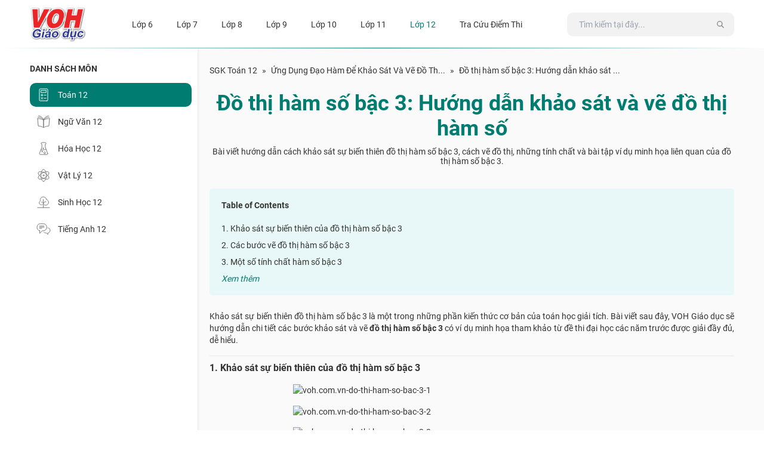

--- FILE ---
content_type: text/html; charset=utf-8
request_url: https://www.google.com/recaptcha/api2/aframe
body_size: 267
content:
<!DOCTYPE HTML><html><head><meta http-equiv="content-type" content="text/html; charset=UTF-8"></head><body><script nonce="tV-_U6n_kysaVz2MAdCOMg">/** Anti-fraud and anti-abuse applications only. See google.com/recaptcha */ try{var clients={'sodar':'https://pagead2.googlesyndication.com/pagead/sodar?'};window.addEventListener("message",function(a){try{if(a.source===window.parent){var b=JSON.parse(a.data);var c=clients[b['id']];if(c){var d=document.createElement('img');d.src=c+b['params']+'&rc='+(localStorage.getItem("rc::a")?sessionStorage.getItem("rc::b"):"");window.document.body.appendChild(d);sessionStorage.setItem("rc::e",parseInt(sessionStorage.getItem("rc::e")||0)+1);localStorage.setItem("rc::h",'1768965774304');}}}catch(b){}});window.parent.postMessage("_grecaptcha_ready", "*");}catch(b){}</script></body></html>

--- FILE ---
content_type: text/css; charset=UTF-8
request_url: https://voh.com.vn/hoc-tap/_next/static/css/95e06bb57c962882.css
body_size: 8310
content:
.glider{scroll-behavior:smooth;margin:0 -8px}.glider.drag{scroll-behavior:unset}.glider-slide{margin:0 8px}

/*
! tailwindcss v3.2.4 | MIT License | https://tailwindcss.com
*/.apply-typo-style h1{font-size:20px;line-height:27px;font-weight:800}@media (min-width:768px){.apply-typo-style h1{font-size:18px;line-height:25px}}.apply-typo-style h2{font-size:18px;line-height:25px;font-weight:800}@media (min-width:768px){.apply-typo-style h2{font-size:16px;line-height:23px}}.apply-typo-style h3{font-size:16px;line-height:23px;font-weight:800}@media (min-width:768px){.apply-typo-style h3{font-size:14px;line-height:20px}}.apply-typo-style h4,.apply-typo-style h5,.apply-typo-style h6,.apply-typo-style p{font-size:16px;line-height:23px}@media (min-width:768px){.apply-typo-style h4,.apply-typo-style h5,.apply-typo-style h6,.apply-typo-style p{font-size:14px;line-height:20px}}.apply-typo-style details,.apply-typo-style h1,.apply-typo-style h2,.apply-typo-style h3,.apply-typo-style h4,.apply-typo-style h5,.apply-typo-style h6,.apply-typo-style p{margin-bottom:1rem}.apply-typo-style hr{margin-top:.5rem;margin-bottom:.5rem}.apply-typo-style ol,.apply-typo-style ul{list-style-position:inside;margin-bottom:1rem;line-height:1.8}.apply-typo-style ol{list-style-type:decimal}.apply-typo-style ul{list-style-type:unset}.apply-typo-style figure{margin-bottom:1rem;width:-moz-fit-content;width:fit-content}.apply-typo-style figure.image.align-center{margin-left:auto;margin-right:auto}.apply-typo-style img{margin-bottom:.25rem}.apply-typo-style figure figcaption{text-align:center;font-size:13px;line-height:15px}@media (min-width:768px){.apply-typo-style figure figcaption{font-size:13px;line-height:15px}}.apply-typo-style figure figcaption{font-style:italic}.apply-typo-style iframe{width:100%}@media (min-width:768px){.apply-typo-style iframe{width:560px}}.apply-typo-style table{display:block;max-width:-moz-fit-content;max-width:fit-content;margin:0 auto 1rem;overflow-x:auto;white-space:nowrap;width:100%!important;height:unset!important}.apply-typo-style table,.apply-typo-style td,.apply-typo-style th{border-width:1px;--tw-border-opacity:1!important;border-color:rgb(209 213 219/var(--tw-border-opacity))!important}.apply-typo-style td{padding:.5rem}.apply-typo-style mjx-container{overflow:auto;max-width:100%}.apply-typo-style details{margin-bottom:1rem;border-radius:5px;border-width:1px;--tw-border-opacity:1;border-color:rgb(0 124 112/var(--tw-border-opacity));background-color:rgb(0 124 112/var(--tw-bg-opacity));--tw-bg-opacity:0.1;padding:1rem 1.25rem}.apply-typo-style details>summary{font-weight:800;--tw-text-opacity:1;color:rgb(0 124 112/var(--tw-text-opacity))}.apply-typo-style details[open]>:last-child{margin-bottom:0}.apply-typo-style details[open]>summary{margin-bottom:1.5rem}.apply-typo-style li>ol,.apply-typo-style li>ul{padding-left:1rem}.apply-typo-style{overflow-wrap:break-word}.anchor-toc-target:before,.apply-typo-style h1[id]:before,.apply-typo-style h2[id]:before,.apply-typo-style h3[id]:before,.apply-typo-style h4[id]:before,.apply-typo-style h5[id]:before,.apply-typo-style h6[id]:before{display:block;content:" ";margin-top:-110px;height:110px;visibility:hidden;pointer-events:none}@media (max-width:768px){.anchor-toc-target:before,.apply-typo-style h1[id]:before,.apply-typo-style h2[id]:before,.apply-typo-style h3[id]:before,.apply-typo-style h4[id]:before,.apply-typo-style h5[id]:before,.apply-typo-style h6[id]:before{display:block;content:" ";margin-top:-124px;height:124px;visibility:hidden;pointer-events:none}}mjx-container{display:inline-block}.apply-blockquote-style blockquote{margin-bottom:1rem;border-radius:5px;border-width:1px;--tw-border-opacity:1;border-color:rgb(0 124 112/var(--tw-border-opacity));background-color:rgb(0 124 112/var(--tw-bg-opacity));--tw-bg-opacity:0.1;padding:1rem 1.25rem}.apply-blockquote-style blockquote>:last-child{margin-bottom:0}.glider,.glider-contain{margin:0 auto;position:relative}.glider,.glider-track{transform:translateZ(0)}.glider-dot,.glider-next,.glider-prev{border:0;padding:0;-webkit-user-select:none;-moz-user-select:none;user-select:none;outline:0}.glider-contain{width:100%}.glider{overflow-y:hidden;-webkit-overflow-scrolling:touch;-ms-overflow-style:none}.glider-track{width:100%;margin:0;padding:0;display:flex;z-index:1}.glider.draggable{cursor:grab}.glider.draggable,.glider.draggable .glider-slide img{-webkit-user-select:none;-moz-user-select:none;user-select:none}.glider.draggable .glider-slide img{pointer-events:none}.glider.drag{cursor:grabbing}.glider-slide{-webkit-user-select:none;-moz-user-select:none;user-select:none;justify-content:center;align-content:center;width:100%;min-width:150px}.glider-slide img{max-width:100%}.glider::-webkit-scrollbar{opacity:0;height:0}.glider-next,.glider-prev{position:absolute;background:0 0;z-index:2;font-size:40px;text-decoration:none;left:-23px;top:30%;cursor:pointer;color:#666;opacity:1;line-height:1;transition:opacity .5s cubic-bezier(.17,.67,.83,.67),color .5s cubic-bezier(.17,.67,.83,.67)}.glider-next:focus,.glider-next:hover,.glider-prev:focus,.glider-prev:hover{color:#ccc}.glider-next{right:-23px;left:auto}.glider-next.disabled,.glider-prev.disabled{opacity:.25;color:#666;cursor:default}.glider-hide{opacity:0}.glider-dots{-webkit-user-select:none;-moz-user-select:none;user-select:none;display:flex;flex-wrap:wrap;justify-content:center;margin:0 auto;padding:0}.glider-dot{display:block;cursor:pointer;color:#ccc;border-radius:999px;background:#ccc;width:12px;height:12px;margin:7px}.glider-dot:focus,.glider-dot:hover{background:#ddd}.glider-dot.active{background:#a89cc8}@media (max-width:36em){.glider::-webkit-scrollbar{opacity:1;-webkit-appearance:none;width:7px;height:3px}.glider::-webkit-scrollbar-thumb{opacity:1;border-radius:99px;background-color:hsla(0,0%,61%,.25);box-shadow:0 0 1px hsla(0,0%,100%,.25)}}.edu-tabs{-webkit-tap-highlight-color:transparent}.edu-tabs__tab-list{border-bottom:1px solid #aaa;margin:0 0 10px;padding:0}.edu-tabs__tab{display:inline-block;border:1px solid transparent;border-bottom:none;bottom:-1px;position:relative;list-style:none;padding:6px 12px;cursor:pointer}.edu-tabs__tab--selected{background:#fff;border-color:#aaa;color:#000;border-radius:5px 5px 0 0}.edu-tabs__tab--disabled{color:GrayText;cursor:default}.edu-tabs__tab:focus{box-shadow:0 0 5px #0188fe;border-color:#0188fe;outline:none}.edu-tabs__tab:focus:after{content:"";position:absolute;height:5px;left:-4px;right:-4px;bottom:-5px;background:#fff}.edu-tabs__tab-panel{display:none}.edu-tabs__tab-panel--selected{display:block}

/*
! tailwindcss v3.2.4 | MIT License | https://tailwindcss.com
*/.edu-toc-container .edu-toc>h2{font-weight:700;margin-bottom:23px}.edu-toc-container .edu-toc a{margin-bottom:.75rem;display:inline-block}.edu-toc-container .edu-toc a:hover{transition-property:color,background-color,border-color,text-decoration-color,fill,stroke;transition-timing-function:cubic-bezier(.4,0,.2,1);transition-duration:.15s}.edu-toc-container .edu-toc a:hover:hover{--tw-text-opacity:1;color:rgb(0 124 112/var(--tw-text-opacity))}.edu-toc-container .edu-toc li{margin-left:1rem}.edu-toc-container .edu-toc>ul>li{margin-left:0}.article-content-container .edu-toc{display:none}

/*
! tailwindcss v3.2.4 | MIT License | https://tailwindcss.com
*/*,:after,:before{box-sizing:border-box;border:0 solid #e5e7eb}:after,:before{--tw-content:""}html{line-height:1.5;-webkit-text-size-adjust:100%;-moz-tab-size:4;-o-tab-size:4;tab-size:4;font-family:ui-sans-serif,system-ui,-apple-system,BlinkMacSystemFont,Segoe UI,Roboto,Helvetica Neue,Arial,Noto Sans,sans-serif,Apple Color Emoji,Segoe UI Emoji,Segoe UI Symbol,Noto Color Emoji;font-feature-settings:normal}body{margin:0;line-height:inherit}hr{height:0;color:inherit;border-top-width:1px}abbr:where([title]){-webkit-text-decoration:underline dotted;text-decoration:underline dotted}h1,h2,h3,h4,h5,h6{font-size:inherit;font-weight:inherit}a{color:inherit;text-decoration:inherit}b,strong{font-weight:bolder}code,kbd,pre,samp{font-family:ui-monospace,SFMono-Regular,Menlo,Monaco,Consolas,Liberation Mono,Courier New,monospace;font-size:1em}small{font-size:80%}sub,sup{font-size:75%;line-height:0;position:relative;vertical-align:baseline}sub{bottom:-.25em}sup{top:-.5em}table{text-indent:0;border-color:inherit;border-collapse:collapse}button,input,optgroup,select,textarea{font-family:inherit;font-size:100%;font-weight:inherit;line-height:inherit;color:inherit;margin:0;padding:0}button,select{text-transform:none}[type=button],[type=reset],[type=submit],button{-webkit-appearance:button;background-color:transparent;background-image:none}:-moz-focusring{outline:auto}:-moz-ui-invalid{box-shadow:none}progress{vertical-align:baseline}::-webkit-inner-spin-button,::-webkit-outer-spin-button{height:auto}[type=search]{-webkit-appearance:textfield;outline-offset:-2px}::-webkit-search-decoration{-webkit-appearance:none}::-webkit-file-upload-button{-webkit-appearance:button;font:inherit}summary{display:list-item}blockquote,dd,dl,figure,h1,h2,h3,h4,h5,h6,hr,p,pre{margin:0}fieldset{margin:0}fieldset,legend{padding:0}menu,ol,ul{list-style:none;margin:0;padding:0}textarea{resize:vertical}input::-moz-placeholder,textarea::-moz-placeholder{opacity:1;color:#9ca3af}input::placeholder,textarea::placeholder{opacity:1;color:#9ca3af}[role=button],button{cursor:pointer}:disabled{cursor:default}audio,canvas,embed,iframe,img,object,svg,video{display:block;vertical-align:middle}img,video{max-width:100%;height:auto}[hidden]{display:none}*,:after,:before{--tw-border-spacing-x:0;--tw-border-spacing-y:0;--tw-translate-x:0;--tw-translate-y:0;--tw-rotate:0;--tw-skew-x:0;--tw-skew-y:0;--tw-scale-x:1;--tw-scale-y:1;--tw-pan-x: ;--tw-pan-y: ;--tw-pinch-zoom: ;--tw-scroll-snap-strictness:proximity;--tw-ordinal: ;--tw-slashed-zero: ;--tw-numeric-figure: ;--tw-numeric-spacing: ;--tw-numeric-fraction: ;--tw-ring-inset: ;--tw-ring-offset-width:0px;--tw-ring-offset-color:#fff;--tw-ring-color:rgba(59,130,246,.5);--tw-ring-offset-shadow:0 0 #0000;--tw-ring-shadow:0 0 #0000;--tw-shadow:0 0 #0000;--tw-shadow-colored:0 0 #0000;--tw-blur: ;--tw-brightness: ;--tw-contrast: ;--tw-grayscale: ;--tw-hue-rotate: ;--tw-invert: ;--tw-saturate: ;--tw-sepia: ;--tw-drop-shadow: ;--tw-backdrop-blur: ;--tw-backdrop-brightness: ;--tw-backdrop-contrast: ;--tw-backdrop-grayscale: ;--tw-backdrop-hue-rotate: ;--tw-backdrop-invert: ;--tw-backdrop-opacity: ;--tw-backdrop-saturate: ;--tw-backdrop-sepia: }::backdrop{--tw-border-spacing-x:0;--tw-border-spacing-y:0;--tw-translate-x:0;--tw-translate-y:0;--tw-rotate:0;--tw-skew-x:0;--tw-skew-y:0;--tw-scale-x:1;--tw-scale-y:1;--tw-pan-x: ;--tw-pan-y: ;--tw-pinch-zoom: ;--tw-scroll-snap-strictness:proximity;--tw-ordinal: ;--tw-slashed-zero: ;--tw-numeric-figure: ;--tw-numeric-spacing: ;--tw-numeric-fraction: ;--tw-ring-inset: ;--tw-ring-offset-width:0px;--tw-ring-offset-color:#fff;--tw-ring-color:rgba(59,130,246,.5);--tw-ring-offset-shadow:0 0 #0000;--tw-ring-shadow:0 0 #0000;--tw-shadow:0 0 #0000;--tw-shadow-colored:0 0 #0000;--tw-blur: ;--tw-brightness: ;--tw-contrast: ;--tw-grayscale: ;--tw-hue-rotate: ;--tw-invert: ;--tw-saturate: ;--tw-sepia: ;--tw-drop-shadow: ;--tw-backdrop-blur: ;--tw-backdrop-brightness: ;--tw-backdrop-contrast: ;--tw-backdrop-grayscale: ;--tw-backdrop-hue-rotate: ;--tw-backdrop-invert: ;--tw-backdrop-opacity: ;--tw-backdrop-saturate: ;--tw-backdrop-sepia: }.pointer-events-none{pointer-events:none}.visible{visibility:visible}.invisible{visibility:hidden}.static{position:static}.fixed{position:fixed}.\!fixed{position:fixed!important}.absolute{position:absolute}.relative{position:relative}.sticky{position:sticky}.left-0{left:0}.right-0{right:0}.bottom-\[-1px\]{bottom:-1px}.bottom-\[theme\(\'height\.edu-header-mobile\'\)\]{bottom:54px}.top-1\/2{top:50%}.right-4{right:1rem}.left-\[50px\]{left:50px}.right-\[50px\]{right:50px}.top-10{top:2.5rem}.top-0{top:0}.bottom-0{bottom:0}.left-1\/2,.left-\[50\%\]{left:50%}.top-\[130px\]{top:130px}.-left-\[2000px\]{left:-2000px}.left-4{left:1rem}.top-\[50\%\]{top:50%}.z-20{z-index:20}.z-10{z-index:10}.z-0{z-index:0}.z-50{z-index:50}.order-1{order:1}.mx-2{margin-left:.5rem;margin-right:.5rem}.-mx-4{margin-left:-1rem;margin-right:-1rem}.mx-auto{margin-left:auto;margin-right:auto}.mx-4{margin-left:1rem;margin-right:1rem}.mx-0{margin-left:0;margin-right:0}.mx-\[5px\]{margin-left:5px;margin-right:5px}.mx-\[-1rem\]{margin-left:-1rem;margin-right:-1rem}.my-auto{margin-top:auto;margin-bottom:auto}.mx-\[10px\]{margin-left:10px;margin-right:10px}.mb-3{margin-bottom:.75rem}.mr-0{margin-right:0}.mr-\[15px\]{margin-right:15px}.mb-\[22px\]{margin-bottom:22px}.mr-2{margin-right:.5rem}.mb-10{margin-bottom:2.5rem}.mb-\[10px\]{margin-bottom:10px}.mb-7{margin-bottom:1.75rem}.mb-6{margin-bottom:1.5rem}.mb-5{margin-bottom:1.25rem}.mb-4{margin-bottom:1rem}.mb-\[20px\]{margin-bottom:20px}.mb-\[50px\]{margin-bottom:50px}.mb-\[30px\]{margin-bottom:30px}.mb-\[16px\]{margin-bottom:16px}.mt-\[24px\]{margin-top:24px}.mr-auto{margin-right:auto}.mt-\[17px\]{margin-top:17px}.\!mb-0{margin-bottom:0!important}.mb-\[35px\]{margin-bottom:35px}.mb-\[26px\]{margin-bottom:26px}.mr-4{margin-right:1rem}.mt-3{margin-top:.75rem}.mt-\[10px\]{margin-top:10px}.mb-0{margin-bottom:0}.mr-5{margin-right:1.25rem}.ml-5{margin-left:1.25rem}.mb-2{margin-bottom:.5rem}.ml-2{margin-left:.5rem}.mb-\[14px\]{margin-bottom:14px}.mt-6{margin-top:1.5rem}.mt-4{margin-top:1rem}.mb-\[25px\]{margin-bottom:25px}.ml-\[-16px\]{margin-left:-16px}.mr-\[-16px\]{margin-right:-16px}.mb-\[15px\]{margin-bottom:15px}.mr-\[10px\]{margin-right:10px}.mt-\[35px\]{margin-top:35px}.mt-\[8px\]{margin-top:8px}.mb-8{margin-bottom:2rem}.mb-\[28px\]{margin-bottom:28px}.mt-2{margin-top:.5rem}.mt-\[127px\]{margin-top:127px}.ml-0{margin-left:0}.mb-\[24px\]{margin-bottom:24px}.mb-\[13px\]{margin-bottom:13px}.mr-3{margin-right:.75rem}.mb-\[17px\]{margin-bottom:17px}.block{display:block}.inline-block{display:inline-block}.flex{display:flex}.inline-flex{display:inline-flex}.inline-table{display:inline-table}.grid{display:grid}.hidden{display:none}.h-8{height:2rem}.h-\[134px\]{height:134px}.h-\[50px\]{height:50px}.h-0{height:0}.h-\[60px\]{height:60px}.h-4{height:1rem}.h-\[76px\]{height:76px}.h-\[14px\]{height:14px}.h-\[40px\]{height:40px}.h-64{height:16rem}.h-7{height:1.75rem}.h-10{height:2.5rem}.h-\[750px\]{height:750px}.h-edu-footer-mobile{height:608px}.h-\[518px\]{height:518px}.h-fit{height:-moz-fit-content;height:fit-content}.h-\[90px\]{height:90px}.h-\[30px\]{height:30px}.h-\[222px\]{height:222px}.h-edu-header-mobile{height:54px}.h-full{height:100%}.h-\[20px\]{height:20px}.h-\[213px\]{height:213px}.h-\[215px\]{height:215px}.h-auto{height:auto}.h-\[54px\]{height:54px}.h-\[var\(--window-height\)\]{height:var(--window-height)}.h-\[192px\]{height:192px}.max-h-\[123px\]{max-height:123px}.max-h-full{max-height:100%}.min-h-\[50px\]{min-height:50px}.min-h-edu-body{min-height:calc(100vh - 80px - 354px)}.min-h-edu-menu-magic-bg-class-page{min-height:calc(100vh - 80px - 354px - 110px - 40px)}.min-h-edu-menu-magic-bg{min-height:calc(100vh - 80px - 354px)}.w-full{width:100%}.w-8{width:2rem}.w-\[inherit\]{width:inherit}.\!w-full{width:100%!important}.w-\[14px\]{width:14px}.w-\[unset\]{width:unset}.w-4{width:1rem}.w-\[84px\]{width:84px}.w-10{width:2.5rem}.w-5{width:1.25rem}.w-\[64px\]{width:64px}.w-\[110px\]{width:110px}.w-\[30px\]{width:30px}.w-20{width:5rem}.w-\[215px\]{width:215px}.w-\[130px\]{width:130px}.w-\[calc\(100\%_\+_32px\)\]{width:calc(100% + 32px)}.w-\[300px\]{width:300px}.min-w-\[110px\]{min-width:110px}.min-w-full{min-width:100%}.min-w-0{min-width:0}.max-w-\[40\%\]{max-width:40%}.max-w-\[60\%\]{max-width:60%}.max-w-full{max-width:100%}.max-w-0{max-width:0}.max-w-\[calc\(100\%_\+_32px\)\]{max-width:calc(100% + 32px)}.flex-1{flex:1 1 0%}.shrink-0{flex-shrink:0}.flex-grow{flex-grow:1}.grow-0{flex-grow:0}.grow{flex-grow:1}.basis-\[40\%\]{flex-basis:40%}.basis-\[60\%\]{flex-basis:60%}.basis-full{flex-basis:100%}.basis-0{flex-basis:0px}.translate-y-\[50px\]{--tw-translate-y:50px}.translate-y-\[-50\%\],.translate-y-\[50px\]{transform:translate(var(--tw-translate-x),var(--tw-translate-y)) rotate(var(--tw-rotate)) skewX(var(--tw-skew-x)) skewY(var(--tw-skew-y)) scaleX(var(--tw-scale-x)) scaleY(var(--tw-scale-y))}.translate-y-\[-50\%\]{--tw-translate-y:-50%}.-translate-x-\[50\%\]{--tw-translate-x:-50%}.-translate-x-\[50\%\],.translate-y-1\/2{transform:translate(var(--tw-translate-x),var(--tw-translate-y)) rotate(var(--tw-rotate)) skewX(var(--tw-skew-x)) skewY(var(--tw-skew-y)) scaleX(var(--tw-scale-x)) scaleY(var(--tw-scale-y))}.translate-y-1\/2{--tw-translate-y:50%}.-translate-x-1\/2{--tw-translate-x:-50%}.-translate-x-1\/2,.-translate-y-\[76px\]{transform:translate(var(--tw-translate-x),var(--tw-translate-y)) rotate(var(--tw-rotate)) skewX(var(--tw-skew-x)) skewY(var(--tw-skew-y)) scaleX(var(--tw-scale-x)) scaleY(var(--tw-scale-y))}.-translate-y-\[76px\]{--tw-translate-y:-76px}.-translate-y-\[50\%\]{--tw-translate-y:-50%}.-translate-y-\[50\%\],.translate-x-0{transform:translate(var(--tw-translate-x),var(--tw-translate-y)) rotate(var(--tw-rotate)) skewX(var(--tw-skew-x)) skewY(var(--tw-skew-y)) scaleX(var(--tw-scale-x)) scaleY(var(--tw-scale-y))}.translate-x-0{--tw-translate-x:0px}.-translate-x-full{--tw-translate-x:-100%}.-translate-x-full,.rotate-180{transform:translate(var(--tw-translate-x),var(--tw-translate-y)) rotate(var(--tw-rotate)) skewX(var(--tw-skew-x)) skewY(var(--tw-skew-y)) scaleX(var(--tw-scale-x)) scaleY(var(--tw-scale-y))}.rotate-180{--tw-rotate:180deg}.transform{transform:translate(var(--tw-translate-x),var(--tw-translate-y)) rotate(var(--tw-rotate)) skewX(var(--tw-skew-x)) skewY(var(--tw-skew-y)) scaleX(var(--tw-scale-x)) scaleY(var(--tw-scale-y))}@keyframes spin{to{transform:rotate(1turn)}}.animate-spin{animation:spin 1s linear infinite}@keyframes pulse{50%{opacity:.5}}.animate-pulse{animation:pulse 2s cubic-bezier(.4,0,.6,1) infinite}.cursor-pointer{cursor:pointer}.select-none{-webkit-user-select:none;-moz-user-select:none;user-select:none}.resize{resize:both}.list-none{list-style-type:none}.grid-cols-1{grid-template-columns:repeat(1,minmax(0,1fr))}.flex-row{flex-direction:row}.flex-col{flex-direction:column}.flex-wrap{flex-wrap:wrap}.items-start{align-items:flex-start}.items-end{align-items:flex-end}.items-center{align-items:center}.justify-start{justify-content:flex-start}.justify-center{justify-content:center}.justify-between{justify-content:space-between}.gap-4{gap:1rem}.divide-y-2>:not([hidden])~:not([hidden]){--tw-divide-y-reverse:0;border-top-width:calc(2px * calc(1 - var(--tw-divide-y-reverse)));border-bottom-width:calc(2px * var(--tw-divide-y-reverse))}.divide-y-\[1px\]>:not([hidden])~:not([hidden]){--tw-divide-y-reverse:0;border-top-width:calc(1px * calc(1 - var(--tw-divide-y-reverse)));border-bottom-width:calc(1px * var(--tw-divide-y-reverse))}.divide-dashed>:not([hidden])~:not([hidden]){border-style:dashed}.self-start{align-self:flex-start}.overflow-auto{overflow:auto}.overflow-hidden{overflow:hidden}.overflow-x-auto{overflow-x:auto}.whitespace-nowrap{white-space:nowrap}.rounded-md{border-radius:.375rem}.rounded-edu-md{border-radius:10px}.rounded-edu-sm{border-radius:5px}.rounded-full{border-radius:9999px}.rounded-\[5px\]{border-radius:5px}.rounded-b-none{border-bottom-right-radius:0;border-bottom-left-radius:0}.rounded-b-edu-lg{border-bottom-right-radius:25px;border-bottom-left-radius:25px}.rounded-t-edu-md{border-top-left-radius:10px;border-top-right-radius:10px}.border,.border-\[1px\]{border-width:1px}.\!border-\[1px\]{border-width:1px!important}.border-\[5px\]{border-width:5px}.border-b{border-bottom-width:1px}.border-b-2{border-bottom-width:2px}.border-b-\[1px\]{border-bottom-width:1px}.border-t{border-top-width:1px}.border-b-0{border-bottom-width:0}.border-solid{border-style:solid}.\!border-solid{border-style:solid!important}.border-dashed{border-style:dashed}.border-none{border-style:none}.border-edu-dark-gray{--tw-border-opacity:1;border-color:rgb(166 166 166/var(--tw-border-opacity))}.border-edu-lighter-gray{--tw-border-opacity:1;border-color:rgb(224 224 224/var(--tw-border-opacity))}.border-transparent{border-color:transparent}.border-edu-primary{--tw-border-opacity:1;border-color:rgb(0 124 112/var(--tw-border-opacity))}.\!border-edu-primary{--tw-border-opacity:1!important;border-color:rgb(0 124 112/var(--tw-border-opacity))!important}.border-white{--tw-border-opacity:1;border-color:rgb(255 255 255/var(--tw-border-opacity))}.bg-edu-primary{--tw-bg-opacity:1;background-color:rgb(0 124 112/var(--tw-bg-opacity))}.bg-white{--tw-bg-opacity:1;background-color:rgb(255 255 255/var(--tw-bg-opacity))}.bg-edu-gray{--tw-bg-opacity:1;background-color:rgb(242 242 242/var(--tw-bg-opacity))}.\!bg-white{--tw-bg-opacity:1!important;background-color:rgb(255 255 255/var(--tw-bg-opacity))!important}.bg-gray-200{--tw-bg-opacity:1;background-color:rgb(229 231 235/var(--tw-bg-opacity))}.bg-edu-light-primary{--tw-bg-opacity:1;background-color:rgb(232 248 248/var(--tw-bg-opacity))}.bg-gray-100{--tw-bg-opacity:1;background-color:rgb(243 244 246/var(--tw-bg-opacity))}.bg-transparent{background-color:transparent}.bg-edu-light-gray{--tw-bg-opacity:1;background-color:rgb(250 250 250/var(--tw-bg-opacity))}.bg-black\/50{background-color:rgba(0,0,0,.5)}.bg-intro-gradient{background-image:linear-gradient(90.06deg,#3fd2e5 .04%,#003872 99.95%)}.bg-gradient-to-b{background-image:linear-gradient(to bottom,var(--tw-gradient-stops))}.bg-pale-blue-gradient{background-image:linear-gradient(180deg,#fff,#e8f8f8)}.from-\[\#E8F8F8\]{--tw-gradient-from:#e8f8f8;--tw-gradient-to:rgba(232,248,248,0);--tw-gradient-stops:var(--tw-gradient-from),var(--tw-gradient-to)}.to-\[\#FAFAFA\]{--tw-gradient-to:#fafafa}.bg-cover{background-size:cover}.bg-center{background-position:50%}.\!bg-\[center_top_15px\]{background-position:center top 15px!important}.bg-no-repeat{background-repeat:no-repeat}.fill-edu-primary{fill:#007c70}.object-cover{-o-object-fit:cover;object-fit:cover}.object-center{-o-object-position:center;object-position:center}.p-0{padding:0}.p-4{padding:1rem}.p-5{padding:1.25rem}.p-1{padding:.25rem}.px-4{padding-left:1rem;padding-right:1rem}.px-5{padding-left:1.25rem;padding-right:1.25rem}.py-1\.5{padding-top:.375rem;padding-bottom:.375rem}.py-1{padding-top:.25rem;padding-bottom:.25rem}.px-3{padding-left:.75rem;padding-right:.75rem}.px-\[10px\]{padding-left:10px;padding-right:10px}.py-7{padding-top:1.75rem;padding-bottom:1.75rem}.px-\[20px\]{padding-left:20px;padding-right:20px}.px-0{padding-left:0;padding-right:0}.py-2{padding-top:.5rem;padding-bottom:.5rem}.py-\[17px\]{padding-top:17px;padding-bottom:17px}.py-4{padding-top:1rem;padding-bottom:1rem}.px-\[6px\]{padding-left:6px;padding-right:6px}.py-\[12px\]{padding-top:12px;padding-bottom:12px}.pl-\[26px\]{padding-left:26px}.pb-\[12px\]{padding-bottom:12px}.pb-4{padding-bottom:1rem}.pr-10{padding-right:2.5rem}.pl-\[16px\]{padding-left:16px}.pr-\[16px\]{padding-right:16px}.pt-\[36px\]{padding-top:36px}.pb-10{padding-bottom:2.5rem}.pb-3{padding-bottom:.75rem}.pt-\[15px\]{padding-top:15px}.pt-4{padding-top:1rem}.pb-5{padding-bottom:1.25rem}.pl-\[10px\]{padding-left:10px}.pr-\[10px\]{padding-right:10px}.pt-0{padding-top:0}.pt-\[100\%\]{padding-top:100%}.text-left{text-align:left}.text-center{text-align:center}.text-right{text-align:right}.align-middle{vertical-align:middle}.text-edu-mobile-xl{font-size:22px;line-height:26px}.text-edu-mobile-xxl{font-size:26px;line-height:30px}.text-edu-lg,.text-edu-mobile-lg{font-size:18px;line-height:21px}.font-extra-bold{font-weight:800}.font-bold,.font-medium{font-weight:500}.font-semibold{font-weight:600}.uppercase{text-transform:uppercase}.italic{font-style:italic}.leading-\[19px\]{line-height:19px}.leading-\[28px\]{line-height:28px}.text-gray-200{--tw-text-opacity:1;color:rgb(229 231 235/var(--tw-text-opacity))}.text-white{--tw-text-opacity:1;color:rgb(255 255 255/var(--tw-text-opacity))}.text-edu-primary{--tw-text-opacity:1;color:rgb(0 124 112/var(--tw-text-opacity))}.text-edu-darker-gray{--tw-text-opacity:1;color:rgb(119 119 119/var(--tw-text-opacity))}.text-gray-600{--tw-text-opacity:1;color:rgb(75 85 99/var(--tw-text-opacity))}.\!text-white{--tw-text-opacity:1!important;color:rgb(255 255 255/var(--tw-text-opacity))!important}.text-edu-dark-gray{--tw-text-opacity:1;color:rgb(166 166 166/var(--tw-text-opacity))}.opacity-0{opacity:0}.opacity-100{opacity:1}.shadow-edu-xl{--tw-shadow:-5px 5px 10px rgba(0,0,0,.25);--tw-shadow-colored:-5px 5px 10px var(--tw-shadow-color)}.shadow-edu-homepage-class,.shadow-edu-xl{box-shadow:var(--tw-ring-offset-shadow,0 0 #0000),var(--tw-ring-shadow,0 0 #0000),var(--tw-shadow)}.shadow-edu-homepage-class{--tw-shadow:0px 4px 10px rgba(0,0,0,.1);--tw-shadow-colored:0px 4px 10px var(--tw-shadow-color)}.shadow-edu-xs{--tw-shadow:0px 0px 5px rgba(0,0,0,.1);--tw-shadow-colored:0px 0px 5px var(--tw-shadow-color)}.shadow-edu-md,.shadow-edu-xs{box-shadow:var(--tw-ring-offset-shadow,0 0 #0000),var(--tw-ring-shadow,0 0 #0000),var(--tw-shadow)}.shadow-edu-md{--tw-shadow:0px 0px 10px rgba(0,0,0,.25);--tw-shadow-colored:0px 0px 10px var(--tw-shadow-color)}.shadow-md{--tw-shadow:0 4px 6px -1px rgba(0,0,0,.1),0 2px 4px -2px rgba(0,0,0,.1);--tw-shadow-colored:0 4px 6px -1px var(--tw-shadow-color),0 2px 4px -2px var(--tw-shadow-color);box-shadow:var(--tw-ring-offset-shadow,0 0 #0000),var(--tw-ring-shadow,0 0 #0000),var(--tw-shadow)}.filter{filter:var(--tw-blur) var(--tw-brightness) var(--tw-contrast) var(--tw-grayscale) var(--tw-hue-rotate) var(--tw-invert) var(--tw-saturate) var(--tw-sepia) var(--tw-drop-shadow)}.transition-all{transition-property:all;transition-timing-function:cubic-bezier(.4,0,.2,1);transition-duration:.15s}.transition{transition-property:color,background-color,border-color,text-decoration-color,fill,stroke,opacity,box-shadow,transform,filter,-webkit-backdrop-filter;transition-property:color,background-color,border-color,text-decoration-color,fill,stroke,opacity,box-shadow,transform,filter,backdrop-filter;transition-property:color,background-color,border-color,text-decoration-color,fill,stroke,opacity,box-shadow,transform,filter,backdrop-filter,-webkit-backdrop-filter;transition-timing-function:cubic-bezier(.4,0,.2,1);transition-duration:.15s}.transition-colors{transition-property:color,background-color,border-color,text-decoration-color,fill,stroke;transition-timing-function:cubic-bezier(.4,0,.2,1);transition-duration:.15s}.transition-\[transform\]{transition-property:transform;transition-timing-function:cubic-bezier(.4,0,.2,1);transition-duration:.15s}.transition-\[height\]{transition-property:height;transition-timing-function:cubic-bezier(.4,0,.2,1);transition-duration:.15s}.transition-transform{transition-property:transform;transition-timing-function:cubic-bezier(.4,0,.2,1)}.duration-150,.transition-transform{transition-duration:.15s}.line-clamp-2{overflow:hidden;display:-webkit-box;-webkit-box-orient:vertical;-webkit-line-clamp:2}.flex-gap-wrapper{overflow:auto}[class*=flex-gap-]:not([class*=flex-gap-wrapper]){margin:calc(-1 * var(--gap)) 0 0 calc(-1 * var(--gap))}[class*=flex-gap-]:not([class*=flex-gap-wrapper])>*{margin:calc(var(--gap)) 0 0 calc(var(--gap))}.flex-gap-\34{--gap:1rem}.flex-gap-\35{--gap:1.25rem}.flex-gap-\31 0{--gap:2.5rem}@font-face{font-family:Edu-Roboto;font-style:normal;font-weight:300;src:url(/hoc-tap/fonts/roboto-v29-vietnamese_latin-ext_latin-300.eot);src:local("Roboto Regular"),local("Roboto-Regular"),url(/hoc-tap/fonts/roboto-v29-vietnamese_latin-ext_latin-300.eot?#iefix) format("embedded-opentype"),url(/hoc-tap/fonts/roboto-v29-vietnamese_latin-ext_latin-300.woff2) format("woff2"),url(/hoc-tap/fonts/roboto-v29-vietnamese_latin-ext_latin-300.woff) format("woff"),url(/hoc-tap/fonts/roboto-v29-vietnamese_latin-ext_latin-300.ttf) format("truetype"),url(/hoc-tap/fonts/roboto-v29-vietnamese_latin-ext_latin-300.svg#Roboto) format("svg");font-display:swap}@font-face{font-family:Edu-Roboto;font-style:normal;font-weight:400;src:url(/hoc-tap/fonts/roboto-v29-vietnamese_latin-ext_latin-regular.eot);src:local("Roboto Regular"),local("Roboto-Regular"),url(/hoc-tap/fonts/roboto-v29-vietnamese_latin-ext_latin-regular.eot?#iefix) format("embedded-opentype"),url(/hoc-tap/fonts/roboto-v29-vietnamese_latin-ext_latin-regular.woff2) format("woff2"),url(/hoc-tap/fonts/roboto-v29-vietnamese_latin-ext_latin-regular.woff) format("woff"),url(/hoc-tap/fonts/roboto-v29-vietnamese_latin-ext_latin-regular.ttf) format("truetype"),url(/hoc-tap/fonts/roboto-v29-vietnamese_latin-ext_latin-regular.svg#Roboto) format("svg");font-display:swap}@font-face{font-family:Edu-Roboto;font-style:normal;font-weight:500;src:url(/hoc-tap/fonts/roboto-v29-vietnamese_latin-ext_latin-500.eot);src:local("Roboto Medium"),local("Roboto-Medium"),url(/hoc-tap/fonts/roboto-v29-vietnamese_latin-ext_latin-500.eot?#iefix) format("embedded-opentype"),url(/hoc-tap/fonts/roboto-v29-vietnamese_latin-ext_latin-500.woff2) format("woff2"),url(/hoc-tap/fonts/roboto-v29-vietnamese_latin-ext_latin-500.woff) format("woff"),url(/hoc-tap/fonts/roboto-v29-vietnamese_latin-ext_latin-500.ttf) format("truetype"),url(/hoc-tap/fonts/roboto-v29-vietnamese_latin-ext_latin-500.svg#Roboto) format("svg");font-display:swap}@font-face{font-family:Edu-Roboto;font-style:normal;font-weight:700;src:url(/hoc-tap/fonts/roboto-v29-vietnamese_latin-ext_latin-700.eot);src:local("Roboto Medium"),local("Roboto-Medium"),url(/hoc-tap/fonts/roboto-v29-vietnamese_latin-ext_latin-700.eot?#iefix) format("embedded-opentype"),url(/hoc-tap/fonts/roboto-v29-vietnamese_latin-ext_latin-700.woff2) format("woff2"),url(/hoc-tap/fonts/roboto-v29-vietnamese_latin-ext_latin-700.woff) format("woff"),url(/hoc-tap/fonts/roboto-v29-vietnamese_latin-ext_latin-700.ttf) format("truetype"),url(/hoc-tap/fonts/roboto-v29-vietnamese_latin-ext_latin-700.svg#Roboto) format("svg");font-display:swap}body{font-family:Edu-Roboto,serif;font-weight:400;-moz-osx-font-smoothing:grayscale;font-smooth:always;-webkit-font-smoothing:antialiased;--tw-text-opacity:1;color:rgb(51 51 51/var(--tw-text-opacity))}.class-layout-menu-item:hover .subject-img{--tw-text-opacity:1;color:rgb(0 124 112/var(--tw-text-opacity))}.class-layout-menu-item.active .subject-img{--tw-text-opacity:1;color:rgb(255 255 255/var(--tw-text-opacity))}body{font-size:14px;line-height:16px}@media (max-width:768px){body{font-size:16px;line-height:19px}}.before\:absolute:before{content:var(--tw-content);position:absolute}.before\:inset-0:before{top:0;right:0;bottom:0}.before\:inset-0:before,.before\:left-0:before{content:var(--tw-content);left:0}.before\:top-\[10px\]:before{content:var(--tw-content);top:10px}.before\:inline-block:before{content:var(--tw-content);display:inline-block}.before\:w-4:before{content:var(--tw-content);width:1rem}.before\:border-r:before{content:var(--tw-content);border-right-width:1px}.before\:border-l:before{content:var(--tw-content);border-left-width:1px}.before\:border-white:before{content:var(--tw-content);--tw-border-opacity:1;border-color:rgb(255 255 255/var(--tw-border-opacity))}.before\:text-\[30px\]:before{content:var(--tw-content);font-size:30px}.before\:font-black:before{content:var(--tw-content);font-weight:900}.before\:leading-\[0px\]:before{content:var(--tw-content);line-height:0px}.before\:text-edu-primary:before{content:var(--tw-content);--tw-text-opacity:1;color:rgb(0 124 112/var(--tw-text-opacity))}.before\:text-edu-dark-gray:before{content:var(--tw-content);--tw-text-opacity:1;color:rgb(166 166 166/var(--tw-text-opacity))}.before\:content-\[\"\2022\"\]:before{--tw-content:"•";content:var(--tw-content)}.after\:absolute:after{content:var(--tw-content);position:absolute}.after\:bottom-0:after{content:var(--tw-content);bottom:0}.after\:left-0:after{content:var(--tw-content);left:0}.after\:right-0:after{content:var(--tw-content);right:0}.after\:h-\[1px\]:after{content:var(--tw-content);height:1px}.after\:h-\[2px\]:after{content:var(--tw-content);height:2px}.after\:w-full:after{content:var(--tw-content);width:100%}.after\:bg-gradient-to-r:after{content:var(--tw-content);background-image:linear-gradient(to right,var(--tw-gradient-stops))}.after\:from-transparent:after{content:var(--tw-content);--tw-gradient-from:transparent;--tw-gradient-to:transparent;--tw-gradient-stops:var(--tw-gradient-from),var(--tw-gradient-to)}.after\:via-edu-primary:after{content:var(--tw-content);--tw-gradient-to:rgba(0,124,112,0);--tw-gradient-stops:var(--tw-gradient-from),#007c70,var(--tw-gradient-to)}.after\:to-transparent:after{content:var(--tw-content);--tw-gradient-to:transparent}.after\:opacity-100:after{content:var(--tw-content);opacity:1}.after\:opacity-0:after{content:var(--tw-content);opacity:0}.after\:transition-all:after{content:var(--tw-content);transition-property:all;transition-timing-function:cubic-bezier(.4,0,.2,1);transition-duration:.15s}.after\:content-\[\"\"\]:after{--tw-content:"";content:var(--tw-content)}.last\:mb-0:last-child{margin-bottom:0}.last\:mr-0:last-child{margin-right:0}.last\:mb-\[19px\]:last-child{margin-bottom:19px}.hover\:bg-slate-200:hover{--tw-bg-opacity:1;background-color:rgb(226 232 240/var(--tw-bg-opacity))}.hover\:bg-opacity-30:hover{--tw-bg-opacity:0.3}.hover\:text-edu-primary:hover{--tw-text-opacity:1;color:rgb(0 124 112/var(--tw-text-opacity))}.hover\:underline:hover{text-decoration-line:underline}.hover\:brightness-110:hover{--tw-brightness:brightness(1.1);filter:var(--tw-blur) var(--tw-brightness) var(--tw-contrast) var(--tw-grayscale) var(--tw-hue-rotate) var(--tw-invert) var(--tw-saturate) var(--tw-sepia) var(--tw-drop-shadow)}.focus\:border-0:focus{border-width:0}.focus\:shadow-edu-exam-score:focus{--tw-shadow:0px 0px 4px rgba(0,131,168,.5);--tw-shadow-colored:0px 0px 4px var(--tw-shadow-color);box-shadow:var(--tw-ring-offset-shadow,0 0 #0000),var(--tw-ring-shadow,0 0 #0000),var(--tw-shadow)}.focus\:outline-none:focus{outline:2px solid transparent;outline-offset:2px}.focus-visible\:outline-none:focus-visible{outline:2px solid transparent;outline-offset:2px}.active\:brightness-90:active{--tw-brightness:brightness(.9);filter:var(--tw-blur) var(--tw-brightness) var(--tw-contrast) var(--tw-grayscale) var(--tw-hue-rotate) var(--tw-invert) var(--tw-saturate) var(--tw-sepia) var(--tw-drop-shadow)}.disabled\:pointer-events-none:disabled{pointer-events:none}.disabled\:cursor-not-allowed:disabled{cursor:not-allowed}.disabled\:border-\[1px\]:disabled{border-width:1px}.disabled\:bg-\[\#f2f2f2\]:disabled{--tw-bg-opacity:1;background-color:rgb(242 242 242/var(--tw-bg-opacity))}.disabled\:text-\[\#a6a6a6\]:disabled{--tw-text-opacity:1;color:rgb(166 166 166/var(--tw-text-opacity))}@media (prefers-color-scheme:dark){.dark\:text-gray-600{--tw-text-opacity:1;color:rgb(75 85 99/var(--tw-text-opacity))}}@media (min-width:768px){.md\:pointer-events-none{pointer-events:none}.md\:static{position:static}.md\:relative{position:relative}.md\:bottom-\[theme\(\'height\.edu-header\'\)\]{bottom:80px}.md\:top-0{top:0}.md\:left-0{left:0}.md\:right-0{right:0}.md\:left-\[40px\]{left:40px}.md\:top-\[80px\]{top:80px}.md\:order-none{order:0}.md\:my-3{margin-top:.75rem;margin-bottom:.75rem}.md\:mx-auto{margin-left:auto;margin-right:auto}.md\:mx-8{margin-left:2rem;margin-right:2rem}.md\:mx-5{margin-left:1.25rem;margin-right:1.25rem}.md\:-mx-10{margin-left:-2.5rem;margin-right:-2.5rem}.md\:mx-0{margin-left:0;margin-right:0}.md\:mb-0{margin-bottom:0}.md\:mr-\[40px\]{margin-right:40px}.md\:mb-36{margin-bottom:9rem}.md\:mb-2{margin-bottom:.5rem}.md\:mb-12{margin-bottom:3rem}.md\:mb-\[30px\]{margin-bottom:30px}.md\:mb-5{margin-bottom:1.25rem}.md\:mt-\[27px\]{margin-top:27px}.md\:mb-11{margin-bottom:2.75rem}.md\:mb-4{margin-bottom:1rem}.md\:mb-9{margin-bottom:2.25rem}.md\:mr-5{margin-right:1.25rem}.md\:mb-\[38px\]{margin-bottom:38px}.md\:ml-0{margin-left:0}.md\:mr-0{margin-right:0}.md\:mt-10{margin-top:2.5rem}.md\:mt-3{margin-top:.75rem}.md\:mb-\[50px\]{margin-bottom:50px}.md\:mr-\[20px\]{margin-right:20px}.md\:mb-\[45px\]{margin-bottom:45px}.md\:mb-\[14px\]{margin-bottom:14px}.md\:mb-\[11px\]{margin-bottom:11px}.md\:mt-\[11px\]{margin-top:11px}.md\:mb-\[24px\]{margin-bottom:24px}.md\:mt-\[13px\]{margin-top:13px}.md\:ml-\[200px\]{margin-left:200px}.md\:mb-\[65px\]{margin-bottom:65px}.md\:mr-2{margin-right:.5rem}.md\:mb-6{margin-bottom:1.5rem}.md\:ml-5{margin-left:1.25rem}.md\:mb-\[5px\]{margin-bottom:5px}.md\:block{display:block}.md\:inline-block{display:inline-block}.md\:inline{display:inline}.md\:flex{display:flex}.md\:hidden{display:none}.md\:h-\[110px\]{height:110px}.md\:h-edu-footer{height:354px}.md\:h-\[264px\]{height:264px}.md\:h-edu-header{height:80px}.md\:h-\[60px\]{height:60px}.md\:h-\[190px\]{height:190px}.md\:h-\[170px\]{height:170px}.md\:h-\[40px\]{height:40px}.md\:h-\[157px\]{height:157px}.md\:w-\[480px\]{width:480px}.md\:w-\[180px\]{width:180px}.md\:w-\[inherit\]{width:inherit}.md\:w-\[280px\]{width:280px}.md\:w-full{width:100%}.md\:w-edu-screen{width:1180px}.md\:w-\[80px\]{width:80px}.md\:w-edu-profile-screen{width:1260px}.md\:w-\[170px\]{width:170px}.md\:w-\[281px\]{width:281px}.md\:w-\[2281px\]{width:2281px}.md\:max-w-\[15\%\]{max-width:15%}.md\:max-w-\[85\%\]{max-width:85%}.md\:max-w-\[unset\]{max-width:unset}.md\:max-w-edu-screen{max-width:1180px}.md\:max-w-\[50\%\]{max-width:50%}.md\:shrink-\[unset\]{flex-shrink:unset}.md\:grow-\[unset\]{flex-grow:unset}.md\:basis-\[15\%\]{flex-basis:15%}.md\:basis-\[85\%\]{flex-basis:85%}.md\:basis-\[unset\]{flex-basis:unset}.md\:basis-1\/2{flex-basis:50%}.md\:translate-y-0{--tw-translate-y:0px}.md\:translate-x-0,.md\:translate-y-0{transform:translate(var(--tw-translate-x),var(--tw-translate-y)) rotate(var(--tw-rotate)) skewX(var(--tw-skew-x)) skewY(var(--tw-skew-y)) scaleX(var(--tw-scale-x)) scaleY(var(--tw-scale-y))}.md\:translate-x-0{--tw-translate-x:0px}.md\:transform-none{transform:none}.md\:grid-cols-4{grid-template-columns:repeat(4,minmax(0,1fr))}.md\:flex-row{flex-direction:row}.md\:flex-col{flex-direction:column}.md\:flex-nowrap{flex-wrap:nowrap}.md\:items-end{align-items:flex-end}.md\:items-center{align-items:center}.md\:rounded-b-edu-md{border-bottom-right-radius:10px;border-bottom-left-radius:10px}.md\:bg-transparent{background-color:transparent}.md\:bg-edu-primary{--tw-bg-opacity:1;background-color:rgb(0 124 112/var(--tw-bg-opacity))}.md\:px-5{padding-left:1.25rem;padding-right:1.25rem}.md\:px-0{padding-left:0;padding-right:0}.md\:px-3{padding-left:.75rem;padding-right:.75rem}.md\:py-5{padding-top:1.25rem;padding-bottom:1.25rem}.md\:py-4{padding-top:1rem;padding-bottom:1rem}.md\:py-7{padding-top:1.75rem;padding-bottom:1.75rem}.md\:pb-6{padding-bottom:1.5rem}.md\:pl-0{padding-left:0}.md\:pr-0{padding-right:0}.md\:pt-\[46px\]{padding-top:46px}.md\:pb-3{padding-bottom:.75rem}.md\:pb-10{padding-bottom:2.5rem}.md\:pl-\[10px\]{padding-left:10px}.md\:pr-\[10px\]{padding-right:10px}.md\:pt-\[26px\]{padding-top:26px}.md\:text-left{text-align:left}.md\:text-edu-xl{font-size:24px;line-height:28px}.md\:text-edu-xxl{font-size:36px;line-height:42px}.md\:text-edu-lg{font-size:18px;line-height:21px}.md\:text-white{--tw-text-opacity:1;color:rgb(255 255 255/var(--tw-text-opacity))}.md\:opacity-0{opacity:0}.md\:shadow-none{--tw-shadow:0 0 #0000;--tw-shadow-colored:0 0 #0000;box-shadow:var(--tw-ring-offset-shadow,0 0 #0000),var(--tw-ring-shadow,0 0 #0000),var(--tw-shadow)}.md\:line-clamp-1{overflow:hidden;display:-webkit-box;-webkit-box-orient:vertical;-webkit-line-clamp:1}.md\:line-clamp-none{-webkit-line-clamp:unset}.md\:flex-gap-2{--gap:0.5rem}.md\:flex-gap-5{--gap:1.25rem}.last\:md\:mb-\[17px\]:last-child{margin-bottom:17px}.md\:hover\:text-white:hover{--tw-text-opacity:1;color:rgb(255 255 255/var(--tw-text-opacity))}}

--- FILE ---
content_type: application/javascript; charset=UTF-8
request_url: https://voh.com.vn/hoc-tap/_next/static/chunks/pages/tra-cuu-diem-thi-4238e5ef462ab0cb.js
body_size: 3698
content:
(self.webpackChunk_N_E=self.webpackChunk_N_E||[]).push([[235],{151:function(e,n,t){"use strict";t.r(n);var s=t(9499),a=t(29),r=t(7794),i=t.n(r),l=t(6010),c=t(9008),o=t.n(c),d=t(7294),m=t(4853),u=t(5893);function x(e,n){var t=Object.keys(e);if(Object.getOwnPropertySymbols){var s=Object.getOwnPropertySymbols(e);n&&(s=s.filter((function(n){return Object.getOwnPropertyDescriptor(e,n).enumerable}))),t.push.apply(t,s)}return t}function h(e){for(var n=1;n<arguments.length;n++){var t=null!=arguments[n]?arguments[n]:{};n%2?x(Object(t),!0).forEach((function(n){(0,s.Z)(e,n,t[n])})):Object.getOwnPropertyDescriptors?Object.defineProperties(e,Object.getOwnPropertyDescriptors(t)):x(Object(t)).forEach((function(n){Object.defineProperty(e,n,Object.getOwnPropertyDescriptor(t,n))}))}return e}var p="Tra c\u1ee9u \u0111i\u1ec3m thi tuy\u1ec3n sinh v\xe0o l\u1edbp 10 THPT n\u0103m h\u1ecdc 2025-2026",b="\u0110i\u1ec3m thi tuy\u1ec3n sinh v\xe0o l\u1edbp 10 THPT n\u0103m h\u1ecdc 2025 - 2026 c\u1ee7a c\xe1c t\u1ec9nh th\xe0nh tr\xean c\u1ea3 n\u01b0\u1edbc \u0111\u01b0\u1ee3c c\u1eadp nh\u1eadt nhanh v\xe0 ch\xednh x\xe1c nh\u1ea5t.",f=function(e){var n=e.children,t=e.className;return(0,u.jsx)("div",{className:(0,l.Z)("grow-0 shrink-0 md:basis-[15%] md:max-w-[15%] basis-[40%] max-w-[40%]",t),children:n})},j=function(e){var n=e.children,t=e.className;return(0,u.jsx)("div",{className:(0,l.Z)("grow-0 shrink-0 md:basis-[85%] md:max-w-[85%] basis-[60%] max-w-[60%]",t),children:n})};n.default=function(){var e=(0,d.useState)({SO_BAO_DANH:"",HO_TEN:"",NGAY_SINH:"2009-01-01"}),n=e[0],t=e[1],s=(0,d.useState)(!1),r=s[0],l=s[1],c=(0,d.useRef)(),x=(0,d.useState)(null),g=x[0],v=x[1],w=(0,d.useState)(!1),N=w[0],_=w[1],y=(0,d.useState)(null),O=y[0],k=y[1],A=function(){var e=(0,a.Z)(i().mark((function e(){var t,s;return i().wrap((function(e){for(;;)switch(e.prev=e.next){case 0:if(e.prev=0,!N){e.next=3;break}return e.abrupt("return");case 3:return _(!0),"UA16c6474e-3ece-40ce-a803-ad62f324e277-638543585470904623",v(null),console.log(n),e.next=9,fetch("https://api5.voh.com.vn/api/Others/TraCuuDiemThiLop10",{method:"POST",headers:{"Content-Type":"application/json"},body:JSON.stringify({SO_BAO_DANH:n.SO_BAO_DANH,HO_TEN:n.HO_TEN,NGAY_SINH:C(n.NGAY_SINH)})});case 9:return t=e.sent,e.next=12,t.json();case 12:s=e.sent,t.ok&&s.ket_qua&&s.diem?(v(null),_(!1),k(s.diem)):(_(!1),s.mo_ta?v(s.mo_ta):v("Tra c\u1ee9u kh\xf4ng th\xe0nh c\xf4ng, qu\xfd kh\xe1ch vui l\xf2ng th\u1eed l\u1ea1i.")),e.next=19;break;case 16:e.prev=16,e.t0=e.catch(0),v("\u0110\xe3 c\xf3 l\u1ed7i x\u1ea3y ra, qu\xfd kh\xe1ch vui l\xf2ng th\u1eed l\u1ea1i.");case 19:case"end":return e.stop()}}),e,null,[[0,16]])})));return function(){return e.apply(this,arguments)}}();(0,d.useEffect)((function(){g&&g.length>0&&_(!1)}),[g]);var H=function(e){var n=new Date(e).getDate(),t=new Date(e).getMonth()+1;return"".concat(n<10?"0"+n:n,"/").concat(t<10?"0"+t:t,"/").concat(new Date(e).getFullYear())},C=function(e){var n=new Date(e).getDate(),t=new Date(e).getMonth()+1;return"".concat(t<10?"0"+t:t).concat(n<10?"0"+n:n).concat(new Date(e).getFullYear())},T=(0,d.useCallback)((0,a.Z)(i().mark((function e(){return i().wrap((function(e){for(;;)switch(e.prev=e.next){case 0:if(n.SO_BAO_DANH){e.next=3;break}return v("H\xe3y nh\u1eadp s\u1ed1 b\xe1o danh c\u1ee7a b\u1ea1n."),e.abrupt("return");case 3:if(n.HO_TEN){e.next=6;break}return v("H\xe3y nh\u1eadp h\u1ecd v\xe0 t\xean c\u1ee7a b\u1ea1n."),e.abrupt("return");case 6:if(n.NGAY_SINH){e.next=9;break}return v("H\xe3y nh\u1eadp ng\xe0y sinh c\u1ee7a b\u1ea1n."),e.abrupt("return");case 9:A();case 10:case"end":return e.stop()}}),e)}))),[n]),S=(0,d.useCallback)((function(e,n){var t=function(e,n){return null===n||void 0===n?(0,u.jsx)(u.Fragment,{}):(0,u.jsxs)("span",{className:"md:mb-0 mb-3 mr-0 md:mr-[40px] block md:inline",children:[(0,u.jsx)("span",{className:"mr-[15px]",children:e}),(0,u.jsx)("span",{children:n})]})};return(0,u.jsxs)("div",{className:"flex flex-wrap leading-[19px]",children:[(0,u.jsx)(f,{children:(0,u.jsx)("span",{children:"S\u1ed1 b\xe1o danh:"})}),(0,u.jsx)(j,{children:(0,u.jsx)("span",{className:"font-extra-bold",children:null===e||void 0===e?void 0:e.so_bao_danh})}),(0,u.jsx)("div",{className:"w-full mb-[22px]"}),(0,u.jsx)(f,{children:(0,u.jsx)("span",{children:"H\u1ecd v\xe0 t\xean:"})}),(0,u.jsx)(j,{children:(0,u.jsx)("span",{className:"font-extra-bold",children:n.HO_TEN})}),new Date(n.NGAY_SINH).getFullYear()>1900&&(0,u.jsxs)(u.Fragment,{children:[(0,u.jsx)("div",{className:"w-full mb-[22px]"}),(0,u.jsx)(f,{children:(0,u.jsx)("span",{children:"Ng\xe0y sinh:"})}),(0,u.jsx)(j,{children:(0,u.jsx)("span",{className:"font-extra-bold",children:H(n.NGAY_SINH)})})]}),(0,u.jsx)("div",{className:"w-full mb-[22px]"}),(0,u.jsx)(f,{children:(0,u.jsx)("span",{children:"\u0110i\u1ec3m c\xe1c m\xf4n:"})}),(0,u.jsx)(j,{children:(0,u.jsxs)("span",{className:"font-extra-bold",children:[t("Ng\u1eef v\u0103n:",null===e||void 0===e?void 0:e.diem_ngu_van),t("Ngo\u1ea1i ng\u1eef:",null===e||void 0===e?void 0:e.diem_ngoai_ngu),t("To\xe1n:",null===e||void 0===e?void 0:e.diem_toan),t("M\xf4n chuy\xean:",null===e||void 0===e?void 0:e.diem_mon_chuyen)]})})]})}),[]),D=(0,d.useCallback)((function(){return N?(0,u.jsx)("div",{className:"flex justify-center align-middle",children:(0,u.jsxs)("svg",{role:"status",className:"w-8 h-8 mr-2 text-gray-200 animate-spin dark:text-gray-600 fill-edu-primary",viewBox:"0 0 100 101",fill:"none",xmlns:"http://www.w3.org/2000/svg",children:[(0,u.jsx)("path",{d:"M100 50.5908C100 78.2051 77.6142 100.591 50 100.591C22.3858 100.591 0 78.2051 0 50.5908C0 22.9766 22.3858 0.59082 50 0.59082C77.6142 0.59082 100 22.9766 100 50.5908ZM9.08144 50.5908C9.08144 73.1895 27.4013 91.5094 50 91.5094C72.5987 91.5094 90.9186 73.1895 90.9186 50.5908C90.9186 27.9921 72.5987 9.67226 50 9.67226C27.4013 9.67226 9.08144 27.9921 9.08144 50.5908Z",fill:"currentColor"}),(0,u.jsx)("path",{d:"M93.9676 39.0409C96.393 38.4038 97.8624 35.9116 97.0079 33.5539C95.2932 28.8227 92.871 24.3692 89.8167 20.348C85.8452 15.1192 80.8826 10.7238 75.2124 7.41289C69.5422 4.10194 63.2754 1.94025 56.7698 1.05124C51.7666 0.367541 46.6976 0.446843 41.7345 1.27873C39.2613 1.69328 37.813 4.19778 38.4501 6.62326C39.0873 9.04874 41.5694 10.4717 44.0505 10.1071C47.8511 9.54855 51.7191 9.52689 55.5402 10.0491C60.8642 10.7766 65.9928 12.5457 70.6331 15.2552C75.2735 17.9648 79.3347 21.5619 82.5849 25.841C84.9175 28.9121 86.7997 32.2913 88.1811 35.8758C89.083 38.2158 91.5421 39.6781 93.9676 39.0409Z",fill:"currentFill"})]})}):g&&g.length>0?(0,u.jsxs)("div",{className:"flex flex-wrap leading-[19px]",children:[(0,u.jsx)(f,{children:(0,u.jsx)("span",{children:"Th\xf4ng b\xe1o:"})}),(0,u.jsx)(j,{children:(0,u.jsx)("span",{className:"font-extra-bold",children:g})})]}):O?S(O,n):void 0}),[g,O,n]);return(0,d.useEffect)((function(){c.current.focus()}),[]),(0,u.jsxs)(u.Fragment,{children:[(0,u.jsxs)(o(),{children:[(0,u.jsx)("meta",{httpEquiv:"Content-Type",content:"text/html; charset=utf-8"},"Content-Type"),(0,u.jsxs)(u.Fragment,{children:[(0,u.jsx)("title",{children:"Tra c\u1ee9u \u0111i\u1ec3m thi tuy\u1ec3n sinh v\xe0o l\u1edbp 10 THPT n\u0103m h\u1ecdc 2025-2026"}),(0,u.jsx)("meta",{name:"title",content:p},"title"),(0,u.jsx)("meta",{property:"og:title",content:p},"og:title"),(0,u.jsx)("meta",{property:"twitter:title",content:p},"twitter:title"),(0,u.jsx)("meta",{name:"twitter:card",content:p},"twitter:card")]}),(0,u.jsx)("meta",{name:"description",content:b},"description"),(0,u.jsx)("meta",{property:"og:description",content:b},"og:description"),(0,u.jsx)("meta",{property:"twitter:description",content:b},"twitter:description"),(0,u.jsx)("meta",{property:"og:url",content:"https://voh.com.vn/hoc-tap/tra-cuu-diem-thi"},"og:url"),(0,u.jsx)("meta",{property:"og:image",content:"https://image.voh.com.vn/voh/image/2024/06/19/1200x630-100147.png"},"og:image"),(0,u.jsx)("meta",{property:"og:image:width",content:"608"},"og:image:width"),(0,u.jsx)("meta",{property:"og:image:height",content:"319"},"og:image:height"),(0,u.jsx)("link",{rel:"canonical",href:"https://voh.com.vn/hoc-tap/tra-cuu-diem-thi"})]}),(0,u.jsxs)("div",{className:"mb-10 md:mb-36",children:[(0,u.jsxs)("div",{className:"absolute left-0 right-0 px-4 bg-edu-primary h-[134px] md:h-[110px] text-white flex flex-col justify-center items-center",children:[(0,u.jsx)("h1",{className:"md:text-edu-xl text-edu-mobile-xl text-center font-extra-bold mb-[10px]",children:"Tra C\u1ee9u \u0110i\u1ec3m Thi Tuy\u1ec3n Sinh V\xe0o L\u1edbp 10"}),(0,u.jsx)("h2",{className:"text-center ",children:"N\u0103m H\u1ecdc 2025-2026"})]}),(0,u.jsx)("div",{className:"h-[134px] md:h-[110px] mb-7"}),(0,u.jsx)("div",{className:"font-extra-bold leading-[19px] mb-6",children:"Th\xed sinh nh\u1eadp s\u1ed1 b\xe1o danh v\xe0 m\xe3 x\xe1c nh\u1eadn v\xe0o c\xe1c \xf4 d\u01b0\u1edbi \u0111\xe2y:"}),(0,u.jsxs)("div",{className:"flex flex-wrap items-center mb-5",children:[(0,u.jsx)("div",{className:"grow-0 shrink-0 mb-4 md:mb-0 md:basis-[15%] md:max-w-[15%] basis-full max-w-full",children:(0,u.jsx)("label",{className:"font-extra-bold ",children:"S\u1ed1 b\xe1o danh"})}),(0,u.jsx)("div",{className:"grow-0 shrink-0 md:basis-[15%] md:max-w-[15%] basis-full max-w-full",children:(0,u.jsx)("input",{ref:c,value:n.SO_BAO_DANH,onChange:function(e){return t((function(n){return h(h({},n),{},{SO_BAO_DANH:e.target.value})}))},type:"text",name:"SO_BAO_DANH",id:"SO_BAO_DANH",style:{WebkitAppearance:"none"},className:"block border-[1px] h-[50px] w-full md:w-[480px] border-edu-dark-gray px-5 rounded-md focus:shadow-edu-exam-score focus:border-0 focus-visible:outline-none sm:text-sm"})})]}),(0,u.jsxs)("div",{className:"flex flex-wrap items-center mb-5",children:[(0,u.jsx)("div",{className:"grow-0 shrink-0 mb-4 md:mb-0 md:basis-[15%] md:max-w-[15%] basis-full max-w-full",children:(0,u.jsx)("label",{className:"font-extra-bold ",children:"H\u1ecd t\xean"})}),(0,u.jsx)("div",{className:"grow-0 shrink-0 md:basis-[15%] md:max-w-[15%] basis-full max-w-full",children:(0,u.jsx)("input",{value:n.HO_TEN,onChange:function(e){return t((function(n){return h(h({},n),{},{HO_TEN:e.target.value})}))},type:"text",name:"HO_TEN",id:"HO_TEN",style:{WebkitAppearance:"none"},className:"block border-[1px] h-[50px] w-full md:w-[480px] border-edu-dark-gray px-5 rounded-md focus:shadow-edu-exam-score focus:border-0 focus-visible:outline-none sm:text-sm"})})]}),(0,u.jsxs)("div",{className:"flex flex-wrap items-center mb-5",children:[(0,u.jsx)("div",{className:"grow-0 shrink-0 mb-4 md:mb-0 md:basis-[15%] md:max-w-[15%] basis-full max-w-full",children:(0,u.jsx)("label",{className:"font-extra-bold ",children:"Ng\xe0y sinh"})}),(0,u.jsx)("div",{className:"grow-0 shrink-0 md:basis-[15%] md:max-w-[15%] basis-full max-w-full",children:(0,u.jsx)("input",{value:n.NGAY_SINH,onChange:function(e){return t((function(n){return h(h({},n),{},{NGAY_SINH:e.target.value})}))},type:"date",name:"NGAY_SINH",id:"NGAY_SINH",style:{WebkitAppearance:"none"},className:"block border-[1px] h-[50px] w-full md:w-[480px] border-edu-dark-gray px-5 rounded-md focus:shadow-edu-exam-score focus:border-0 focus-visible:outline-none sm:text-sm"})})]}),(0,u.jsxs)("div",{className:"flex items-center mb-[20px]",children:[(0,u.jsx)("div",{className:"grow-0 shrink-0 mb-4 md:mb-0 md:basis-[15%] md:max-w-[15%] basis-0 max-w-0"}),(0,u.jsx)("div",{className:"grow-0 shrink-0 md:basis-[85%] md:max-w-[85%] basis-full max-w-full",children:(0,u.jsx)(m.Z,{sitekey:"6LdNA40gAAAAANBJHAstp3_tdU8UApTWwsORmMaj",onChange:function(e){l(!!e)}})})]}),(0,u.jsxs)("div",{className:"flex items-center mb-[50px]",children:[(0,u.jsx)("div",{className:"grow-0 shrink-0 mb-4 md:mb-0 md:basis-[15%] md:max-w-[15%] basis-0 max-w-0"}),(0,u.jsx)("div",{className:"grow-0 shrink-0 md:basis-[85%] md:max-w-[85%] basis-full max-w-full",children:(0,u.jsx)("button",{disabled:!r,className:"disabled:text-[#a6a6a6] disabled:border-[1px] disabled:bg-[#f2f2f2] select-none disabled:cursor-not-allowed disabled:pointer-events-none md:w-[180px] w-full h-[50px] text-white bg-edu-primary rounded-md hover:brightness-110 transition-all active:brightness-90",onClick:T,type:"submit",children:"Tra c\u1ee9u \u0111i\u1ec3m"})})]}),D()]})]})}},2475:function(e,n,t){(window.__NEXT_P=window.__NEXT_P||[]).push(["/tra-cuu-diem-thi",function(){return t(151)}])}},function(e){e.O(0,[853,774,888,179],(function(){return n=2475,e(e.s=n);var n}));var n=e.O();_N_E=n}]);

--- FILE ---
content_type: application/javascript; charset=UTF-8
request_url: https://voh.com.vn/hoc-tap/_next/static/4dbb3a56414a3c2aa08da1999eb2a4189d8c9a2b/_buildManifest.js
body_size: 815
content:
self.__BUILD_MANIFEST=function(s,a,t,c,e,d,i,u,l,n,o){return{__rewrites:{beforeFiles:[],afterFiles:[{source:u,destination:u},{source:"/hoc-tap/tai-lieu-mon-:subjectSlug-lop-:classSlug.:subjectId(\\d+).:classId(\\d+)",destination:"/hoc-tap/class"},{source:l,destination:n},{source:"/hoc-tap/ly-thuyet-:syllabusSlug-:slug.:id(\\d+).:subjectId(\\d+).:classId(\\d+)",destination:o},{source:"/hoc-tap/bai-tap-:syllabusSlug-:slug.:id(\\d+).:subjectId(\\d+).:classId(\\d+)",destination:o},{source:"/hoc-tap/giai-bai-tap-:slug.:id(\\d+).:subjectId(\\d+).:classId(\\d+).:articleId(\\d+)",destination:"/hoc-tap/question-and-answer"},{source:"/hoc-tap/giao-trinh-:slug.:id(\\d+).:subjectId(\\d+).:classId(\\d+)",destination:"/hoc-tap/syllabus"},{source:"/hoc-tap/chuong-:moduleNo-:moduleSlug-:syllabusSlug.:moduleId(\\d+).:subjectId(\\d+).:classId(\\d+)",destination:"/hoc-tap/module"},{source:"/hoc-tap/tag-:slug.:id(\\d+)",destination:"/hoc-tap/tag"},{source:l,destination:n},{source:"/hoc-tap/chuyen-de-:syllabusSlug-:slug.:id(\\d+).:subjectId(\\d+).:classId(\\d+)",destination:"/hoc-tap/thematic"}],fallback:[]},"/":[s,a,"static/chunks/367-54aa390f42e6f08f.js","static/chunks/pages/index-5b7bce27e9251df4.js"],"/_error":["static/chunks/pages/_error-28b0dba9dbcfb4ed.js"],"/article-detail":[s,a,t,c,"static/chunks/pages/article-detail-ab69d3fab8cd2f3c.js"],"/class":[s,e,d,"static/chunks/pages/class-7196a69de26fe870.js"],"/module":[s,e,d,"static/chunks/pages/module-8dd2a6747c3d708f.js"],"/preview/[id]":[s,a,t,c,"static/chunks/pages/preview/[id]-042084f9ca42933d.js"],"/profile":[a,"static/chunks/310-57a64341370ce6b7.js","static/chunks/pages/profile-bb2c3d764eb37b8c.js"],"/question-and-answer":["static/chunks/75fc9c18-e61c2e0d9c9a0957.js",t,"static/chunks/pages/question-and-answer-4d3a6a5bc538ea87.js"],"/syllabus":[s,e,d,"static/chunks/pages/syllabus-9d07022fb606b103.js"],"/tag":["static/chunks/pages/tag-3bcc391af324792c.js"],"/thematic":[s,a,t,c,"static/chunks/pages/thematic-66c0cdae19a256cd.js"],"/tra-cuu-diem-thi":[i,"static/chunks/pages/tra-cuu-diem-thi-4238e5ef462ab0cb.js"],"/tra-cuu-diem-thi-thcs":[i,"static/chunks/pages/tra-cuu-diem-thi-thcs-e5197f3738b8e353.js"],"/tra-cuu-diem-thi-thpt":[i,"static/chunks/pages/tra-cuu-diem-thi-thpt-9448a155ff327531.js"],sortedPages:["/","/_app","/_error","/article-detail","/class","/module","/preview/[id]","/profile","/question-and-answer","/syllabus","/tag","/thematic","/tra-cuu-diem-thi","/tra-cuu-diem-thi-thcs","/tra-cuu-diem-thi-thpt"]}}("static/chunks/369-21c8b79628da8346.js","static/chunks/216-82854baea76e6a04.js","static/chunks/252-968085e4b78fc35d.js","static/chunks/791-4e5a00d7b8d585d7.js","static/chunks/713-2eceeea7c207fbf1.js","static/chunks/126-9fcea7dd67e163ec.js","static/chunks/853-0c071d3009afd24d.js","/hoc-tap","/hoc-tap/tac-gia-:slug.:id(\\d+)","/hoc-tap/profile","/hoc-tap/article-detail"),self.__BUILD_MANIFEST_CB&&self.__BUILD_MANIFEST_CB();

--- FILE ---
content_type: application/javascript; charset=UTF-8
request_url: https://voh.com.vn/hoc-tap/_next/static/chunks/pages/class-7196a69de26fe870.js
body_size: 499
content:
(self.webpackChunk_N_E=self.webpackChunk_N_E||[]).push([[887],{3733:function(s,l,i){"use strict";i.r(l),i.d(l,{__N_SSP:function(){return t}});var n=i(3140),o=i(288),u=i(3534),d=(i(7294),i(7011)),e=i(5893),t=!0;l.default=function(s){var l,i,t,c,v,a,r=s.syllabuses,_=s.classes,b=s.classId,f=s.classSubject,j=_.find((function(s){var l=s.id;return b===l}));return(0,e.jsxs)(e.Fragment,{children:[(0,e.jsx)(n.Z,{data:{seoTitle:null===f||void 0===f?void 0:f.seoTitle,seoKeyword:null===f||void 0===f?void 0:f.seoKeyword,seoDescription:null===f||void 0===f?void 0:f.seoDescription,seoHref:(0,d.$j)(o.ROUTES.class.pattern,{subjectSlug:null===f||void 0===f||null===(l=f.subject)||void 0===l?void 0:l.slug,classSlug:null===f||void 0===f||null===(i=f.class)||void 0===i?void 0:i.slug,subjectId:null===f||void 0===f||null===(t=f.subject)||void 0===t?void 0:t.id,classId:null===f||void 0===f||null===(c=f.class)||void 0===c?void 0:c.id})}}),(0,e.jsx)(u.Z,{syllabuses:r,title:(null===f||void 0===f||null===(v=f.subject)||void 0===v?void 0:v.name)+" "+(null===f||void 0===f||null===(a=f.class)||void 0===a?void 0:a.name),description:null===f||void 0===f?void 0:f.description,subjectList:(null===j||void 0===j?void 0:j.bindingDataClassSubjects)||[]})]})}},8440:function(s,l,i){(window.__NEXT_P=window.__NEXT_P||[]).push(["/class",function(){return i(3733)}])}},function(s){s.O(0,[369,713,126,774,888,179],(function(){return l=8440,s(s.s=l);var l}));var l=s.O();_N_E=l}]);

--- FILE ---
content_type: application/javascript; charset=UTF-8
request_url: https://voh.com.vn/hoc-tap/_next/static/chunks/126-9fcea7dd67e163ec.js
body_size: 4341
content:
"use strict";(self.webpackChunk_N_E=self.webpackChunk_N_E||[]).push([[126],{344:function(e,t,n){n.d(t,{t:function(){return a}});n(7294);var r=n(6010),s=n(5893),a=function(e){var t=e.title,n=e.description;return(0,s.jsxs)(s.Fragment,{children:[(0,s.jsxs)("div",{className:(0,r.Z)("flex","flex-col","items-center","justify-center","bg-edu-primary","text-white","h-[76px]","md:translate-y-0","translate-y-[50px]","md:h-[110px]","absolute","left-0","right-0","px-4"),children:[(0,s.jsx)("h1",{className:"mx-auto mb-0 text-center line-clamp-2 md:text-edu-xl text-edu-mobile-xl font-extra-bold",children:t}),n&&(0,s.jsx)(s.Fragment,{children:(0,s.jsx)("p",{className:"mt-[10px] hidden md:blocktext-center",children:n})})]}),(0,s.jsx)("div",{className:"h-[76px] md:h-[110px]"})]})};t.Z=function(e){var t=e.title,n=e.description;return(0,s.jsxs)("div",{className:(0,r.Z)("flex","flex-col","mb-4","mb-[26px]","md:mb-[38px]"),children:[(0,s.jsx)("h1",{className:"text-center font-extra-bold text-edu-mobile-xxl md:text-edu-xxl text-edu-primary",children:t}),n&&(0,s.jsx)(s.Fragment,{children:(0,s.jsx)("p",{className:"text-center mt-[10px]",children:n})})]})}},3140:function(e,t,n){n.d(t,{Z:function(){return i}});n(7294);var r=n(9008),s=n.n(r),a=n(5893),i=function(e){var t=e.data,n=void 0===t?{}:t,r=e.extra,i=void 0===r?function(){return(0,a.jsx)(a.Fragment,{})}:r;return(0,a.jsxs)(s(),{children:[(0,a.jsx)("meta",{httpEquiv:"Content-Type",content:"text/html; charset=utf-8"},"Content-Type"),n.seoTitle&&(0,a.jsxs)(a.Fragment,{children:[(0,a.jsx)("title",{children:n.seoTitle}),(0,a.jsx)("meta",{name:"title",content:n.seoTitle},"title"),(0,a.jsx)("meta",{property:"og:title",content:n.seoTitle},"og:title"),(0,a.jsx)("meta",{property:"twitter:title",content:n.seoTitle},"twitter:title"),(0,a.jsx)("meta",{name:"twitter:card",content:n.seoTitle},"twitter:card")]}),n.seoDescription&&(0,a.jsxs)(a.Fragment,{children:[(0,a.jsx)("meta",{name:"description",content:n.seoDescription},"description"),(0,a.jsx)("meta",{property:"og:description",content:n.seoDescription},"og:description"),(0,a.jsx)("meta",{property:"twitter:description",content:n.seoDescription},"twitter:description")]}),n.seoHref&&(0,a.jsx)("meta",{property:"og:url",content:"https://voh.com.vn/hoc-tap"+n.seoHref},"og:url"),n.seoKeyword&&(0,a.jsx)("meta",{name:"keywords",content:n.seoKeyword},"keywords"),n.seoHref&&(0,a.jsxs)(a.Fragment,{children:[(0,a.jsx)("meta",{property:"og:url",content:"https://voh.com.vn/hoc-tap"+n.seoHref},"og:url"),(0,a.jsx)("meta",{name:"twitter:url",content:"https://voh.com.vn/hoc-tap"+n.seoHref},"twitter:url"),(0,a.jsx)("link",{rel:"canonical",href:"https://voh.com.vn/hoc-tap"+n.seoHref})]}),i()]})}},3534:function(e,t,n){n.d(t,{Z:function(){return N}});var r=n(7294),s=n(6010),a=n(9499),i=n(4730),c=n(804),l=n(8369),d=n(8382),o=n(5893),u=["dataTabs","defaultIndex"];function m(e,t){var n=Object.keys(e);if(Object.getOwnPropertySymbols){var r=Object.getOwnPropertySymbols(e);t&&(r=r.filter((function(t){return Object.getOwnPropertyDescriptor(e,t).enumerable}))),n.push.apply(n,r)}return n}function x(e){for(var t=1;t<arguments.length;t++){var n=null!=arguments[t]?arguments[t]:{};t%2?m(Object(n),!0).forEach((function(t){(0,a.Z)(e,t,n[t])})):Object.getOwnPropertyDescriptors?Object.defineProperties(e,Object.getOwnPropertyDescriptors(n)):m(Object(n)).forEach((function(t){Object.defineProperty(e,t,Object.getOwnPropertyDescriptor(n,t))}))}return e}(0,l.xb)();var p=function(e){var t=e.dataTabs,n=e.defaultIndex,r=(0,i.Z)(e,u);return(null===t||void 0===t?void 0:t.length)>0?(0,o.jsxs)(l.mQ,x(x({className:(0,s.Z)(d.C4,"!mb-0"),defaultIndex:Number(n)},r),{},{children:[(0,o.jsx)(c.Z,{className:"px-4 -mx-4 scroll-container",children:(0,o.jsx)(l.td,{className:d.gY,children:(null===t||void 0===t?void 0:t.length)>0&&t.map((function(e,t){return(0,o.jsx)(l.OK,{className:d.ZE,disabledClassName:d.Qv,selectedClassName:d.H2,children:(null===e||void 0===e?void 0:e.title)||"Tr\u1ed1ng"},t)}))})}),(null===t||void 0===t?void 0:t.length)>0&&t.map((function(e,t){return(0,o.jsx)(l.x4,{className:d.li,selectedClassName:d.x_,children:(null===e||void 0===e?void 0:e.components)||"Tr\u1ed1ng"},t)}))]})):(0,o.jsx)(o.Fragment,{})};p.displayName="EduTabs";var h=p,b=function(){return(0,o.jsx)("div",{children:(0,o.jsx)("svg",{width:"11",height:"6",viewBox:"0 0 11 6",fill:"none",xmlns:"http://www.w3.org/2000/svg",children:(0,o.jsx)("path",{d:"M5.00427 0.00011305C4.86907 0.000113039 4.73386 0.0600252 4.64476 0.15835L0.143307 4.83188C0.0526629 4.92867 0.00041967 5.03467 0.000419658 5.16987C0.000419635 5.43259 0.203228 5.64307 0.473622 5.64307C0.593456 5.64307 0.720965 5.59083 0.811608 5.50787L4.99812 1.15697L9.19845 5.50787C9.28142 5.59083 9.40125 5.64307 9.52877 5.64307C9.79916 5.64307 10.002 5.43259 10.002 5.16987C10.002 5.03468 9.94973 4.92252 9.85908 4.83188L5.35762 0.158351C5.25161 0.0600253 5.13947 0.000113062 5.00427 0.00011305Z",fill:"#777777"})})})},f=function(e){var t=e.children,n=e.title,a=e.accordion,i=(0,r.useState)(a),c=i[0],l=i[1];return(0,o.jsxs)("div",{className:(0,s.Z)("rounded-edu-md","border","border-edu-lighter-gray","border-solid","min-h-[50px]"),children:[n&&(0,o.jsxs)("div",{onClick:function(){return l(!c)},className:(0,s.Z)(c&&"border-b",c&&"border-edu-lighter-gray",c&&"border-solid","h-[50px]","flex","items-center","md:px-5 px-4","mr-auto","cursor-pointer","font-bold","cursor-pointer"),children:[(0,o.jsx)("div",{className:(0,s.Z)("mr-auto"),children:n}),(0,o.jsx)("div",{className:(0,s.Z)("transition-[transform]",!c&&"rotate-180"),children:(0,o.jsx)(b,{})})]}),(0,o.jsx)("div",{className:(0,s.Z)(c&&"md:mt-[27px] mt-[17px]",c&&"min-h-[50px]","md:px-5 px-4",c&&"md:pb-6 pb-4","transition-[height]",!c&&"h-0","transition-all"),children:t&&c&&t})]})};f.defaultProps={accordion:!0};var j=f,v=n(7888),g=n(5688),w=n(288),C=n(344),E=(0,s.Z)("mb-5","ml-[-16px]","mr-[-16px]","md:ml-0","md:mr-0","last:mb-0"),T=function(e){return e===w.ARTICLE_TYPE.LY_THUYET?w.ROUTES.article.name:e===w.ARTICLE_TYPE.BAI_TAP?w.ROUTES.articleExercise.name:w.ROUTES.thematic.name},N=function(e){var t=e.syllabuses,n=e.title,a=e.description,i=e.activeIndex,c=void 0===i?0:i,l=e.activeModuleId,u=void 0===l?null:l,m=e.subjectList,x=(0,g.tv)().query,p=x.classId,b=x.subjectId,f=(0,r.useCallback)((function(e){var n=e.some((function(e){var t=e.bookType;return(null===t||void 0===t?void 0:t.slug)===w.ARTICLE_TYPE.LY_THUYET}));return e.filter((function(e){var t=e.bookType;return n?(null===t||void 0===t?void 0:t.slug)===w.ARTICLE_TYPE.LY_THUYET:(null===t||void 0===t?void 0:t.slug)===w.ARTICLE_TYPE.CHUYEN_DE})).map((function(e){var n,r=e.id,a=e.slug,i=e.title,l=e.bookType,u={id:r,slug:a,classId:p,subjectId:b,syllabusSlug:null===(n=t[c])||void 0===n?void 0:n.slug};return(0,o.jsx)("li",{className:(0,s.Z)("mb-5","last:mb-0","line-clamp-2",d.N2,d.Ue),children:(0,o.jsx)(g.rU,{route:T(null===l||void 0===l?void 0:l.slug),params:u,children:i},r)},r)}))}),[c,p,b,t]),N=(0,r.useCallback)((function(e,t){var n=function(e,t,n){return n?n===e:0===t};return e.length<2?t.map((function(e,t){var r=e.id,s=e.name,a=e.articles,i=e.moduleNo;return(0,o.jsx)("div",{className:E,children:(0,o.jsx)(j,{title:(0,o.jsx)("h3",{children:"Ch\u01b0\u01a1ng "+i+": "+s}),accordion:n(r,t,u),children:(0,o.jsx)("ul",{children:f(a)})})},r)})):e.map((function(e,t){var a=e.id,i=e.name,c=e.modules;return c.length?(0,o.jsxs)(r.Fragment,{children:[(0,o.jsx)("h2",{className:(0,s.Z)("text-edu-lg","md:text-edu-lg","font-extra-bold","mb-[26px]"),children:i}),c.map((function(e,r){var s=e.id,a=e.name,i=e.articles,c=e.moduleNo;return(0,o.jsx)("div",{className:E,children:(0,o.jsx)(j,{title:(0,o.jsx)("h3",{children:"Ch\u01b0\u01a1ng "+c+": "+a}),accordion:0===t&&n(s,r,u),children:(0,o.jsx)("ul",{children:f(i)})})},s)}))]},a):(0,o.jsx)(o.Fragment,{})}))}),[u,f]),_=(0,r.useCallback)((function(e){var n=t[e],r=n.id,s=n.slug;g.F0.pushRoute("syllabus",{id:r,slug:s,classId:p,subjectId:b})}),[t,p,b]);return(0,o.jsxs)(o.Fragment,{children:[(0,o.jsx)(C.t,{title:n,description:a}),(0,o.jsxs)(v.Z,{classPage:!0,subjectList:m,children:[(0,o.jsx)("div",{className:"mb-[15px]"}),(0,o.jsx)(h,{defaultIndex:c,onSelect:_,dataTabs:t.map((function(e){var t=e.name,n=e.sections,r=e.modules;return{title:(0,o.jsx)("h2",{children:t}),components:(0,o.jsx)("div",{children:N(n,r)})}}))})]})]})}},7888:function(e,t,n){n.d(t,{Z:function(){return U}});var r=n(7294),s=n(6010),a=n(5688),i=n(8382),c=n(5893),l=function(e){if("string"===typeof e){var t=e;return e.length>=40&&(t=e.substring(0,40)+"..."),t}return""},d=function(e){var t=e.breadCrumbData,n=void 0===t?[]:t;return n.length?(0,c.jsx)("div",{className:(0,s.Z)("mb-4","md:mb-5","leading-[28px]","mt-[24px]"),children:n.map((function(e,t){var d=e.route,o=e.params,u=e.text;return(0,c.jsxs)(r.Fragment,{children:[d?(0,c.jsx)(a.rU,{route:d,params:o,children:(0,c.jsx)("span",{className:(0,s.Z)(i.iV),children:l(u)})},d):(0,c.jsx)("span",{className:(0,s.Z)(),children:l(u)}),t!==n.length-1&&(0,c.jsx)("span",{className:"mx-2",children:"\xbb"})]},d+t)}))}):(0,c.jsx)(c.Fragment,{})},o=n(9499),u=n(5152),m=n.n(u),x=n(288),p=m()((function(){return n.e(63).then(n.bind(n,9063))}),{loadableGenerated:{webpack:function(){return[9063]}}}),h=m()((function(){return n.e(72).then(n.bind(n,1072))}),{loadableGenerated:{webpack:function(){return[1072]}}}),b=m()((function(){return n.e(112).then(n.bind(n,3112))}),{loadableGenerated:{webpack:function(){return[3112]}}}),f=m()((function(){return n.e(616).then(n.bind(n,7616))}),{loadableGenerated:{webpack:function(){return[7616]}}}),j=m()((function(){return n.e(507).then(n.bind(n,7082))}),{loadableGenerated:{webpack:function(){return[7082]}}}),v=m()((function(){return n.e(476).then(n.bind(n,7476))}),{loadableGenerated:{webpack:function(){return[7476]}}}),g=m()((function(){return n.e(878).then(n.bind(n,878))}),{loadableGenerated:{webpack:function(){return[878]}}}),w=m()((function(){return n.e(244).then(n.bind(n,1244))}),{loadableGenerated:{webpack:function(){return[1244]}}}),C=m()((function(){return n.e(789).then(n.bind(n,2789))}),{loadableGenerated:{webpack:function(){return[2789]}}}),E=m()((function(){return n.e(374).then(n.bind(n,9374))}),{loadableGenerated:{webpack:function(){return[9374]}}}),T=m()((function(){return n.e(8).then(n.bind(n,8))}),{loadableGenerated:{webpack:function(){return[8]}}}),N=m()((function(){return n.e(177).then(n.bind(n,9177))}),{loadableGenerated:{webpack:function(){return[9177]}}}),_=m()((function(){return n.e(281).then(n.bind(n,5281))}),{loadableGenerated:{webpack:function(){return[5281]}}}),y=m()((function(){return n.e(427).then(n.bind(n,1427))}),{loadableGenerated:{webpack:function(){return[1427]}}}),k=m()((function(){return n.e(816).then(n.bind(n,7820))}),{loadableGenerated:{webpack:function(){return[7820]}}}),I=m()((function(){return n.e(785).then(n.bind(n,8785))}),{loadableGenerated:{webpack:function(){return[8785]}}}),O=m()((function(){return n.e(634).then(n.bind(n,2634))}),{loadableGenerated:{webpack:function(){return[2634]}}}),G=function(e){switch(e){case x.SUBJECT_IMG_CODE.AN:return(0,c.jsx)(p,{});case x.SUBJECT_IMG_CODE.CN:return(0,c.jsx)(h,{});case x.SUBJECT_IMG_CODE.DL:return(0,c.jsx)(b,{});case x.SUBJECT_IMG_CODE.GDCD:return(0,c.jsx)(f,{});case x.SUBJECT_IMG_CODE.GDTC:return(0,c.jsx)(j,{});case x.SUBJECT_IMG_CODE.HH:return(0,c.jsx)(v,{});case x.SUBJECT_IMG_CODE.HDTNHN:return(0,c.jsx)(g,{});case x.SUBJECT_IMG_CODE.KHTN:return(0,c.jsx)(w,{});case x.SUBJECT_IMG_CODE.LS:return(0,c.jsx)(C,{});case x.SUBJECT_IMG_CODE.MT:return(0,c.jsx)(E,{});case x.SUBJECT_IMG_CODE.NV:return(0,c.jsx)(T,{});case x.SUBJECT_IMG_CODE.SH:return(0,c.jsx)(N,{});case x.SUBJECT_IMG_CODE.TA:return(0,c.jsx)(_,{});case x.SUBJECT_IMG_CODE.TH:return(0,c.jsx)(y,{});case x.SUBJECT_IMG_CODE.T:return(0,c.jsx)(k,{});case x.SUBJECT_IMG_CODE.TNXH:return(0,c.jsx)(I,{});case x.SUBJECT_IMG_CODE.VL:return(0,c.jsx)(O,{});default:return(0,c.jsx)(c.Fragment,{})}},D=function(e){var t=e.code,n=e.className;return(0,c.jsx)("span",{className:(0,s.Z)("mr-3 shrink-0 text-edu-darker-gray subject-img",n),style:{width:"24px",height:"24px"},children:G(t)})},Z=(0,s.Z)("md:w-full","md:h-[40px]","h-[50px]","md:pl-[10px]","md:pr-[10px]","pl-[10px]","pr-[10px]","flex","items-center","rounded-edu-md","md:mb-[5px]","cursor-pointer","border","border-solid","border-transparent","hover:text-edu-primary","transition-colors","select-none","shrink-0","grow-0"),S=function(e){var t=e.subjectList,n=e.classPage,i=(0,a.tv)().query,l=(0,r.useCallback)((function(){document.documentElement.style.setProperty("--window-height","".concat(window.innerHeight,"px"))}),[]);return(0,r.useEffect)((function(){return l(),window.addEventListener("resize",l),function(){window.removeEventListener("resize",l)}}),[l]),(0,c.jsxs)(c.Fragment,{children:[(0,c.jsxs)("div",{className:(0,s.Z)("md:mr-[20px]","md:w-[281px]","md:top-[80px]","md:pl-0","md:pr-[10px]","md:pt-[26px] ","md:block","md:max-w-[unset]","-translate-y-[76px]","md:translate-y-0","bg-edu-light-gray","md:bg-transparent","z-10","w-[calc(100%_+_32px)]","max-w-[calc(100%_+_32px)]","overflow-auto","self-start","overflow-x-auto","sticky","top-[130px]","pt-0","-mx-4","md:mx-0","shadow-md","md:shadow-none"),children:[(0,c.jsx)("div",{className:(0,s.Z)("font-semibold","uppercase","mb-4","md:block","hidden"),children:"Danh s\xe1ch m\xf4n"}),(0,c.jsx)("div",{className:(0,s.Z)("flex","md:flex-col","flex-row","md:px-0","px-[6px]"),children:t.slice().sort((function(e,t){return e.subject.order-t.subject.order})).map((function(e){var t=e.subject,n=e.class,r=t.id===(null===i||void 0===i?void 0:i.subjectId);return(0,c.jsx)(a.rU,{route:"class",params:{classSlug:n.slug,classId:n.id,subjectId:t.id,subjectSlug:t.slug},children:(0,c.jsxs)("span",{className:(0,s.Z)(Z,"class-layout-menu-item",(0,o.Z)({active:r},(0,s.Z)("text-edu-primary","md:bg-edu-primary","md:text-white","md:hover:text-white"),r)),children:[(0,c.jsx)(D,{code:t.image,className:"hidden md:inline"}),(0,c.jsx)("a",{className:"md:line-clamp-1",children:t.name+" "+n.name})]},t.id)},t.id)}))})]}),(0,c.jsx)("div",{className:(0,s.Z)("bg-white","absolute","top-0","bottom-0","md:w-[2281px]","-left-[2000px]","md:block","hidden","shadow-edu-xs",n?"min-h-edu-menu-magic-bg-class-page":"min-h-edu-menu-magic-bg")})]})},U=function(e){var t=e.children,n=e.subjectList,r=void 0===n?[]:n,a=e.breadCrumbData,i=void 0===a?[]:a,l=e.classPage;return(0,c.jsxs)("div",{className:(0,s.Z)("flex","flex-col","md:flex-row","md:relative","static"),children:[(0,c.jsx)(S,{subjectList:r,classPage:l}),(0,c.jsxs)("div",{className:"flex-1 w-full min-w-0",children:[(0,c.jsx)(d,{breadCrumbData:i}),t]})]})}}}]);

--- FILE ---
content_type: application/javascript; charset=UTF-8
request_url: https://voh.com.vn/hoc-tap/_next/static/chunks/252-968085e4b78fc35d.js
body_size: 7500
content:
(self.webpackChunk_N_E=self.webpackChunk_N_E||[]).push([[252],{3579:function(e,t,r){"use strict";Object.defineProperty(t,"__esModule",{value:!0}),t.default=function(e,t){var r=a.default,i=(null==t?void 0:t.suspense)?{}:{loading:function(e){e.error,e.isLoading;return e.pastDelay,null}};e instanceof Promise?i.loader=function(){return e}:"function"===typeof e?i.loader=e:"object"===typeof e&&(i=n({},i,e));if((i=n({},i,t)).suspense)throw new Error("Invalid suspense option usage in next/dynamic. Read more: https://nextjs.org/docs/messages/invalid-dynamic-suspense");i.suspense&&(delete i.ssr,delete i.loading);i.loadableGenerated&&delete(i=n({},i,i.loadableGenerated)).loadableGenerated;if("boolean"===typeof i.ssr&&!i.suspense){if(!i.ssr)return delete i.ssr,o(r,i);delete i.ssr}return r(i)},t.noSSR=o;var n=r(6495).Z,i=r(2648).Z,a=(i(r(7294)),i(r(3668)));function o(e,t){return delete t.webpack,delete t.modules,e(t)}("function"===typeof t.default||"object"===typeof t.default&&null!==t.default)&&"undefined"===typeof t.default.__esModule&&(Object.defineProperty(t.default,"__esModule",{value:!0}),Object.assign(t.default,t),e.exports=t.default)},3982:function(e,t,r){"use strict";Object.defineProperty(t,"__esModule",{value:!0}),t.LoadableContext=void 0;var n=(0,r(2648).Z)(r(7294)).default.createContext(null);t.LoadableContext=n},3668:function(e,t,r){"use strict";var n=r(3227),i=r(8361);function a(e,t){var r="undefined"!==typeof Symbol&&e[Symbol.iterator]||e["@@iterator"];if(!r){if(Array.isArray(e)||(r=function(e,t){if(!e)return;if("string"===typeof e)return o(e,t);var r=Object.prototype.toString.call(e).slice(8,-1);"Object"===r&&e.constructor&&(r=e.constructor.name);if("Map"===r||"Set"===r)return Array.from(e);if("Arguments"===r||/^(?:Ui|I)nt(?:8|16|32)(?:Clamped)?Array$/.test(r))return o(e,t)}(e))||t&&e&&"number"===typeof e.length){r&&(e=r);var n=0,i=function(){};return{s:i,n:function(){return n>=e.length?{done:!0}:{done:!1,value:e[n++]}},e:function(e){throw e},f:i}}throw new TypeError("Invalid attempt to iterate non-iterable instance.\nIn order to be iterable, non-array objects must have a [Symbol.iterator]() method.")}var a,s=!0,l=!1;return{s:function(){r=r.call(e)},n:function(){var e=r.next();return s=e.done,e},e:function(e){l=!0,a=e},f:function(){try{s||null==r.return||r.return()}finally{if(l)throw a}}}}function o(e,t){(null==t||t>e.length)&&(t=e.length);for(var r=0,n=new Array(t);r<t;r++)n[r]=e[r];return n}Object.defineProperty(t,"__esModule",{value:!0}),t.default=void 0;var s=r(6495).Z,l=(0,r(2648).Z)(r(7294)),u=r(3982),c=r(1688).useSyncExternalStore,d=[],f=[],p=!1;function m(e){var t=e(),r={loading:!0,loaded:null,error:null};return r.promise=t.then((function(e){return r.loading=!1,r.loaded=e,e})).catch((function(e){throw r.loading=!1,r.error=e,e})),r}var b=function(){function e(t,r){n(this,e),this._loadFn=t,this._opts=r,this._callbacks=new Set,this._delay=null,this._timeout=null,this.retry()}return i(e,[{key:"promise",value:function(){return this._res.promise}},{key:"retry",value:function(){var e=this;this._clearTimeouts(),this._res=this._loadFn(this._opts.loader),this._state={pastDelay:!1,timedOut:!1};var t=this._res,r=this._opts;t.loading&&("number"===typeof r.delay&&(0===r.delay?this._state.pastDelay=!0:this._delay=setTimeout((function(){e._update({pastDelay:!0})}),r.delay)),"number"===typeof r.timeout&&(this._timeout=setTimeout((function(){e._update({timedOut:!0})}),r.timeout))),this._res.promise.then((function(){e._update({}),e._clearTimeouts()})).catch((function(t){e._update({}),e._clearTimeouts()})),this._update({})}},{key:"_update",value:function(e){this._state=s({},this._state,{error:this._res.error,loaded:this._res.loaded,loading:this._res.loading},e),this._callbacks.forEach((function(e){return e()}))}},{key:"_clearTimeouts",value:function(){clearTimeout(this._delay),clearTimeout(this._timeout)}},{key:"getCurrentValue",value:function(){return this._state}},{key:"subscribe",value:function(e){var t=this;return this._callbacks.add(e),function(){t._callbacks.delete(e)}}}]),e}();function x(e){return function(e,t){var r=Object.assign({loader:null,loading:null,delay:200,timeout:null,webpack:null,modules:null,suspense:!1},t);r.suspense&&(r.lazy=l.default.lazy(r.loader));var n=null;function i(){if(!n){var t=new b(e,r);n={getCurrentValue:t.getCurrentValue.bind(t),subscribe:t.subscribe.bind(t),retry:t.retry.bind(t),promise:t.promise.bind(t)}}return n.promise()}if(!p){var o=r.webpack?r.webpack():r.modules;o&&f.push((function(e){var t,r=a(o);try{for(r.s();!(t=r.n()).done;){var n=t.value;if(-1!==e.indexOf(n))return i()}}catch(s){r.e(s)}finally{r.f()}}))}function d(){i();var e=l.default.useContext(u.LoadableContext);e&&Array.isArray(r.modules)&&r.modules.forEach((function(t){e(t)}))}var m=r.suspense?function(e,t){return d(),l.default.createElement(r.lazy,s({},e,{ref:t}))}:function(e,t){d();var i=c(n.subscribe,n.getCurrentValue,n.getCurrentValue);return l.default.useImperativeHandle(t,(function(){return{retry:n.retry}}),[]),l.default.useMemo((function(){return i.loading||i.error?l.default.createElement(r.loading,{isLoading:i.loading,pastDelay:i.pastDelay,timedOut:i.timedOut,error:i.error,retry:n.retry}):i.loaded?l.default.createElement((t=i.loaded)&&t.__esModule?t.default:t,e):null;var t}),[e,i])};return m.preload=function(){return i()},m.displayName="LoadableComponent",l.default.forwardRef(m)}(m,e)}function h(e,t){for(var r=[];e.length;){var n=e.pop();r.push(n(t))}return Promise.all(r).then((function(){if(e.length)return h(e,t)}))}x.preloadAll=function(){return new Promise((function(e,t){h(d).then(e,t)}))},x.preloadReady=function(){var e=arguments.length>0&&void 0!==arguments[0]?arguments[0]:[];return new Promise((function(t){var r=function(){return p=!0,t()};h(f,e).then(r,r)}))},window.__NEXT_PRELOADREADY=x.preloadReady;var v=x;t.default=v},2174:function(e,t,r){"use strict";var n=r(7294);t.Z=function(e){var t=e.children;return(0,n.useEffect)((function(){window.MathJax&&window.MathJax.typeset()}),[]),t}},344:function(e,t,r){"use strict";r.d(t,{t:function(){return a}});r(7294);var n=r(6010),i=r(5893),a=function(e){var t=e.title,r=e.description;return(0,i.jsxs)(i.Fragment,{children:[(0,i.jsxs)("div",{className:(0,n.Z)("flex","flex-col","items-center","justify-center","bg-edu-primary","text-white","h-[76px]","md:translate-y-0","translate-y-[50px]","md:h-[110px]","absolute","left-0","right-0","px-4"),children:[(0,i.jsx)("h1",{className:"mx-auto mb-0 text-center line-clamp-2 md:text-edu-xl text-edu-mobile-xl font-extra-bold",children:t}),r&&(0,i.jsx)(i.Fragment,{children:(0,i.jsx)("p",{className:"mt-[10px] hidden md:blocktext-center",children:r})})]}),(0,i.jsx)("div",{className:"h-[76px] md:h-[110px]"})]})};t.Z=function(e){var t=e.title,r=e.description;return(0,i.jsxs)("div",{className:(0,n.Z)("flex","flex-col","mb-4","mb-[26px]","md:mb-[38px]"),children:[(0,i.jsx)("h1",{className:"text-center font-extra-bold text-edu-mobile-xxl md:text-edu-xxl text-edu-primary",children:t}),r&&(0,i.jsx)(i.Fragment,{children:(0,i.jsx)("p",{className:"text-center mt-[10px]",children:r})})]})}},8052:function(e,t,r){"use strict";r.d(t,{Z:function(){return n.Z}});var n=r(344)},1197:function(e,t,r){"use strict";r.d(t,{Z:function(){return l}});var n=r(7294),i=r(6010),a=r(1163),o=r.n(a),s=r(5893),l=function(e){var t=e.content,r=(0,n.useState)(!0),a=r[0],l=r[1],u=(0,n.useState)(!0),c=u[0],d=u[1],f=(0,n.useState)(!1),p=f[0],m=f[1];return(0,n.useEffect)((function(){var e=document.createElement("div");e.innerHTML=t;var r=e.querySelector(".edu-toc");l(!!r);var n=document.querySelector("#toc-append-target");n.innerHTML="",n.append(r),d((null===r||void 0===r?void 0:r.scrollHeight)>123)}),[t]),(0,n.useEffect)((function(){var e=function(){return m(!1)};return o().events.on("routeChangeComplete",e),function(){o().events.off("routeChangeComplete",e)}}),[]),(0,s.jsxs)("div",{className:(0,i.Z)("p-5","mb-[25px]","rounded-edu-sm","bg-edu-light-primary","edu-toc-container",!a&&"hidden"),children:[(0,s.jsx)("div",{className:(0,i.Z)("overflow-hidden",!p&&"max-h-[123px]"),id:"toc-append-target"}),c&&(0,s.jsx)("span",{onClick:function(){return m((function(e){return!e}))},className:(0,i.Z)("text-edu-primary cursor-pointer italic hover:underline"),children:p?"Thu g\u1ecdn":"Xem th\xeam"})]})}},9127:function(e,t,r){"use strict";var n=r(9499),i=(r(7294),r(5893));function a(e,t){var r=Object.keys(e);if(Object.getOwnPropertySymbols){var n=Object.getOwnPropertySymbols(e);t&&(n=n.filter((function(t){return Object.getOwnPropertyDescriptor(e,t).enumerable}))),r.push.apply(r,n)}return r}function o(e){for(var t=1;t<arguments.length;t++){var r=null!=arguments[t]?arguments[t]:{};t%2?a(Object(r),!0).forEach((function(t){(0,n.Z)(e,t,r[t])})):Object.getOwnPropertyDescriptors?Object.defineProperties(e,Object.getOwnPropertyDescriptors(r)):a(Object(r)).forEach((function(t){Object.defineProperty(e,t,Object.getOwnPropertyDescriptor(r,t))}))}return e}t.Z=function(e){return(0,i.jsx)("span",o(o({},e),{},{children:(0,i.jsx)("svg",{width:"8",height:"14",viewBox:"0 0 8 14",fill:"none",xmlns:"http://www.w3.org/2000/svg",children:(0,i.jsx)("path",{d:"M7.89798 13.3375C7.89798 13.159 7.82485 12.9912 7.7087 12.8643L1.61746 6.99462L7.7087 1.1249C7.82485 0.997998 7.89798 0.830241 7.89798 0.651719C7.89798 0.283921 7.61407 0 7.23552 0C7.057 0 6.89998 0.0731279 6.77308 0.200029L0.230157 6.50207C0.0838985 6.62897 0 6.8075 0 6.99462C0 7.1839 0.0838985 7.35166 0.230157 7.49792L6.77308 13.8C6.89998 13.9269 7.057 14 7.23552 14C7.61407 14 7.89798 13.7161 7.89798 13.3375Z",fill:"currentColor"})})}))}},2243:function(e,t,r){"use strict";var n=r(9499),i=(r(7294),r(5893));function a(e,t){var r=Object.keys(e);if(Object.getOwnPropertySymbols){var n=Object.getOwnPropertySymbols(e);t&&(n=n.filter((function(t){return Object.getOwnPropertyDescriptor(e,t).enumerable}))),r.push.apply(r,n)}return r}function o(e){for(var t=1;t<arguments.length;t++){var r=null!=arguments[t]?arguments[t]:{};t%2?a(Object(r),!0).forEach((function(t){(0,n.Z)(e,t,r[t])})):Object.getOwnPropertyDescriptors?Object.defineProperties(e,Object.getOwnPropertyDescriptors(r)):a(Object(r)).forEach((function(t){Object.defineProperty(e,t,Object.getOwnPropertyDescriptor(r,t))}))}return e}t.Z=function(e){return(0,i.jsx)("span",o(o({},e),{},{children:(0,i.jsx)("svg",{width:"8",height:"14",viewBox:"0 0 8 14",fill:"none",xmlns:"http://www.w3.org/2000/svg",children:(0,i.jsx)("path",{d:"M0.662458 14C0.84098 14 0.997998 13.9269 1.1249 13.8L7.66785 7.49792C7.81411 7.35166 7.89798 7.1839 7.89798 6.99462C7.89798 6.80535 7.81411 6.62682 7.66785 6.50207L1.1249 0.200029C0.997998 0.0731279 0.84098 0 0.662458 0C0.283905 0 0 0.283921 0 0.651719C0 0.830241 0.0731305 0.997998 0.189277 1.1249L6.28052 6.99462L0.189277 12.8643C0.0731305 12.9912 0 13.159 0 13.3375C0 13.7161 0.283905 14 0.662458 14Z",fill:"currentColor"})})}))}},8552:function(e,t,r){"use strict";var n=r(7812),i=r(6010),a=r(288),o=r(4417),s=(r(7294),r(5688)),l=r(8382),u=r(7072),c=r(5893);t.Z=function(e){var t=e.selfId,r=e.list,d=void 0===r?[]:r,f=e.title;return(0,c.jsx)(u.Z,{title:f,children:(0,c.jsx)("ul",{className:(0,i.Z)("md:px-5 md:py-7","px-4 py-4"),children:null===d||void 0===d?void 0:d.slice.apply(d,(0,n.Z)((0,o.r)(d,null===d||void 0===d?void 0:d.findIndex((function(e){return e.id===t}))))).map((function(e){var r,n,o,u,d,f;return(0,c.jsx)("li",{className:(0,i.Z)("mb-[13px]","md:mb-6","last:mb-0","line-clamp-2","hover:text-edu-primary",l.N2,{"pointer-events-none text-edu-dark-gray before:text-edu-dark-gray":(null===e||void 0===e?void 0:e.id)===t}),children:(0,c.jsx)(s.rU,{route:a.ARTICLE_TYPE_ROUTE[null===e||void 0===e||null===(r=e.bookType)||void 0===r?void 0:r.slug],params:{id:null===e||void 0===e?void 0:e.id,slug:null===e||void 0===e?void 0:e.slug,classId:null===e||void 0===e||null===(n=e.syllabus)||void 0===n||null===(o=n.class)||void 0===o?void 0:o.id,subjectId:null===e||void 0===e||null===(u=e.syllabus)||void 0===u||null===(d=u.subject)||void 0===d?void 0:d.id,syllabusSlug:null===e||void 0===e||null===(f=e.syllabus)||void 0===f?void 0:f.slug},children:e.title})},null===e||void 0===e?void 0:e.id)}))})})}},7072:function(e,t,r){"use strict";var n=r(6010),i=(r(7294),r(5893));t.Z=function(e){var t=e.title,r=e.children;return(0,i.jsxs)("div",{className:(0,n.Z)("mb-5","overflow-hidden","border","last:mb-0","rounded-edu-md","border-edu-lighter-gray","md:mx-0","mx-[-1rem]"),children:[(0,i.jsx)("div",{className:(0,n.Z)("bg-pale-blue-gradient","h-[50px]","py-4","px-5","font-bold"),children:t}),r]})}},238:function(e,t,r){"use strict";r.d(t,{Z:function(){return b}});var n=r(9499),i=r(6010),a=(r(7294),r(5893));function o(e,t){var r=Object.keys(e);if(Object.getOwnPropertySymbols){var n=Object.getOwnPropertySymbols(e);t&&(n=n.filter((function(t){return Object.getOwnPropertyDescriptor(e,t).enumerable}))),r.push.apply(r,n)}return r}function s(e){for(var t=1;t<arguments.length;t++){var r=null!=arguments[t]?arguments[t]:{};t%2?o(Object(r),!0).forEach((function(t){(0,n.Z)(e,t,r[t])})):Object.getOwnPropertyDescriptors?Object.defineProperties(e,Object.getOwnPropertyDescriptors(r)):o(Object(r)).forEach((function(t){Object.defineProperty(e,t,Object.getOwnPropertyDescriptor(r,t))}))}return e}var l=function(e){return(0,a.jsx)("span",s(s({},e),{},{children:(0,a.jsxs)("svg",{width:"22.5",height:"30",viewBox:"0 0 27 36",fill:"none",xmlns:"http://www.w3.org/2000/svg",children:[(0,a.jsx)("path",{d:"M26.25 7.5H20.25C19.83 7.5 19.5 7.17 19.5 6.75V0.75C19.5 0.33 19.83 0 20.25 0C20.67 0 21 0.33 21 0.75V6H26.25C26.67 6 27 6.33 27 6.75C27 7.17 26.67 7.5 26.25 7.5Z",fill:"currentColor"}),(0,a.jsx)("path",{d:"M25.065 36H1.935C0.87 36 0 35.13 0 34.05V1.965C0 0.885 0.87 0 1.935 0H20.25C20.88 0 21.21 0.33 21.45 0.57L26.415 5.475C26.685 5.73 27 6.12 27 6.75V34.05C27 35.13 26.13 36 25.065 36ZM20.235 1.485L1.935 1.5C1.695 1.5 1.5 1.71 1.5 1.965V34.05C1.5 34.29 1.695 34.5 1.935 34.5H25.065C25.305 34.5 25.5 34.29 25.5 34.05V6.75C25.5 6.69 25.5 6.675 25.365 6.54L20.4 1.635C20.355 1.59 20.265 1.515 20.235 1.485Z",fill:"currentColor"}),(0,a.jsx)("path",{d:"M21.06 27H6C5.58 27 5.25 26.67 5.25 26.25C5.25 25.83 5.58 25.5 6 25.5H21.06C21.48 25.5 21.81 25.83 21.81 26.25C21.81 26.67 21.465 27 21.06 27Z",fill:"currentColor"}),(0,a.jsx)("path",{d:"M21.06 22.5H6C5.58 22.5 5.25 22.17 5.25 21.75C5.25 21.33 5.58 21 6 21H21.06C21.48 21 21.81 21.33 21.81 21.75C21.81 22.17 21.465 22.5 21.06 22.5Z",fill:"currentColor"}),(0,a.jsx)("path",{d:"M21.06 18H6C5.58 18 5.25 17.67 5.25 17.25C5.25 16.83 5.58 16.5 6 16.5H21.06C21.48 16.5 21.81 16.83 21.81 17.25C21.81 17.67 21.465 18 21.06 18Z",fill:"currentColor"}),(0,a.jsx)("path",{d:"M14.355 13.5H6C5.58 13.5 5.25 13.17 5.25 12.75C5.25 12.33 5.58 12 6 12H14.37C14.79 12 15.12 12.33 15.12 12.75C15.12 13.17 14.775 13.5 14.355 13.5Z",fill:"currentColor"})]})}))},u=r(9127),c=r(2243),d=r(5688);function f(e,t){var r=Object.keys(e);if(Object.getOwnPropertySymbols){var n=Object.getOwnPropertySymbols(e);t&&(n=n.filter((function(t){return Object.getOwnPropertyDescriptor(e,t).enumerable}))),r.push.apply(r,n)}return r}function p(e){for(var t=1;t<arguments.length;t++){var r=null!=arguments[t]?arguments[t]:{};t%2?f(Object(r),!0).forEach((function(t){(0,n.Z)(e,t,r[t])})):Object.getOwnPropertyDescriptors?Object.defineProperties(e,Object.getOwnPropertyDescriptors(r)):f(Object(r)).forEach((function(t){Object.defineProperty(e,t,Object.getOwnPropertyDescriptor(r,t))}))}return e}var m="md:opacity-0 md:pointer-events-none md:block hidden",b=function(e){var t=e.prevLinkProps,r=void 0===t?{}:t,o=e.prev,s=e.nextLinkProps,f=void 0===s?{}:s,b=e.next;return(0,a.jsx)("div",{className:"mb-10 flex-gap-wrapper md:mb-12",children:(0,a.jsxs)("div",{className:"flex flex-col text-sm flex-gap-5 md:flex-gap-2 text-edu-primary md:flex-row",children:[o&&r&&r.params?(0,a.jsx)(d.rU,p(p({},r),{},{children:(0,a.jsxs)("div",{className:(0,i.Z)("h-auto min-h-[50px] md:basis-1/2 md:max-w-[50%] basis-full max-w-full flex cursor-pointer",(0,n.Z)({},m,!o)),children:[(0,a.jsx)(u.Z,{className:"my-auto mr-2 md:mr-5"}),(0,a.jsxs)("div",{className:"flex items-center justify-center bg-edu-gray rounded-edu-sm grow",children:[(0,a.jsx)("span",{className:(0,i.Z)("flex","items-center","h-full","px-3","relative","before:inset-0","before:absolute","before:border-r","before:border-white"),children:(0,a.jsx)(l,{})}),(0,a.jsx)("div",{className:"px-3 text-left grow",children:(0,a.jsx)("span",{className:"line-clamp-2",children:null===o||void 0===o?void 0:o.title})})]})]})})):(0,a.jsx)("div",{className:(0,i.Z)("h-auto min-h-[50px] md:basis-1/2 md:max-w-[50%] basis-full max-w-full flex cursor-pointer")}),b&&f&&f.params?(0,a.jsx)(d.rU,p(p({},f),{},{children:(0,a.jsxs)("div",{className:(0,i.Z)("h-auto min-h-[50px] md:basis-1/2 md:max-w-[50%] basis-full max-w-full flex cursor-pointer",(0,n.Z)({},m,!b)),children:[(0,a.jsxs)("div",{className:"flex items-center justify-center bg-edu-gray rounded-edu-sm grow",children:[(0,a.jsx)("div",{className:"px-3 text-right grow",children:(0,a.jsx)("span",{className:"line-clamp-2",children:null===b||void 0===b?void 0:b.title})}),(0,a.jsx)("span",{className:(0,i.Z)("flex","items-center","h-full","px-3","relative","before:inset-0","before:absolute","before:border-l","before:border-white"),children:(0,a.jsx)(l,{})})]}),(0,a.jsx)(c.Z,{className:"my-auto ml-2 md:ml-5"})]})})):(0,a.jsx)("div",{className:(0,i.Z)("h-auto min-h-[50px] md:basis-1/2 md:max-w-[50%] basis-full max-w-full flex cursor-pointer")})]})})}},7888:function(e,t,r){"use strict";r.d(t,{Z:function(){return G}});var n=r(7294),i=r(6010),a=r(5688),o=r(8382),s=r(5893),l=function(e){if("string"===typeof e){var t=e;return e.length>=40&&(t=e.substring(0,40)+"..."),t}return""},u=function(e){var t=e.breadCrumbData,r=void 0===t?[]:t;return r.length?(0,s.jsx)("div",{className:(0,i.Z)("mb-4","md:mb-5","leading-[28px]","mt-[24px]"),children:r.map((function(e,t){var u=e.route,c=e.params,d=e.text;return(0,s.jsxs)(n.Fragment,{children:[u?(0,s.jsx)(a.rU,{route:u,params:c,children:(0,s.jsx)("span",{className:(0,i.Z)(o.iV),children:l(d)})},u):(0,s.jsx)("span",{className:(0,i.Z)(),children:l(d)}),t!==r.length-1&&(0,s.jsx)("span",{className:"mx-2",children:"\xbb"})]},u+t)}))}):(0,s.jsx)(s.Fragment,{})},c=r(9499),d=r(5152),f=r.n(d),p=r(288),m=f()((function(){return r.e(63).then(r.bind(r,9063))}),{loadableGenerated:{webpack:function(){return[9063]}}}),b=f()((function(){return r.e(72).then(r.bind(r,1072))}),{loadableGenerated:{webpack:function(){return[1072]}}}),x=f()((function(){return r.e(112).then(r.bind(r,3112))}),{loadableGenerated:{webpack:function(){return[3112]}}}),h=f()((function(){return r.e(616).then(r.bind(r,7616))}),{loadableGenerated:{webpack:function(){return[7616]}}}),v=f()((function(){return r.e(507).then(r.bind(r,7082))}),{loadableGenerated:{webpack:function(){return[7082]}}}),y=f()((function(){return r.e(476).then(r.bind(r,7476))}),{loadableGenerated:{webpack:function(){return[7476]}}}),j=f()((function(){return r.e(878).then(r.bind(r,878))}),{loadableGenerated:{webpack:function(){return[878]}}}),g=f()((function(){return r.e(244).then(r.bind(r,1244))}),{loadableGenerated:{webpack:function(){return[1244]}}}),w=f()((function(){return r.e(789).then(r.bind(r,2789))}),{loadableGenerated:{webpack:function(){return[2789]}}}),C=f()((function(){return r.e(374).then(r.bind(r,9374))}),{loadableGenerated:{webpack:function(){return[9374]}}}),O=f()((function(){return r.e(8).then(r.bind(r,8))}),{loadableGenerated:{webpack:function(){return[8]}}}),_=f()((function(){return r.e(177).then(r.bind(r,9177))}),{loadableGenerated:{webpack:function(){return[9177]}}}),E=f()((function(){return r.e(281).then(r.bind(r,5281))}),{loadableGenerated:{webpack:function(){return[5281]}}}),Z=f()((function(){return r.e(427).then(r.bind(r,1427))}),{loadableGenerated:{webpack:function(){return[1427]}}}),N=f()((function(){return r.e(816).then(r.bind(r,7820))}),{loadableGenerated:{webpack:function(){return[7820]}}}),S=f()((function(){return r.e(785).then(r.bind(r,8785))}),{loadableGenerated:{webpack:function(){return[8785]}}}),k=f()((function(){return r.e(634).then(r.bind(r,2634))}),{loadableGenerated:{webpack:function(){return[2634]}}}),D=function(e){switch(e){case p.SUBJECT_IMG_CODE.AN:return(0,s.jsx)(m,{});case p.SUBJECT_IMG_CODE.CN:return(0,s.jsx)(b,{});case p.SUBJECT_IMG_CODE.DL:return(0,s.jsx)(x,{});case p.SUBJECT_IMG_CODE.GDCD:return(0,s.jsx)(h,{});case p.SUBJECT_IMG_CODE.GDTC:return(0,s.jsx)(v,{});case p.SUBJECT_IMG_CODE.HH:return(0,s.jsx)(y,{});case p.SUBJECT_IMG_CODE.HDTNHN:return(0,s.jsx)(j,{});case p.SUBJECT_IMG_CODE.KHTN:return(0,s.jsx)(g,{});case p.SUBJECT_IMG_CODE.LS:return(0,s.jsx)(w,{});case p.SUBJECT_IMG_CODE.MT:return(0,s.jsx)(C,{});case p.SUBJECT_IMG_CODE.NV:return(0,s.jsx)(O,{});case p.SUBJECT_IMG_CODE.SH:return(0,s.jsx)(_,{});case p.SUBJECT_IMG_CODE.TA:return(0,s.jsx)(E,{});case p.SUBJECT_IMG_CODE.TH:return(0,s.jsx)(Z,{});case p.SUBJECT_IMG_CODE.T:return(0,s.jsx)(N,{});case p.SUBJECT_IMG_CODE.TNXH:return(0,s.jsx)(S,{});case p.SUBJECT_IMG_CODE.VL:return(0,s.jsx)(k,{});default:return(0,s.jsx)(s.Fragment,{})}},P=function(e){var t=e.code,r=e.className;return(0,s.jsx)("span",{className:(0,i.Z)("mr-3 shrink-0 text-edu-darker-gray subject-img",r),style:{width:"24px",height:"24px"},children:D(t)})},T=(0,i.Z)("md:w-full","md:h-[40px]","h-[50px]","md:pl-[10px]","md:pr-[10px]","pl-[10px]","pr-[10px]","flex","items-center","rounded-edu-md","md:mb-[5px]","cursor-pointer","border","border-solid","border-transparent","hover:text-edu-primary","transition-colors","select-none","shrink-0","grow-0"),I=function(e){var t=e.subjectList,r=e.classPage,o=(0,a.tv)().query,l=(0,n.useCallback)((function(){document.documentElement.style.setProperty("--window-height","".concat(window.innerHeight,"px"))}),[]);return(0,n.useEffect)((function(){return l(),window.addEventListener("resize",l),function(){window.removeEventListener("resize",l)}}),[l]),(0,s.jsxs)(s.Fragment,{children:[(0,s.jsxs)("div",{className:(0,i.Z)("md:mr-[20px]","md:w-[281px]","md:top-[80px]","md:pl-0","md:pr-[10px]","md:pt-[26px] ","md:block","md:max-w-[unset]","-translate-y-[76px]","md:translate-y-0","bg-edu-light-gray","md:bg-transparent","z-10","w-[calc(100%_+_32px)]","max-w-[calc(100%_+_32px)]","overflow-auto","self-start","overflow-x-auto","sticky","top-[130px]","pt-0","-mx-4","md:mx-0","shadow-md","md:shadow-none"),children:[(0,s.jsx)("div",{className:(0,i.Z)("font-semibold","uppercase","mb-4","md:block","hidden"),children:"Danh s\xe1ch m\xf4n"}),(0,s.jsx)("div",{className:(0,i.Z)("flex","md:flex-col","flex-row","md:px-0","px-[6px]"),children:t.slice().sort((function(e,t){return e.subject.order-t.subject.order})).map((function(e){var t=e.subject,r=e.class,n=t.id===(null===o||void 0===o?void 0:o.subjectId);return(0,s.jsx)(a.rU,{route:"class",params:{classSlug:r.slug,classId:r.id,subjectId:t.id,subjectSlug:t.slug},children:(0,s.jsxs)("span",{className:(0,i.Z)(T,"class-layout-menu-item",(0,c.Z)({active:n},(0,i.Z)("text-edu-primary","md:bg-edu-primary","md:text-white","md:hover:text-white"),n)),children:[(0,s.jsx)(P,{code:t.image,className:"hidden md:inline"}),(0,s.jsx)("a",{className:"md:line-clamp-1",children:t.name+" "+r.name})]},t.id)},t.id)}))})]}),(0,s.jsx)("div",{className:(0,i.Z)("bg-white","absolute","top-0","bottom-0","md:w-[2281px]","-left-[2000px]","md:block","hidden","shadow-edu-xs",r?"min-h-edu-menu-magic-bg-class-page":"min-h-edu-menu-magic-bg")})]})},G=function(e){var t=e.children,r=e.subjectList,n=void 0===r?[]:r,a=e.breadCrumbData,o=void 0===a?[]:a,l=e.classPage;return(0,s.jsxs)("div",{className:(0,i.Z)("flex","flex-col","md:flex-row","md:relative","static"),children:[(0,s.jsx)(I,{subjectList:n,classPage:l}),(0,s.jsxs)("div",{className:"flex-1 w-full min-w-0",children:[(0,s.jsx)(u,{breadCrumbData:o}),t]})]})}},4417:function(e,t,r){"use strict";r.d(t,{r:function(){return c}});var n=r(7812),i=r(6010),a=r(7072),o=r(1163),s=(r(7294),r(5688)),l=r(8382),u=r(5893),c=function(e,t){if(0!==t&&!t||-1===t)return[null];var r=t-5;if(!e||e.length<=10)return[null];if(r<0)return[0,10];var n=t+5,i=e.length;return n>i-1?[i-11,i-1]:[t-5,t+5]};t.Z=function(e){var t,r=e.exercises,d=e.currentExercise,f=e.syllabus,p=e.articleId,m=e.title,b=(0,o.useRouter)().query.articleId;return(0,u.jsx)(a.Z,{title:m,children:r&&(0,u.jsx)("ul",{className:(0,i.Z)("md:px-5 md:py-7","px-4 py-4"),children:null===r||void 0===r||null===(t=r.slice.apply(r,(0,n.Z)(c(r,null===r||void 0===r?void 0:r.findIndex((function(e){var t=e.exercise;return(null===t||void 0===t?void 0:t.id)===d}))))))||void 0===t?void 0:t.map((function(e){var t=e.exercise;return f&&t&&(0,u.jsx)("li",{className:(0,i.Z)("mb-[13px]","md:mb-6","last:mb-0",l.N2,"hover:text-edu-primary",d===(null===t||void 0===t?void 0:t.id)&&"pointer-events-none text-edu-dark-gray"),children:(0,u.jsx)(s.rU,{route:"questionAndAnswer",params:{id:null===t||void 0===t?void 0:t.id,articleId:b||p,slug:null===t||void 0===t?void 0:t.slug,classId:null===f||void 0===f?void 0:f.classId,subjectId:null===f||void 0===f?void 0:f.subjectId},children:null===t||void 0===t?void 0:t.title},null===t||void 0===t?void 0:t.id)},null===t||void 0===t?void 0:t.id)}))})})}},5152:function(e,t,r){e.exports=r(3579)},3250:function(e,t,r){"use strict";var n=r(7294);var i="function"===typeof Object.is?Object.is:function(e,t){return e===t&&(0!==e||1/e===1/t)||e!==e&&t!==t},a=n.useState,o=n.useEffect,s=n.useLayoutEffect,l=n.useDebugValue;function u(e){var t=e.getSnapshot;e=e.value;try{var r=t();return!i(e,r)}catch(n){return!0}}var c="undefined"===typeof window||"undefined"===typeof window.document||"undefined"===typeof window.document.createElement?function(e,t){return t()}:function(e,t){var r=t(),n=a({inst:{value:r,getSnapshot:t}}),i=n[0].inst,c=n[1];return s((function(){i.value=r,i.getSnapshot=t,u(i)&&c({inst:i})}),[e,r,t]),o((function(){return u(i)&&c({inst:i}),e((function(){u(i)&&c({inst:i})}))}),[e]),l(r),r};t.useSyncExternalStore=void 0!==n.useSyncExternalStore?n.useSyncExternalStore:c},1688:function(e,t,r){"use strict";e.exports=r(3250)},7812:function(e,t,r){"use strict";r.d(t,{Z:function(){return a}});var n=r(2587);var i=r(2937);function a(e){return function(e){if(Array.isArray(e))return(0,n.Z)(e)}(e)||function(e){if("undefined"!==typeof Symbol&&null!=e[Symbol.iterator]||null!=e["@@iterator"])return Array.from(e)}(e)||(0,i.Z)(e)||function(){throw new TypeError("Invalid attempt to spread non-iterable instance.\nIn order to be iterable, non-array objects must have a [Symbol.iterator]() method.")}()}}}]);

--- FILE ---
content_type: application/javascript; charset=UTF-8
request_url: https://voh.com.vn/hoc-tap/_next/static/chunks/791-4e5a00d7b8d585d7.js
body_size: 4254
content:
"use strict";(self.webpackChunk_N_E=self.webpackChunk_N_E||[]).push([[791],{6791:function(e,l,n){n.d(l,{Q:function(){return Q},Z:function(){return X}});var i=n(7294),t=n(7888),o=n(8052),r=n(8369),u=n(8382),s=n(1197),d=n(9499),a=n(7812),c=n(6010),v=n(1163),f=n.n(v),p=n(2174),m=n(3935),b=n(1216),T=n(5893);function g(e,l){var n=Object.keys(e);if(Object.getOwnPropertySymbols){var i=Object.getOwnPropertySymbols(e);l&&(i=i.filter((function(l){return Object.getOwnPropertyDescriptor(e,l).enumerable}))),n.push.apply(n,i)}return n}function y(e){for(var l=1;l<arguments.length;l++){var n=null!=arguments[l]?arguments[l]:{};l%2?g(Object(n),!0).forEach((function(l){(0,d.Z)(e,l,n[l])})):Object.getOwnPropertyDescriptors?Object.defineProperties(e,Object.getOwnPropertyDescriptors(n)):g(Object(n)).forEach((function(l){Object.defineProperty(e,l,Object.getOwnPropertyDescriptor(n,l))}))}return e}function x(e,l){var n="undefined"!==typeof Symbol&&e[Symbol.iterator]||e["@@iterator"];if(!n){if(Array.isArray(e)||(n=function(e,l){if(!e)return;if("string"===typeof e)return h(e,l);var n=Object.prototype.toString.call(e).slice(8,-1);"Object"===n&&e.constructor&&(n=e.constructor.name);if("Map"===n||"Set"===n)return Array.from(e);if("Arguments"===n||/^(?:Ui|I)nt(?:8|16|32)(?:Clamped)?Array$/.test(n))return h(e,l)}(e))||l&&e&&"number"===typeof e.length){n&&(e=n);var i=0,t=function(){};return{s:t,n:function(){return i>=e.length?{done:!0}:{done:!1,value:e[i++]}},e:function(e){throw e},f:t}}throw new TypeError("Invalid attempt to iterate non-iterable instance.\nIn order to be iterable, non-array objects must have a [Symbol.iterator]() method.")}var o,r=!0,u=!1;return{s:function(){n=n.call(e)},n:function(){var e=n.next();return r=e.done,e},e:function(e){u=!0,o=e},f:function(){try{r||null==n.return||n.return()}finally{if(u)throw o}}}}function h(e,l){(null==l||l>e.length)&&(l=e.length);for(var n=0,i=new Array(l);n<l;n++)i[n]=e[n];return i}var j=function(){var e=arguments.length>0&&void 0!==arguments[0]?arguments[0]:"",l={};return e?(e.split("; ").forEach((function(e){var n=e.split(": ");l[n[0]]=n[1].replace(";","")})),l):l},E=function(e,l){var n=document.createElement("div");m.render(l,n,(function(){e.replaceWith.apply(e,(0,a.Z)(Array.from(n.childNodes)))}))},C=function(e){var l=e.content;(0,i.useEffect)((function(){var e=document.querySelector(".article-content-container");if(e){var l=e.querySelector(".edu-toc");l&&(null===l||void 0===l||l.remove())}}),[]),(0,i.useEffect)((function(){window.scrollBy(0,1)}),[]);var n=(0,i.useCallback)((function(){var e=document.querySelector(".article-content-container");if(e){var l,n=x(e.querySelectorAll("img"));try{for(n.s();!(l=n.n()).done;){var i,t,o,r,u=l.value;if(!u.src||u.dataset.src){var s=null===(i=u.attributes)||void 0===i||null===(t=i.height)||void 0===t?void 0:t.value,d=null===(o=u.attributes)||void 0===o||null===(r=o.width)||void 0===r?void 0:r.value,a=s&&d?{height:s,width:d}:{};E(u,(0,T.jsx)(b.ZP,{height:200,offset:100,once:!0,children:(0,T.jsx)("img",y({src:u.dataset.src,alt:u.alt,style:j(u.style.cssText)},a))}))}}}catch(c){n.e(c)}finally{n.f()}}}),[]);return(0,i.useEffect)((function(){n()}),[n]),(0,i.useEffect)((function(){return f().events.on("routeChangeComplete",n),function(){f().events.off("routeChangeComplete",n)}}),[n]),(0,T.jsx)(p.Z,{children:!!l&&(0,T.jsx)("div",{className:(0,c.Z)("article-content-container","apply-blockquote-style","apply-typo-style","apply-lazy-load-img"),dangerouslySetInnerHTML:function(e){return{__html:e}}(l)})})},_=n(288),A=n(5688),I=function(e){var l=e.article,n=e.exercises,t=void 0===n?[]:n,o=(0,v.useRouter)().query.id,r=(0,i.useCallback)((function(){return t.map((function(e){var n=e.exercise;if(!n)return(0,T.jsx)(T.Fragment,{});var i=n.title,t=n.question,r=n.id,u=n.slug;return(0,T.jsxs)("div",{className:"pt-4 pb-5 md:py-4",children:[(0,T.jsx)("a",{id:u+r,className:"anchor-toc-target"}),(0,T.jsx)("p",{className:(0,c.Z)("md:text-edu-lg text-edu-mobile-lg font-medium mb-6"),children:i}),(0,T.jsxs)("div",{className:(0,c.Z)("flex","md:items-center","items-end","md:flex-row","flex-col"),children:[(0,T.jsx)(p.Z,{children:(0,T.jsx)("div",{className:(0,c.Z)("flex-1","w-full","mr-0","md:mr-2","mb-4","md:mb-0","apply-blockquote-style","apply-typo-style"),dangerouslySetInnerHTML:{__html:t}})}),(0,T.jsx)(A.rU,{route:"questionAndAnswer",params:{id:r,articleId:o,slug:u,subjectId:l.syllabus.subject.id,classId:l.syllabus.class.id},children:(0,T.jsx)("span",{className:(0,c.Z)("inline-block","px-3","h-[40px]","w-[130px]","text-white","bg-edu-primary","rounded-full","cursor-pointer","inline-flex","items-center","justify-center","italic"),children:"Xem l\u1eddi gi\u1ea3i"})})]})]},r)}))}),[t,o,l.syllabus.subject.id,l.syllabus.class.id]);return(0,T.jsx)("div",{className:"divide-y-[1px]",children:r()})},k=function(e){var l=e.exercises,n=(0,i.useState)(!1),t=n[0],o=n[1];return(0,i.useEffect)((function(){var e=function(){return o(!1)};return f().events.on("routeChangeComplete",e),function(){f().events.off("routeChangeComplete",e)}}),[]),l.length?(0,T.jsxs)("div",{className:"p-5 mb-[25px] rounded-edu-sm bg-edu-light-primary edu-toc-container",children:[(0,T.jsxs)("div",{className:"edu-toc",children:[(0,T.jsx)("h2",{children:"N\u1ed9i dung"}),(0,T.jsx)("ul",{children:l.slice(0,t?void 0:3).map((function(e){var l=e.exercise;return l&&(0,T.jsx)("li",{children:(0,T.jsx)("a",{href:"#"+(null===l||void 0===l?void 0:l.slug)+(null===l||void 0===l?void 0:l.id),children:null===l||void 0===l?void 0:l.title})},null===l||void 0===l?void 0:l.id)}))})]}),l.length>3&&(0,T.jsx)("span",{onClick:function(){return o((function(e){return!e}))},className:(0,c.Z)("text-edu-primary cursor-pointer italic hover:underline"),children:t?"Thu g\u1ecdn":"Xem th\xeam"})]}):(0,T.jsx)(T.Fragment,{})},N=function(e,l){var n,i,t=null;return e&&l?((null===l||void 0===l||null===(n=l.bookType)||void 0===n?void 0:n.slug)===_.ARTICLE_TYPE.LY_THUYET&&(t=e.find((function(e){var n=e.articleNo,i=e.bookType;return(null===i||void 0===i?void 0:i.slug)===_.ARTICLE_TYPE.BAI_TAP&&n===l.articleNo}))),(null===l||void 0===l||null===(i=l.bookType)||void 0===i?void 0:i.slug)===_.ARTICLE_TYPE.BAI_TAP&&(t=e.find((function(e){var n=e.articleNo,i=e.bookType;return(null===i||void 0===i?void 0:i.slug)===_.ARTICLE_TYPE.LY_THUYET&&n===l.articleNo}))),[t]):[null]},P=function(){var e,l,n,t,o,d=(0,i.useContext)(Q),a=d.article,v=d.articles,f=(0,i.useMemo)((function(){var e;return null===a||void 0===a||null===(e=a.articleDetails)||void 0===e?void 0:e.content}),[null===a||void 0===a||null===(e=a.articleDetails)||void 0===e?void 0:e.content]),p=(0,i.useMemo)((function(){return N(v,a)}),[a,v])[0],m=(0,i.useMemo)((function(){var e;return p?(null===a||void 0===a||null===(e=a.bookType)||void 0===e?void 0:e.slug)===_.ARTICLE_TYPE.LY_THUYET?0:null!==_.ARTICLE_TYPE&&void 0!==_.ARTICLE_TYPE&&_.ARTICLE_TYPE.BAI_TAP?1:-1:0}),[null===a||void 0===a||null===(l=a.bookType)||void 0===l?void 0:l.slug,p]),b=(0,i.useMemo)((function(){var e;return(null===a||void 0===a||null===(e=a.bookType)||void 0===e?void 0:e.slug)===_.ARTICLE_TYPE.LY_THUYET||p}),[null===a||void 0===a||null===(n=a.bookType)||void 0===n?void 0:n.slug,p]),g=(0,i.useMemo)((function(){var e;return(null===a||void 0===a||null===(e=a.bookType)||void 0===e?void 0:e.slug)===_.ARTICLE_TYPE.BAI_TAP||p}),[null===a||void 0===a||null===(t=a.bookType)||void 0===t?void 0:t.slug,p]),y=(0,i.useMemo)((function(){var e;return(null===a||void 0===a||null===(e=a.bookType)||void 0===e?void 0:e.slug)===_.ARTICLE_TYPE.CHUYEN_DE}),[null===a||void 0===a||null===(o=a.bookType)||void 0===o?void 0:o.slug]);return(0,T.jsxs)(r.mQ,{className:(0,c.Z)(u.C4,u.ON),selectedIndex:m,onSelect:function(e){var l,n,i,t,o;if(p){var r=0===e?_.ARTICLE_TYPE.LY_THUYET:1===e?_.ARTICLE_TYPE.BAI_TAP:null,u=[a,p].find((function(e){return e.bookType.slug===r})),s={id:u.id,slug:u.slug,classId:null===u||void 0===u||null===(l=u.syllabus)||void 0===l||null===(n=l.class)||void 0===n?void 0:n.id,subjectId:null===u||void 0===u||null===(i=u.syllabus)||void 0===i||null===(t=i.subject)||void 0===t?void 0:t.id,syllabusSlug:null===u||void 0===u||null===(o=u.syllabus)||void 0===o?void 0:o.slug};A.F0.pushRoute(_.ARTICLE_TYPE_ROUTE[r],s)}},children:[(!!g||!!b)&&(0,T.jsxs)(r.td,{className:u.gY,children:[b&&(0,T.jsx)(r.OK,{className:u.ZE,disabledClassName:u.Qv,selectedClassName:u.H2,children:"L\xfd thuy\u1ebft"}),g&&(0,T.jsx)(r.OK,{className:u.ZE,disabledClassName:u.Qv,selectedClassName:u.H2,children:"B\xe0i t\u1eadp"})]}),b&&(0,T.jsxs)(r.x4,{className:u.li,selectedClassName:u.x_,children:[(0,T.jsx)(s.Z,{content:f}),(0,T.jsx)(C,{content:f})]}),g&&(0,T.jsxs)(r.x4,{className:u.li,selectedClassName:u.x_,children:[(0,T.jsx)(k,{exercises:null===a||void 0===a?void 0:a.articleExercises}),(0,T.jsx)(I,{article:a,exercises:null===a||void 0===a?void 0:a.articleExercises})]}),y&&(0,T.jsxs)(T.Fragment,{children:[(0,T.jsx)(s.Z,{content:f}),(0,T.jsx)(C,{content:f})]})]})},Y=n(5152),L=n.n(Y)()((function(){return n.e(556).then(n.bind(n,6556))}),{ssr:!1,loadableGenerated:{webpack:function(){return[6556]}}}),R=function(){var e,l,n,t=(0,i.useContext)(Q).article;return(0,T.jsxs)("div",{className:"flex flex-col items-end mb-[30px]",children:[(0,T.jsxs)("p",{className:"mb-2 font-bold",children:["T\xe1c gi\u1ea3:"," ",(0,T.jsx)(A.rU,{route:"profile",params:{id:null===t||void 0===t||null===(e=t.creator)||void 0===e?void 0:e.id,slug:null===t||void 0===t||null===(l=t.creator)||void 0===l?void 0:l.slug},children:(0,T.jsx)("span",{className:u.iV,children:null===t||void 0===t||null===(n=t.creator)||void 0===n?void 0:n.name})})]}),(0,T.jsx)(L,{})]})},S=n(238),Z=function(){var e,l,n,t,o,r,u,s,d,a,c,v,f=(0,i.useContext)(Q),p=f.article,m=f.articles,b=(0,i.useMemo)((function(){return function(e){var l=arguments.length>1&&void 0!==arguments[1]?arguments[1]:[],n=l.sort((function(e,l){return 1*e.articleNo<1*l.articleNo?-1:0})).findIndex((function(l){return l.id===(null===e||void 0===e?void 0:e.id)}));return[l[n-1],l[n+1]]}(p,null===m||void 0===m?void 0:m.filter((function(e){var l,n=e.bookType;return(null===n||void 0===n?void 0:n.slug)===(null===p||void 0===p||null===(l=p.bookType)||void 0===l?void 0:l.slug)})))}),[p,m]),g=b[0],y=b[1],x=g?{id:null===g||void 0===g?void 0:g.id,slug:null===g||void 0===g?void 0:g.slug,classId:null===g||void 0===g||null===(e=g.syllabus)||void 0===e||null===(l=e.class)||void 0===l?void 0:l.id,subjectId:null===g||void 0===g||null===(n=g.syllabus)||void 0===n||null===(t=n.subject)||void 0===t?void 0:t.id,syllabusSlug:null===g||void 0===g||null===(o=g.syllabus)||void 0===o?void 0:o.slug}:null,h=y?{id:null===y||void 0===y?void 0:y.id,slug:null===y||void 0===y?void 0:y.slug,classId:null===y||void 0===y||null===(r=y.syllabus)||void 0===r||null===(u=r.class)||void 0===u?void 0:u.id,subjectId:null===y||void 0===y||null===(s=y.syllabus)||void 0===s||null===(d=s.subject)||void 0===d?void 0:d.id,syllabusSlug:null===y||void 0===y||null===(a=y.syllabus)||void 0===a?void 0:a.slug}:null;return g||y?(0,T.jsx)(S.Z,{next:y,prev:g,nextLinkProps:{style:{cursor:"pointer"},route:_.ARTICLE_TYPE_ROUTE[null===p||void 0===p||null===(c=p.bookType)||void 0===c?void 0:c.slug],params:h},prevLinkProps:{style:{cursor:"pointer"},route:_.ARTICLE_TYPE_ROUTE[null===p||void 0===p||null===(v=p.bookType)||void 0===v?void 0:v.slug],params:x}}):(0,T.jsx)(T.Fragment,{})},O=n(4962),w=function(e){var l=e.tags;return l&&l.length?(0,T.jsxs)("div",{className:"mb-2",children:[(0,T.jsx)("span",{className:"mr-3 font-bold ",children:"Tags:"}),null===l||void 0===l?void 0:l.map((function(e,l){var n=e.tag;return(0,T.jsx)(O.Z,{children:(0,T.jsx)(A.rU,{route:"tag",params:{slug:null===n||void 0===n?void 0:n.slug,id:null===n||void 0===n?void 0:n.id},children:null===n||void 0===n?void 0:n.name})},l)}))]}):(0,T.jsx)(T.Fragment,{})},U=n(4417),H=function(e){var l,n=e.articles,t=e.article,o=e.bookTypeSlug,r=(0,i.useMemo)((function(){return N(n,t)}),[t,n])[0];return null!==r&&void 0!==r&&null!==(l=r.articleExercises)&&void 0!==l&&l.length&&o===_.ARTICLE_TYPE.LY_THUYET&&null!==r&&void 0!==r&&r.syllabus?(0,T.jsx)(U.Z,{exercises:(null===r||void 0===r?void 0:r.articleExercises)||[],title:"Gi\u1ea3i B\xe0i t\u1eadp S\xe1ch gi\xe1o khoa",syllabus:null===r||void 0===r?void 0:r.syllabus,articleId:null===r||void 0===r?void 0:r.id}):(0,T.jsx)(T.Fragment,{})},M=n(8552),B=function(e){var l=e.bookTypeSlug,n=e.articles,t=e.article,o=(0,i.useMemo)((function(){return null===n||void 0===n?void 0:n.filter((function(e){var l=e.bookType,n=e.articleNo;return null!==e.syllabus&&(null===l||void 0===l?void 0:l.slug)===_.ARTICLE_TYPE.CHUYEN_DE&&n===t.articleNo}))}),[t.articleNo,n]);return l!==_.ARTICLE_TYPE.BAI_TAP&&l!==_.ARTICLE_TYPE.LY_THUYET||null===o||void 0===o||!o.length?(0,T.jsx)(T.Fragment,{}):(0,T.jsx)(M.Z,{list:o,title:"Chuy\xean \u0111\u1ec1 li\xean quan"})},D=function(e){var l=e.bookTypeSlug,n=e.article,t=e.articles,o=(0,i.useMemo)((function(){return null===t||void 0===t?void 0:t.filter((function(e){var l=e.bookType;return null!==e.syllabus&&(null===l||void 0===l?void 0:l.slug)===_.ARTICLE_TYPE.BAI_TAP}))}),[t]);return l===_.ARTICLE_TYPE.BAI_TAP&&null!==o&&void 0!==o&&o.length?(0,T.jsx)(M.Z,{selfId:null===n||void 0===n?void 0:n.id,list:o,title:"B\xe0i t\u1eadp c\xf9ng ch\u01b0\u01a1ng"}):(0,T.jsx)(T.Fragment,{})},F=function(e){var l=e.articles,n=e.bookTypeSlug,t=e.article,o=(0,i.useMemo)((function(){return null===l||void 0===l?void 0:l.filter((function(e){var l=e.bookType;return null!=e.syllabus&&(null===l||void 0===l?void 0:l.slug)===_.ARTICLE_TYPE.CHUYEN_DE}))}),[l]);return n===_.ARTICLE_TYPE.CHUYEN_DE&&null!==o&&void 0!==o&&o.length?(0,T.jsx)(M.Z,{selfId:null===t||void 0===t?void 0:t.id,list:o,title:"B\xe0i Chuy\xean \u0111\u1ec1 C\xf9ng Ch\u01b0\u01a1ng"}):(0,T.jsx)(T.Fragment,{})},q=function(e){var l=e.bookTypeSlug,n=e.articles,t=e.article,o=(0,i.useMemo)((function(){return null===n||void 0===n?void 0:n.filter((function(e){var l=e.bookType,n=e.articleNo;return null!==e.syllabus&&(null===l||void 0===l?void 0:l.slug)===_.ARTICLE_TYPE.LY_THUYET&&n===t.articleNo}))}),[t.articleNo,n]);return l===_.ARTICLE_TYPE.BAI_TAP&&null!==o&&void 0!==o&&o.length?(0,T.jsx)(M.Z,{list:o,title:"Xem l\u1ea1i ki\u1ebfn th\u1ee9c b\xe0i h\u1ecdc"}):(0,T.jsx)(T.Fragment,{})},Q=i.createContext(null),X=function(e){var l,n,r=e.data,u=e.articles,s=e.breadCrumbData,d=e.subjectList,a=void 0===d?[]:d,c=(0,i.useMemo)((function(){var e;return null===r||void 0===r||null===(e=r.bookType)||void 0===e?void 0:e.slug}),[null===r||void 0===r||null===(l=r.bookType)||void 0===l?void 0:l.slug]);return(0,T.jsx)(Q.Provider,{value:{article:r,articles:u},children:(0,T.jsxs)(t.Z,{subjectList:a,breadCrumbData:s,children:[(0,T.jsx)(o.Z,{title:null===r||void 0===r?void 0:r.title,description:null===r||void 0===r?void 0:r.description}),(0,T.jsx)(P,{content:null===r||void 0===r||null===(n=r.articleDetails)||void 0===n?void 0:n.content}),(0,T.jsx)(w,{tags:null===r||void 0===r?void 0:r.articleTags}),(0,T.jsx)(R,{}),(0,T.jsx)(Z,{}),(0,T.jsx)(q,{articles:u,bookTypeSlug:c,article:r}),(0,T.jsx)(H,{articles:u,bookTypeSlug:c,article:r}),(0,T.jsx)(B,{articles:u,bookTypeSlug:c,article:r}),(0,T.jsx)(F,{articles:u,bookTypeSlug:c,article:r}),(0,T.jsx)(D,{articles:u,bookTypeSlug:c,article:r})]})})}}}]);

--- FILE ---
content_type: application/javascript; charset=UTF-8
request_url: https://voh.com.vn/hoc-tap/_next/static/chunks/8.2fda519ff4d7388f.js
body_size: 436
content:
"use strict";(self.webpackChunk_N_E=self.webpackChunk_N_E||[]).push([[8],{8:function(e,t,r){r.r(t);var n,o,i,s=r(7294);function c(){return c=Object.assign?Object.assign.bind():function(e){for(var t=1;t<arguments.length;t++){var r=arguments[t];for(var n in r)Object.prototype.hasOwnProperty.call(r,n)&&(e[n]=r[n])}return e},c.apply(this,arguments)}t.default=function(e){return s.createElement("svg",c({width:24,height:24,fill:"none",xmlns:"http://www.w3.org/2000/svg"},e),n||(n=s.createElement("path",{d:"M2 6.911s2.784-1.045 9.954 2.338V22s-3.985-2.856-8.853-2.774L2 6.911ZM22 6.911S19.115 5.866 11.954 9.25V22s4.04-2.856 8.908-2.774L22 6.911Z",stroke:"currentColor",strokeMiterlimit:10,strokeLinecap:"round",strokeLinejoin:"round"})),o||(o=s.createElement("path",{d:"M21.3 4.338c-6.57.363-9.336 4.91-9.336 4.91s.618-5.429 8.435-7.239",stroke:"currentColor",strokeMiterlimit:10,strokeLinecap:"round",strokeLinejoin:"round"})),i||(i=s.createElement("path",{d:"M2.683 4.337c6.57.364 9.335 4.912 9.335 4.912S11.4 3.809 3.583 2",stroke:"currentColor",strokeMiterlimit:10,strokeLinecap:"round",strokeLinejoin:"round"})))}}}]);

--- FILE ---
content_type: application/javascript; charset=UTF-8
request_url: https://voh.com.vn/hoc-tap/_next/static/chunks/816.6821eb108dcded1a.js
body_size: 464
content:
"use strict";(self.webpackChunk_N_E=self.webpackChunk_N_E||[]).push([[816],{7820:function(e,t,r){r.r(t);var n,o,i,s=r(7294);function a(){return a=Object.assign?Object.assign.bind():function(e){for(var t=1;t<arguments.length;t++){var r=arguments[t];for(var n in r)Object.prototype.hasOwnProperty.call(r,n)&&(e[n]=r[n])}return e},a.apply(this,arguments)}t.default=function(e){return s.createElement("svg",a({width:24,height:24,fill:"none",xmlns:"http://www.w3.org/2000/svg"},e),n||(n=s.createElement("path",{d:"M17.736 22H6.256A1.256 1.256 0 0 1 5 20.75V3.25C5 2.557 5.562 2 6.255 2h11.49C18.438 2 19 2.564 19 3.25v17.49A1.27 1.27 0 0 1 17.736 22Z",stroke:"currentColor",strokeMiterlimit:10,strokeLinecap:"round",strokeLinejoin:"round"})),o||(o=s.createElement("path",{d:"M7.616 12.447h3.397M12.882 12.447h3.397M12.882 17.658h3.397M9.31 10.762v3.361M7.791 16.155l3.02 2.979M10.82 16.164 7.8 19.142",stroke:"currentColor",strokeLinecap:"round",strokeLinejoin:"round"})),i||(i=s.createElement("path",{d:"M16.358 4.623H7.58v3.473h8.778V4.623Z",stroke:"currentColor",strokeMiterlimit:10,strokeLinecap:"round",strokeLinejoin:"round"})))}}}]);

--- FILE ---
content_type: application/javascript; charset=UTF-8
request_url: https://voh.com.vn/hoc-tap/_next/static/chunks/pages/thematic-66c0cdae19a256cd.js
body_size: 1070
content:
(self.webpackChunk_N_E=self.webpackChunk_N_E||[]).push([[647],{7282:function(t,e,o){"use strict";o.r(e),o.d(e,{__N_SSP:function(){return u}});var s=o(6791),l=(o(7294),o(3140)),i=o(7011),n=o(288),r=o(5893),u=!0;e.default=function(t){var e,o,u,d,a,c,v,m,p,j,y,b,h,x,f,g,w,_,T,D=t.article,N=t.articles,k=t.classes,E=[{route:"syllabus",params:{slug:null===(e=D.syllabus)||void 0===e?void 0:e.slug,id:null===(o=D.syllabus)||void 0===o?void 0:o.id,subjectId:null===(u=D.syllabus)||void 0===u?void 0:u.subject.id,classId:null===(d=D.syllabus)||void 0===d?void 0:d.class.id},text:null===(a=D.syllabus)||void 0===a?void 0:a.name},{route:"module",params:{moduleSlug:null===(c=D.module)||void 0===c?void 0:c.slug,moduleId:null===(v=D.module)||void 0===v?void 0:v.id,moduleNo:null===(m=D.module)||void 0===m?void 0:m.moduleNo,syllabusSlug:null===(p=D.syllabus)||void 0===p?void 0:p.slug,subjectId:null===(j=D.syllabus)||void 0===j||null===(y=j.subject)||void 0===y?void 0:y.id,classId:null===(b=D.syllabus)||void 0===b||null===(h=b.class)||void 0===h?void 0:h.id},text:null===(x=D.module)||void 0===x?void 0:x.name},{text:D.title}],H=k.find((function(t){var e,o,s=t.id;return(null===(e=D.syllabus)||void 0===e||null===(o=e.class)||void 0===o?void 0:o.id)===s}));return(0,r.jsxs)(r.Fragment,{children:[(0,r.jsx)(l.Z,{data:{seoTitle:D.seoTitle,seoKeyword:D.seoKeyword,seoDescription:D.seoDescription,seoHref:D.syllabus?(0,i.$j)(n.ROUTES.thematic.pattern,{syllabusSlug:null===(f=D.syllabus)||void 0===f?void 0:f.slug,slug:D.slug,id:D.id,subjectId:null===(g=D.syllabus)||void 0===g||null===(w=g.subject)||void 0===w?void 0:w.id,classId:null===(_=D.syllabus)||void 0===_||null===(T=_.class)||void 0===T?void 0:T.id}):""}}),(0,r.jsx)(s.Z,{data:D,articles:N,breadCrumbData:E,subjectList:(null===H||void 0===H?void 0:H.bindingDataClassSubjects)||[]})]})}},3140:function(t,e,o){"use strict";o.d(e,{Z:function(){return n}});o(7294);var s=o(9008),l=o.n(s),i=o(5893),n=function(t){var e=t.data,o=void 0===e?{}:e,s=t.extra,n=void 0===s?function(){return(0,i.jsx)(i.Fragment,{})}:s;return(0,i.jsxs)(l(),{children:[(0,i.jsx)("meta",{httpEquiv:"Content-Type",content:"text/html; charset=utf-8"},"Content-Type"),o.seoTitle&&(0,i.jsxs)(i.Fragment,{children:[(0,i.jsx)("title",{children:o.seoTitle}),(0,i.jsx)("meta",{name:"title",content:o.seoTitle},"title"),(0,i.jsx)("meta",{property:"og:title",content:o.seoTitle},"og:title"),(0,i.jsx)("meta",{property:"twitter:title",content:o.seoTitle},"twitter:title"),(0,i.jsx)("meta",{name:"twitter:card",content:o.seoTitle},"twitter:card")]}),o.seoDescription&&(0,i.jsxs)(i.Fragment,{children:[(0,i.jsx)("meta",{name:"description",content:o.seoDescription},"description"),(0,i.jsx)("meta",{property:"og:description",content:o.seoDescription},"og:description"),(0,i.jsx)("meta",{property:"twitter:description",content:o.seoDescription},"twitter:description")]}),o.seoHref&&(0,i.jsx)("meta",{property:"og:url",content:"https://voh.com.vn/hoc-tap"+o.seoHref},"og:url"),o.seoKeyword&&(0,i.jsx)("meta",{name:"keywords",content:o.seoKeyword},"keywords"),o.seoHref&&(0,i.jsxs)(i.Fragment,{children:[(0,i.jsx)("meta",{property:"og:url",content:"https://voh.com.vn/hoc-tap"+o.seoHref},"og:url"),(0,i.jsx)("meta",{name:"twitter:url",content:"https://voh.com.vn/hoc-tap"+o.seoHref},"twitter:url"),(0,i.jsx)("link",{rel:"canonical",href:"https://voh.com.vn/hoc-tap"+o.seoHref})]}),n()]})}},5416:function(t,e,o){(window.__NEXT_P=window.__NEXT_P||[]).push(["/thematic",function(){return o(7282)}])}},function(t){t.O(0,[369,216,252,791,774,888,179],(function(){return e=5416,t(t.s=e);var e}));var e=t.O();_N_E=e}]);

--- FILE ---
content_type: application/javascript; charset=UTF-8
request_url: https://voh.com.vn/hoc-tap/_next/static/chunks/pages/module-8dd2a6747c3d708f.js
body_size: 503
content:
(self.webpackChunk_N_E=self.webpackChunk_N_E||[]).push([[819],{7944:function(l,i,o){"use strict";o.r(i),o.d(i,{__N_SSP:function(){return t}});var d=o(3140),s=o(288),u=o(3534),e=(o(7294),o(7011)),n=o(5893),t=!0;i.default=function(l){var i,o,t,v=l.syllabuses,a=l.activeModule,c=l.activeIndex,r=l.classes,_=l.classId,b=r.find((function(l){var i=l.id;return _===i}));return(0,n.jsxs)(n.Fragment,{children:[(0,n.jsx)(d.Z,{data:{seoTitle:a.seoTitle,seoKeyword:a.seoKeyword,seoDescription:a.seoDescription,seoHref:(0,e.$j)(s.ROUTES.module.pattern,{moduleNo:null===a||void 0===a?void 0:a.moduleNo,moduleSlug:null===a||void 0===a?void 0:a.slug,moduleId:null===a||void 0===a?void 0:a.id,syllabusSlug:null===a||void 0===a||null===(i=a.syllabus)||void 0===i?void 0:i.slug,subjectId:null===a||void 0===a||null===(o=a.syllabus)||void 0===o?void 0:o.subjectId,classId:null===a||void 0===a||null===(t=a.syllabus)||void 0===t?void 0:t.classId})}}),(0,n.jsx)(u.Z,{syllabuses:v,title:null===a||void 0===a?void 0:a.name,description:null===a||void 0===a?void 0:a.description,activeIndex:c,activeModuleId:null===a||void 0===a?void 0:a.id,subjectList:(null===b||void 0===b?void 0:b.bindingDataClassSubjects)||[]})]})}},8273:function(l,i,o){(window.__NEXT_P=window.__NEXT_P||[]).push(["/module",function(){return o(7944)}])}},function(l){l.O(0,[369,713,126,774,888,179],(function(){return i=8273,l(l.s=i);var i}));var i=l.O();_N_E=i}]);

--- FILE ---
content_type: application/javascript; charset=UTF-8
request_url: https://voh.com.vn/hoc-tap/_next/static/chunks/177.a016913e9394ff4c.js
body_size: 472
content:
"use strict";(self.webpackChunk_N_E=self.webpackChunk_N_E||[]).push([[177],{9177:function(e,t,r){r.r(t);var n,o,i=r(7294);function s(){return s=Object.assign?Object.assign.bind():function(e){for(var t=1;t<arguments.length;t++){var r=arguments[t];for(var n in r)Object.prototype.hasOwnProperty.call(r,n)&&(e[n]=r[n])}return e},s.apply(this,arguments)}t.default=function(e){return i.createElement("svg",s({width:24,height:24,fill:"none",xmlns:"http://www.w3.org/2000/svg"},e),n||(n=i.createElement("path",{d:"M2 21h20M11.585 21V7.233M11.585 15.077S12.345 9.99 16 11.17M11.585 13.682S9.94 10.294 8.253 11.91",stroke:"currentColor",strokeMiterlimit:10,strokeLinecap:"round",strokeLinejoin:"round"})),o||(o=i.createElement("path",{d:"M10.23 15.831c-2.266 1.65-5.449 0-5.449-2.863 0-1.313.708-2.453 1.749-3.06C5.524 6.454 8.06 3 11.576 3c2.615 0 4.784 1.953 5.186 4.504 2.055.533 3.576 2.429 3.576 4.693 0 2.675-2.125 4.849-4.757 4.849a4.652 4.652 0 0 1-2.702-.862",stroke:"currentColor",strokeMiterlimit:10,strokeLinecap:"round",strokeLinejoin:"round"})))}}}]);

--- FILE ---
content_type: application/javascript; charset=UTF-8
request_url: https://voh.com.vn/hoc-tap/_next/static/chunks/369-21c8b79628da8346.js
body_size: 2967
content:
"use strict";(self.webpackChunk_N_E=self.webpackChunk_N_E||[]).push([[369],{8369:function(e,t,n){n.d(t,{OK:function(){return D},td:function(){return w},x4:function(){return L},mQ:function(){return x},xb:function(){return b}});var r=n(7294);function a(e){return function(t){return!!t.type&&t.type.tabsRole===e}}var o=a("Tab"),s=a("TabList"),l=a("TabPanel");function c(){return c=Object.assign||function(e){for(var t=1;t<arguments.length;t++){var n=arguments[t];for(var r in n)Object.prototype.hasOwnProperty.call(n,r)&&(e[r]=n[r])}return e},c.apply(this,arguments)}function i(e,t){return r.Children.map(e,(function(e){return null===e?null:function(e){return o(e)||s(e)||l(e)}(e)?t(e):e.props&&e.props.children&&"object"===typeof e.props.children?(0,r.cloneElement)(e,c({},e.props,{children:i(e.props.children,t)})):e}))}function u(e,t){return r.Children.forEach(e,(function(e){null!==e&&(o(e)||l(e)?t(e):e.props&&e.props.children&&"object"===typeof e.props.children&&(s(e)&&t(e),u(e.props.children,t)))}))}var d=n(6010),p=0;function f(){return"react-tabs-"+p++}function b(){p=0}function h(e){var t=0;return u(e,(function(e){o(e)&&t++})),t}var v,y=["children","className","disabledTabClassName","domRef","focus","forceRenderTabPanel","onSelect","selectedIndex","selectedTabClassName","selectedTabPanelClassName","environment","disableUpDownKeys"];function m(){return m=Object.assign||function(e){for(var t=1;t<arguments.length;t++){var n=arguments[t];for(var r in n)Object.prototype.hasOwnProperty.call(n,r)&&(e[r]=n[r])}return e},m.apply(this,arguments)}function C(e,t){return C=Object.setPrototypeOf||function(e,t){return e.__proto__=t,e},C(e,t)}function T(e){return e&&"getAttribute"in e}function g(e){return T(e)&&e.getAttribute("data-rttab")}function N(e){return T(e)&&"true"===e.getAttribute("aria-disabled")}var O=function(e){var t,n;function a(){for(var t,n=arguments.length,r=new Array(n),a=0;a<n;a++)r[a]=arguments[a];return(t=e.call.apply(e,[this].concat(r))||this).tabNodes=[],t.handleKeyDown=function(e){var n=t.props,r=n.direction,a=n.disableUpDownKeys;if(t.isTabFromContainer(e.target)){var o=t.props.selectedIndex,s=!1,l=!1;32!==e.keyCode&&13!==e.keyCode||(s=!0,l=!1,t.handleClick(e)),37===e.keyCode||!a&&38===e.keyCode?(o="rtl"===r?t.getNextTab(o):t.getPrevTab(o),s=!0,l=!0):39===e.keyCode||!a&&40===e.keyCode?(o="rtl"===r?t.getPrevTab(o):t.getNextTab(o),s=!0,l=!0):35===e.keyCode?(o=t.getLastTab(),s=!0,l=!0):36===e.keyCode&&(o=t.getFirstTab(),s=!0,l=!0),s&&e.preventDefault(),l&&t.setSelected(o,e)}},t.handleClick=function(e){var n=e.target;do{if(t.isTabFromContainer(n)){if(N(n))return;var r=[].slice.call(n.parentNode.children).filter(g).indexOf(n);return void t.setSelected(r,e)}}while(null!=(n=n.parentNode))},t}n=e,(t=a).prototype=Object.create(n.prototype),t.prototype.constructor=t,C(t,n);var c=a.prototype;return c.setSelected=function(e,t){if(!(e<0||e>=this.getTabsCount())){var n=this.props;(0,n.onSelect)(e,n.selectedIndex,t)}},c.getNextTab=function(e){for(var t=this.getTabsCount(),n=e+1;n<t;n++)if(!N(this.getTab(n)))return n;for(var r=0;r<e;r++)if(!N(this.getTab(r)))return r;return e},c.getPrevTab=function(e){for(var t=e;t--;)if(!N(this.getTab(t)))return t;for(t=this.getTabsCount();t-- >e;)if(!N(this.getTab(t)))return t;return e},c.getFirstTab=function(){for(var e=this.getTabsCount(),t=0;t<e;t++)if(!N(this.getTab(t)))return t;return null},c.getLastTab=function(){for(var e=this.getTabsCount();e--;)if(!N(this.getTab(e)))return e;return null},c.getTabsCount=function(){return h(this.props.children)},c.getPanelsCount=function(){return function(e){var t=0;return u(e,(function(e){l(e)&&t++})),t}(this.props.children)},c.getTab=function(e){return this.tabNodes["tabs-"+e]},c.getChildren=function(){var e=this,t=0,n=this.props,a=n.children,c=n.disabledTabClassName,u=n.focus,d=n.forceRenderTabPanel,p=n.selectedIndex,b=n.selectedTabClassName,h=n.selectedTabPanelClassName,y=n.environment;this.tabIds=this.tabIds||[],this.panelIds=this.panelIds||[];for(var m=this.tabIds.length-this.getTabsCount();m++<0;)this.tabIds.push(f()),this.panelIds.push(f());return i(a,(function(n){var a=n;if(s(n)){var f=0,m=!1;null==v&&function(e){var t=e||("undefined"!==typeof window?window:void 0);try{v=!("undefined"===typeof t||!t.document||!t.document.activeElement)}catch(n){v=!1}}(y),v&&(m=r.Children.toArray(n.props.children).filter(o).some((function(t,n){var r=y||("undefined"!==typeof window?window:void 0);return r&&r.document.activeElement===e.getTab(n)}))),a=(0,r.cloneElement)(n,{children:i(n.props.children,(function(t){var n="tabs-"+f,a=p===f,o={tabRef:function(t){e.tabNodes[n]=t},id:e.tabIds[f],panelId:e.panelIds[f],selected:a,focus:a&&(u||m)};return b&&(o.selectedClassName=b),c&&(o.disabledClassName=c),f++,(0,r.cloneElement)(t,o)}))})}else if(l(n)){var C={id:e.panelIds[t],tabId:e.tabIds[t],selected:p===t};d&&(C.forceRender=d),h&&(C.selectedClassName=h),t++,a=(0,r.cloneElement)(n,C)}return a}))},c.isTabFromContainer=function(e){if(!g(e))return!1;var t=e.parentElement;do{if(t===this.node)return!0;if(t.getAttribute("data-rttabs"))break;t=t.parentElement}while(t);return!1},c.render=function(){var e=this,t=this.props,n=(t.children,t.className),a=(t.disabledTabClassName,t.domRef),o=(t.focus,t.forceRenderTabPanel,t.onSelect,t.selectedIndex,t.selectedTabClassName,t.selectedTabPanelClassName,t.environment,t.disableUpDownKeys,function(e,t){if(null==e)return{};var n,r,a={},o=Object.keys(e);for(r=0;r<o.length;r++)n=o[r],t.indexOf(n)>=0||(a[n]=e[n]);return a}(t,y));return r.createElement("div",m({},o,{className:(0,d.Z)(n),onClick:this.handleClick,onKeyDown:this.handleKeyDown,ref:function(t){e.node=t,a&&a(t)},"data-rttabs":!0}),this.getChildren())},a}(r.Component);O.defaultProps={className:"react-tabs",focus:!1},O.propTypes={};var I=["children","defaultIndex","defaultFocus"];function P(e,t){return P=Object.setPrototypeOf||function(e,t){return e.__proto__=t,e},P(e,t)}var x=function(e){var t,n;function a(t){var n;return(n=e.call(this,t)||this).handleSelected=function(e,t,r){var a=n.props.onSelect,o=n.state.mode;if("function"!==typeof a||!1!==a(e,t,r)){var s={focus:"keydown"===r.type};1===o&&(s.selectedIndex=e),n.setState(s)}},n.state=a.copyPropsToState(n.props,{},t.defaultFocus),n}return n=e,(t=a).prototype=Object.create(n.prototype),t.prototype.constructor=t,P(t,n),a.getDerivedStateFromProps=function(e,t){return a.copyPropsToState(e,t)},a.getModeFromProps=function(e){return null===e.selectedIndex?1:0},a.copyPropsToState=function(e,t,n){void 0===n&&(n=!1);var r={focus:n,mode:a.getModeFromProps(e)};if(1===r.mode){var o=Math.max(0,h(e.children)-1),s=null;s=null!=t.selectedIndex?Math.min(t.selectedIndex,o):e.defaultIndex||0,r.selectedIndex=s}return r},a.prototype.render=function(){var e=this.props,t=e.children,n=(e.defaultIndex,e.defaultFocus,function(e,t){if(null==e)return{};var n,r,a={},o=Object.keys(e);for(r=0;r<o.length;r++)n=o[r],t.indexOf(n)>=0||(a[n]=e[n]);return a}(e,I)),a=this.state,o=a.focus,s=a.selectedIndex;return n.focus=o,n.onSelect=this.handleSelected,null!=s&&(n.selectedIndex=s),r.createElement(O,n,t)},a}(r.Component);x.defaultProps={defaultFocus:!1,forceRenderTabPanel:!1,selectedIndex:null,defaultIndex:null,environment:null,disableUpDownKeys:!1},x.propTypes={},x.tabsRole="Tabs";var _=["children","className"];function j(){return j=Object.assign||function(e){for(var t=1;t<arguments.length;t++){var n=arguments[t];for(var r in n)Object.prototype.hasOwnProperty.call(n,r)&&(e[r]=n[r])}return e},j.apply(this,arguments)}function k(e,t){return k=Object.setPrototypeOf||function(e,t){return e.__proto__=t,e},k(e,t)}var w=function(e){var t,n;function a(){return e.apply(this,arguments)||this}return n=e,(t=a).prototype=Object.create(n.prototype),t.prototype.constructor=t,k(t,n),a.prototype.render=function(){var e=this.props,t=e.children,n=e.className,a=function(e,t){if(null==e)return{};var n,r,a={},o=Object.keys(e);for(r=0;r<o.length;r++)n=o[r],t.indexOf(n)>=0||(a[n]=e[n]);return a}(e,_);return r.createElement("ul",j({},a,{className:(0,d.Z)(n),role:"tablist"}),t)},a}(r.Component);w.defaultProps={className:"react-tabs__tab-list"},w.propTypes={},w.tabsRole="TabList";var R=["children","className","disabled","disabledClassName","focus","id","panelId","selected","selectedClassName","tabIndex","tabRef"];function E(){return E=Object.assign||function(e){for(var t=1;t<arguments.length;t++){var n=arguments[t];for(var r in n)Object.prototype.hasOwnProperty.call(n,r)&&(e[r]=n[r])}return e},E.apply(this,arguments)}function F(e,t){return F=Object.setPrototypeOf||function(e,t){return e.__proto__=t,e},F(e,t)}var S="react-tabs__tab",D=function(e){var t,n;function a(){return e.apply(this,arguments)||this}n=e,(t=a).prototype=Object.create(n.prototype),t.prototype.constructor=t,F(t,n);var o=a.prototype;return o.componentDidMount=function(){this.checkFocus()},o.componentDidUpdate=function(){this.checkFocus()},o.checkFocus=function(){var e=this.props,t=e.selected,n=e.focus;t&&n&&this.node.focus()},o.render=function(){var e,t=this,n=this.props,a=n.children,o=n.className,s=n.disabled,l=n.disabledClassName,c=(n.focus,n.id),i=n.panelId,u=n.selected,p=n.selectedClassName,f=n.tabIndex,b=n.tabRef,h=function(e,t){if(null==e)return{};var n,r,a={},o=Object.keys(e);for(r=0;r<o.length;r++)n=o[r],t.indexOf(n)>=0||(a[n]=e[n]);return a}(n,R);return r.createElement("li",E({},h,{className:(0,d.Z)(o,(e={},e[p]=u,e[l]=s,e)),ref:function(e){t.node=e,b&&b(e)},role:"tab",id:c,"aria-selected":u?"true":"false","aria-disabled":s?"true":"false","aria-controls":i,tabIndex:f||(u?"0":null),"data-rttab":!0}),a)},a}(r.Component);D.defaultProps={className:S,disabledClassName:S+"--disabled",focus:!1,id:null,panelId:null,selected:!1,selectedClassName:S+"--selected"},D.propTypes={},D.tabsRole="Tab";var K=["children","className","forceRender","id","selected","selectedClassName","tabId"];function A(){return A=Object.assign||function(e){for(var t=1;t<arguments.length;t++){var n=arguments[t];for(var r in n)Object.prototype.hasOwnProperty.call(n,r)&&(e[r]=n[r])}return e},A.apply(this,arguments)}function M(e,t){return M=Object.setPrototypeOf||function(e,t){return e.__proto__=t,e},M(e,t)}var U="react-tabs__tab-panel",L=function(e){var t,n;function a(){return e.apply(this,arguments)||this}return n=e,(t=a).prototype=Object.create(n.prototype),t.prototype.constructor=t,M(t,n),a.prototype.render=function(){var e,t=this.props,n=t.children,a=t.className,o=t.forceRender,s=t.id,l=t.selected,c=t.selectedClassName,i=t.tabId,u=function(e,t){if(null==e)return{};var n,r,a={},o=Object.keys(e);for(r=0;r<o.length;r++)n=o[r],t.indexOf(n)>=0||(a[n]=e[n]);return a}(t,K);return r.createElement("div",A({},u,{className:(0,d.Z)(a,(e={},e[c]=l,e)),role:"tabpanel",id:s,"aria-labelledby":i}),o||l?n:null)},a}(r.Component);L.defaultProps={className:U,forceRender:!1,selectedClassName:"react-tabs__tab-panel--selected"},L.propTypes={},L.tabsRole="TabPanel"}}]);

--- FILE ---
content_type: application/javascript; charset=UTF-8
request_url: https://voh.com.vn/hoc-tap/_next/static/chunks/pages/syllabus-9d07022fb606b103.js
body_size: 432
content:
(self.webpackChunk_N_E=self.webpackChunk_N_E||[]).push([[964],{4424:function(s,i,n){"use strict";n.r(i),n.d(i,{__N_SSP:function(){return d}});var e=n(3140),l=n(288),o=n(3534),t=(n(7294),n(7011)),u=n(5893),d=!0;i.default=function(s){var i=s.syllabuses,n=s.classes,d=s.classId,a=s.activeIndex,c=s.activeSyllabus,r=n.find((function(s){var i=s.id;return d===i}));return(0,u.jsxs)(u.Fragment,{children:[(0,u.jsx)(e.Z,{data:{seoTitle:c.seoTitle,seoKeyword:c.seoKeyword,seoDescription:c.seoDescription,seoHref:(0,t.$j)(l.ROUTES.syllabus.pattern,{slug:null===c||void 0===c?void 0:c.slug,id:null===c||void 0===c?void 0:c.id,subjectId:null===c||void 0===c?void 0:c.subjectId,classId:null===c||void 0===c?void 0:c.classId})}}),(0,u.jsx)(o.Z,{syllabuses:i,title:null===c||void 0===c?void 0:c.name,description:null===c||void 0===c?void 0:c.description,activeIndex:a,subjectList:(null===r||void 0===r?void 0:r.bindingDataClassSubjects)||[]})]})}},3151:function(s,i,n){(window.__NEXT_P=window.__NEXT_P||[]).push(["/syllabus",function(){return n(4424)}])}},function(s){s.O(0,[369,713,126,774,888,179],(function(){return i=3151,s(s.s=i);var i}));var i=s.O();_N_E=i}]);

--- FILE ---
content_type: application/javascript; charset=UTF-8
request_url: https://voh.com.vn/hoc-tap/_next/static/chunks/556.4e604d919543e50d.js
body_size: 1970
content:
"use strict";(self.webpackChunk_N_E=self.webpackChunk_N_E||[]).push([[556],{6556:function(e,t,r){r.r(t),r.d(t,{default:function(){return w}});var n=r(9499),o=r(7294),c=r(288),s=r(7011),i=r(5893);function a(e,t){var r=Object.keys(e);if(Object.getOwnPropertySymbols){var n=Object.getOwnPropertySymbols(e);t&&(n=n.filter((function(t){return Object.getOwnPropertyDescriptor(e,t).enumerable}))),r.push.apply(r,n)}return r}function l(e){for(var t=1;t<arguments.length;t++){var r=null!=arguments[t]?arguments[t]:{};t%2?a(Object(r),!0).forEach((function(t){(0,n.Z)(e,t,r[t])})):Object.getOwnPropertyDescriptors?Object.defineProperties(e,Object.getOwnPropertyDescriptors(r)):a(Object(r)).forEach((function(t){Object.defineProperty(e,t,Object.getOwnPropertyDescriptor(r,t))}))}return e}var u=function(e){return(0,i.jsx)("svg",l(l({},e),{},{width:"8",height:"14",viewBox:"0 0 8 14",fill:"none",xmlns:"http://www.w3.org/2000/svg",children:(0,i.jsx)("path",{d:"M4.669 4.669V3.27808C4.669 2.64903 4.80879 2.3345 5.78033 2.3345H7.00349V0H4.96256C2.4673 0 1.64254 1.14628 1.64254 3.11033V4.669H0V7.00349H1.64254V14H4.669V6.99651H6.72391L7.00349 4.66201H4.669V4.669Z",fill:"currentColor"})}))};function p(e,t){var r=Object.keys(e);if(Object.getOwnPropertySymbols){var n=Object.getOwnPropertySymbols(e);t&&(n=n.filter((function(t){return Object.getOwnPropertyDescriptor(e,t).enumerable}))),r.push.apply(r,n)}return r}function f(e){for(var t=1;t<arguments.length;t++){var r=null!=arguments[t]?arguments[t]:{};t%2?p(Object(r),!0).forEach((function(t){(0,n.Z)(e,t,r[t])})):Object.getOwnPropertyDescriptors?Object.defineProperties(e,Object.getOwnPropertyDescriptors(r)):p(Object(r)).forEach((function(t){Object.defineProperty(e,t,Object.getOwnPropertyDescriptor(r,t))}))}return e}var O=function(e){return(0,i.jsx)("svg",f(f({},e),{},{width:"14",height:"14",viewBox:"0 0 14 14",fill:"none",xmlns:"http://www.w3.org/2000/svg",children:(0,i.jsx)("path",{d:"M7.08482 9.72684L7.87623 8.92843C7.11984 8.94944 6.39146 8.66229 5.84518 8.14402C4.7246 7.10748 4.66156 5.35657 5.6981 4.23599C5.74713 4.17996 5.79615 4.13094 5.85218 4.08191L8.02331 1.91078C9.05285 0.790199 10.7968 0.713159 11.9173 1.74269C11.9734 1.79172 12.0224 1.84775 12.0784 1.89677C13.199 2.92631 13.269 4.67722 12.2325 5.7908C12.1835 5.84683 12.1274 5.89585 12.0784 5.94488L10.6357 7.38763C10.7897 7.76582 10.8318 8.18604 10.7617 8.58525L12.7858 6.5612C14.2636 5.20249 14.3686 2.9053 13.0099 1.42053C12.9329 1.33648 12.8558 1.25944 12.7788 1.18941C11.4271 -0.295365 9.12288 -0.407424 7.63811 0.951282C7.55407 1.02832 7.47703 1.10536 7.40699 1.1824L5.13081 3.46559C3.64603 4.8313 3.55499 7.1425 4.9207 8.62727C4.99073 8.70431 5.06077 8.77435 5.13781 8.84438C5.66308 9.36265 6.35644 9.67081 7.08482 9.72684ZM6.87471 4.29202L6.0833 5.09043C6.83969 5.06942 7.57508 5.34957 8.12136 5.87484C9.24194 6.90438 9.31198 8.64828 8.28244 9.76886C8.23342 9.82489 8.17739 9.87392 8.12136 9.92995L5.94323 12.1011C4.9277 13.2217 3.1908 13.3057 2.07021 12.2902C2.00718 12.2341 1.95115 12.1781 1.89512 12.1151C0.774541 11.0855 0.704505 9.34865 1.72704 8.22806C1.78307 8.17203 1.83909 8.11601 1.89512 8.05998L3.33087 6.62423C3.16979 6.24603 3.12776 5.82582 3.2048 5.4126L1.18075 7.43665C-0.304019 8.80236 -0.402071 11.1136 0.963639 12.5983C1.03368 12.6754 1.10371 12.7454 1.18075 12.8154C2.54646 14.3002 4.85766 14.4053 6.34244 13.0396C6.41948 12.9695 6.48951 12.8995 6.55955 12.8225L8.83573 10.5393C10.3205 9.17356 10.4186 6.86235 9.05285 5.37758C8.98281 5.30054 8.91277 5.23051 8.83573 5.16047C8.30346 4.6492 7.61009 4.34104 6.87471 4.29202Z",fill:"#007C70"})}))};function b(e,t){var r=Object.keys(e);if(Object.getOwnPropertySymbols){var n=Object.getOwnPropertySymbols(e);t&&(n=n.filter((function(t){return Object.getOwnPropertyDescriptor(e,t).enumerable}))),r.push.apply(r,n)}return r}function j(e){for(var t=1;t<arguments.length;t++){var r=null!=arguments[t]?arguments[t]:{};t%2?b(Object(r),!0).forEach((function(t){(0,n.Z)(e,t,r[t])})):Object.getOwnPropertyDescriptors?Object.defineProperties(e,Object.getOwnPropertyDescriptors(r)):b(Object(r)).forEach((function(t){Object.defineProperty(e,t,Object.getOwnPropertyDescriptor(r,t))}))}return e}var C={className:"flex text-edu-primary cursor-pointer select-none"},y="mr-3",w=function(){var e=(0,o.useRef)(),t=(0,o.useMemo)((function(){return window.location.href}),[]),r=(0,o.useMemo)((function(){return encodeURI(t)}),[t]),n=(0,o.useCallback)((function(){return window.open(c.FACEBOOK_SHARE_URL+r,"_blank")}),[r]),a=(0,o.useCallback)((function(){try{(0,s.vQ)({string:t,inputEntity:e.current})}catch(r){console.error(r)}}),[t]);return(0,o.useEffect)((function(){}),[]),(0,i.jsx)("div",{className:"flex-gap-wrapper",children:(0,i.jsxs)("div",{className:"flex text-sm flex-gap-5",children:[(0,i.jsxs)("span",j(j({onClick:n},C),{},{children:[(0,i.jsx)(u,{className:y})," Facebook"]})),(0,i.jsx)("div",{className:"zalo-share-button","data-href":"","data-oaid":"579745863508352884","data-layout":"1","data-color":"blue","data-customize":"false"}),(0,i.jsxs)("span",j(j({onClick:a},C),{},{children:[(0,i.jsx)(O,{className:y})," Copy link"]})),(0,i.jsx)("input",{style:{position:"absolute",zIndex:"-1",top:0,opacity:0},readOnly:!0,ref:e})]})})}}}]);

--- FILE ---
content_type: application/javascript; charset=UTF-8
request_url: https://voh.com.vn/hoc-tap/_next/static/chunks/634.8e46678686b06aa1.js
body_size: 557
content:
"use strict";(self.webpackChunk_N_E=self.webpackChunk_N_E||[]).push([[634],{2634:function(e,t,r){r.r(t);var n,o,i,s,c=r(7294);function a(){return a=Object.assign?Object.assign.bind():function(e){for(var t=1;t<arguments.length;t++){var r=arguments[t];for(var n in r)Object.prototype.hasOwnProperty.call(r,n)&&(e[n]=r[n])}return e},a.apply(this,arguments)}t.default=function(e){return c.createElement("svg",a({width:24,height:24,fill:"none",xmlns:"http://www.w3.org/2000/svg"},e),n||(n=c.createElement("path",{d:"M13.054 12a1.09 1.09 0 0 1-1.093 1.087A1.09 1.09 0 0 1 10.87 12a1.09 1.09 0 0 1 1.092-1.087c.608 0 1.093.482 1.093 1.087Z",stroke:"currentColor",strokeMiterlimit:10,strokeLinecap:"round",strokeLinejoin:"round"})),o||(o=c.createElement("path",{d:"M12.005 22c2.492 0 4.512-4.477 4.512-10s-2.02-10-4.512-10C9.514 2 7.494 6.477 7.494 12s2.02 10 4.511 10Z",stroke:"currentColor",strokeMiterlimit:10,strokeLinecap:"round",strokeLinejoin:"round"})),i||(i=c.createElement("path",{d:"M9.75 8.117c4.802-2.76 9.71-3.26 10.952-1.122 1.243 2.148-1.647 6.118-6.45 8.879-4.81 2.76-9.71 3.26-10.96 1.113-1.252-2.148 1.647-6.11 6.458-8.87Z",stroke:"currentColor",strokeMiterlimit:10,strokeLinecap:"round",strokeLinejoin:"round"})),s||(s=c.createElement("path",{d:"M9.75 15.883c-4.81-2.761-7.692-6.74-6.45-8.887 1.243-2.147 6.15-1.648 10.962 1.113 4.81 2.76 7.692 6.74 6.45 8.878-1.243 2.139-6.16 1.657-10.962-1.104Z",stroke:"currentColor",strokeMiterlimit:10,strokeLinecap:"round",strokeLinejoin:"round"})))}}}]);

--- FILE ---
content_type: application/javascript; charset=UTF-8
request_url: https://voh.com.vn/hoc-tap/_next/static/chunks/pages/tra-cuu-diem-thi-thpt-9448a155ff327531.js
body_size: 6607
content:
(self.webpackChunk_N_E=self.webpackChunk_N_E||[]).push([[752],{225:function(e,t,n){"use strict";n.r(t),n.d(t,{default:function(){return j}});var r=n(29),i=n(6835),s=n(7794),o=n.n(s),a=n(655),l=n(7294),c=n(4012),u=n(6748),h=n(6252),d=["refetch","reobserve","fetchMore","updateQuery","startPolling","subscribeToMore"];var p=n(7375),m=n(6010),f=n(9008),v=n.n(f),b=n(4853),g=n(5893),y="Tra c\u1ee9u \u0111i\u1ec3m thi t\u1ed1t nghi\u1ec7p THPT n\u0103m 2025",x="\u0110i\u1ec3m thi t\u1ed1t nghi\u1ec7p THPT n\u0103m 2025 c\u1ee7a c\xe1c t\u1ec9nh th\xe0nh tr\xean c\u1ea3 n\u01b0\u1edbc \u0111\u01b0\u1ee3c c\u1eadp nh\u1eadt nhanh v\xe0 ch\xednh x\xe1c nh\u1ea5t v\u1edbi d\u1eef li\u1ec7u ch\xednh th\u1ee9c t\u1eeb B\u1ed9 GD-\u0110T.",w=function(e){var t=e.children,n=e.className;return(0,g.jsx)("div",{className:(0,m.Z)("grow-0 shrink-0 md:basis-[15%] md:max-w-[15%] basis-[40%] max-w-[40%]",n),children:t})},k=function(e){var t=e.children,n=e.className;return(0,g.jsx)("div",{className:(0,m.Z)("grow-0 shrink-0 md:basis-[85%] md:max-w-[85%] basis-[60%] max-w-[60%]",n),children:t})},j=function(){var e=(0,l.useState)(""),t=e[0],n=e[1],s=(0,l.useState)(!1),m=s[0],f=s[1],j=function(e,t){var n=(0,u.A)((0,h.x)(t&&t.client),e),r=(0,l.useRef)(),i=r.current?(0,c.J)(t,r.current):t,s=n.useQuery((0,a.pi)((0,a.pi)({},i),{skip:!r.current})),o=s.observable.options.initialFetchPolicy||n.getDefaultFetchPolicy(),p=Object.assign(s,{called:!!r.current}),m=(0,l.useMemo)((function(){for(var e={},t=function(t){var i=p[t];e[t]=function(){return r.current||(r.current=Object.create(null),n.forceUpdate()),i.apply(this,arguments)}},i=0,s=d;i<s.length;i++)t(s[i]);return e}),[]);return Object.assign(p,m),[(0,l.useCallback)((function(e){r.current=e?(0,a.pi)((0,a.pi)({},e),{fetchPolicy:e.fetchPolicy||o}):{fetchPolicy:o};var t=n.asyncUpdate().then((function(e){return Object.assign(e,m)}));return t.catch((function(){})),t}),[]),p]}(p.iX),O=(0,i.Z)(j,2),C=O[0],_=O[1],P=_.loading,N=_.error,S=_.data,Q=(0,l.useRef)(),R=(0,l.useCallback)((0,r.Z)(o().mark((function e(){return o().wrap((function(e){for(;;)switch(e.prev=e.next){case 0:if(t){e.next=2;break}return e.abrupt("return");case 2:return e.next=4,C({variables:{id:1*t}});case 4:case"end":return e.stop()}}),e)}))),[C,t]),E=(0,l.useMemo)((function(){return null===S||void 0===S?void 0:S.examScoreHighSchool}),[null===S||void 0===S?void 0:S.examScoreHighSchool]),T=(0,l.useCallback)((function(e){var t=function(e,t){return null===t||void 0===t?(0,g.jsx)(g.Fragment,{}):(0,g.jsxs)("span",{className:"md:mb-2 mb-3 mr-0 md:mr-[40px] block md:inline",children:[(0,g.jsx)("span",{className:"mr-[15px]",children:e}),(0,g.jsx)("span",{children:t.toFixed(2)})]})};return(0,g.jsxs)("div",{className:"flex flex-wrap leading-[19px]",children:[(0,g.jsx)(w,{children:(0,g.jsx)("span",{children:"S\u1ed1 b\xe1o danh:"})}),(0,g.jsx)(k,{children:(0,g.jsx)("span",{className:"font-extra-bold",children:null===e||void 0===e?void 0:e.registrationId})}),(0,g.jsx)("div",{className:"w-full mb-[22px]"}),(0,g.jsx)(w,{children:(0,g.jsx)("span",{children:"\u0110i\u1ec3m c\xe1c m\xf4n:"})}),(0,g.jsx)(k,{children:(0,g.jsxs)("span",{className:"flex flex-col font-extra-bold",children:[t("To\xe1n:",null===e||void 0===e?void 0:e.maths),t("Ng\u1eef v\u0103n:",null===e||void 0===e?void 0:e.literature),t("V\u1eadt l\xed:",null===e||void 0===e?void 0:e.physics),t("H\xf3a h\u1ecdc:",null===e||void 0===e?void 0:e.chemistry),t("Sinh h\u1ecdc:",null===e||void 0===e?void 0:e.biology),t("L\u1ecbch s\u1eed:",null===e||void 0===e?void 0:e.history),t("\u0110\u1ecba l\xed:",null===e||void 0===e?void 0:e.geography),t("Gi\xe1o d\u1ee5c c\xf4ng d\xe2n:",null===e||void 0===e?void 0:e.civicEducation),t("Tin h\u1ecdc:",null===e||void 0===e?void 0:e.informatic),t("C\xf4ng ngh\u1ec7 c\xf4ng nghi\u1ec7p:",null===e||void 0===e?void 0:e.industrialTechnology),t("C\xf4ng ngh\u1ec7 n\xf4ng nghi\u1ec7p:",null===e||void 0===e?void 0:e.agriculturalTechnology),t("Gi\xe1o d\u1ee5c kinh t\u1ebf ph\xe1p lu\u1eadt:",null===e||void 0===e?void 0:e.lawAndEconomic),t("Ngo\u1ea1i ng\u1eef:",null===e||void 0===e?void 0:e.foreignLanguage),t("M\xe3 m\xf4n ngo\u1ea1i ng\u1eef:",null===e||void 0===e?void 0:e.codeForeignLanguage)]})})]})}),[]),D=(0,l.useCallback)((function(){return P?(0,g.jsx)("div",{className:"flex justify-center align-middle",children:(0,g.jsxs)("svg",{role:"status",className:"w-8 h-8 mr-2 text-gray-200 animate-spin dark:text-gray-600 fill-edu-primary",viewBox:"0 0 100 101",fill:"none",xmlns:"http://www.w3.org/2000/svg",children:[(0,g.jsx)("path",{d:"M100 50.5908C100 78.2051 77.6142 100.591 50 100.591C22.3858 100.591 0 78.2051 0 50.5908C0 22.9766 22.3858 0.59082 50 0.59082C77.6142 0.59082 100 22.9766 100 50.5908ZM9.08144 50.5908C9.08144 73.1895 27.4013 91.5094 50 91.5094C72.5987 91.5094 90.9186 73.1895 90.9186 50.5908C90.9186 27.9921 72.5987 9.67226 50 9.67226C27.4013 9.67226 9.08144 27.9921 9.08144 50.5908Z",fill:"currentColor"}),(0,g.jsx)("path",{d:"M93.9676 39.0409C96.393 38.4038 97.8624 35.9116 97.0079 33.5539C95.2932 28.8227 92.871 24.3692 89.8167 20.348C85.8452 15.1192 80.8826 10.7238 75.2124 7.41289C69.5422 4.10194 63.2754 1.94025 56.7698 1.05124C51.7666 0.367541 46.6976 0.446843 41.7345 1.27873C39.2613 1.69328 37.813 4.19778 38.4501 6.62326C39.0873 9.04874 41.5694 10.4717 44.0505 10.1071C47.8511 9.54855 51.7191 9.52689 55.5402 10.0491C60.8642 10.7766 65.9928 12.5457 70.6331 15.2552C75.2735 17.9648 79.3347 21.5619 82.5849 25.841C84.9175 28.9121 86.7997 32.2913 88.1811 35.8758C89.083 38.2158 91.5421 39.6781 93.9676 39.0409Z",fill:"currentFill"})]})}):N||null===E?(0,g.jsxs)("div",{className:"flex flex-wrap leading-[19px]",children:[(0,g.jsx)(w,{children:(0,g.jsx)("span",{children:"S\u1ed1 b\xe1o danh:"})}),(0,g.jsx)(k,{children:(0,g.jsx)("span",{className:"font-extra-bold",children:"S\u1ed1 b\xe1o danh n\xe0y kh\xf4ng t\u1ed3n t\u1ea1i! Vui l\xf2ng ki\u1ec3m tra l\u1ea1i th\xf4ng tin th\xed sinh."})})]}):E?T(E):void 0}),[N,E]);return(0,l.useEffect)((function(){Q.current.focus()}),[]),(0,g.jsxs)(g.Fragment,{children:[(0,g.jsxs)(v(),{children:[(0,g.jsx)("meta",{httpEquiv:"Content-Type",content:"text/html; charset=utf-8"},"Content-Type"),(0,g.jsxs)(g.Fragment,{children:[(0,g.jsx)("title",{children:"Tra c\u1ee9u \u0111i\u1ec3m thi t\u1ed1t nghi\u1ec7p THPT n\u0103m 2025"}),(0,g.jsx)("meta",{name:"title",content:y},"title"),(0,g.jsx)("meta",{property:"og:title",content:y},"og:title"),(0,g.jsx)("meta",{property:"twitter:title",content:y},"twitter:title"),(0,g.jsx)("meta",{name:"twitter:card",content:y},"twitter:card")]}),(0,g.jsx)("meta",{name:"description",content:x},"description"),(0,g.jsx)("meta",{property:"og:description",content:x},"og:description"),(0,g.jsx)("meta",{property:"twitter:description",content:x},"twitter:description"),(0,g.jsx)("meta",{property:"og:url",content:"https://voh.com.vn/hoc-tap/tra-cuu-diem-thi-thpt"},"og:url"),(0,g.jsx)("meta",{property:"og:image",content:"https://image.voh.com.vn/voh/image/2025/07/15/tra-cuu-diem-thi-thpt-2025-1200-x-630-px-093256.jpg"},"og:image"),(0,g.jsx)("meta",{property:"og:image:width",content:"608"},"og:image:width"),(0,g.jsx)("meta",{property:"og:image:height",content:"342"},"og:image:height"),(0,g.jsx)("link",{rel:"canonical",href:"https://voh.com.vn/hoc-tap/tra-cuu-diem-thi-thpt"})]}),(0,g.jsxs)("div",{className:"mb-10 md:mb-36",children:[(0,g.jsx)("div",{className:"absolute left-0 right-0 px-4 bg-edu-primary h-[134px] md:h-[110px] text-white flex flex-col justify-center items-center",children:(0,g.jsx)("h1",{className:"md:text-edu-xl text-edu-mobile-xl text-center font-extra-bold mb-[10px]",children:"Tra c\u1ee9u \u0111i\u1ec3m thi t\u1ed1t nghi\u1ec7p THPT n\u0103m 2025"})}),(0,g.jsx)("div",{className:"h-[134px] md:h-[110px] mb-7"}),(0,g.jsx)("div",{className:"font-extra-bold leading-[19px] mb-6",children:"Th\xed sinh nh\u1eadp s\u1ed1 b\xe1o danh v\xe0 m\xe3 x\xe1c nh\u1eadn v\xe0o c\xe1c \xf4 d\u01b0\u1edbi \u0111\xe2y:"}),(0,g.jsxs)("div",{className:"flex flex-wrap items-center mb-5",children:[(0,g.jsx)("div",{className:"grow-0 shrink-0 mb-4 md:mb-0 md:basis-[15%] md:max-w-[15%] basis-full max-w-full",children:(0,g.jsx)("label",{className:"font-extra-bold ",children:"S\u1ed1 b\xe1o danh"})}),(0,g.jsx)("div",{className:"grow-0 shrink-0 md:basis-[15%] md:max-w-[15%] basis-full max-w-full",children:(0,g.jsx)("input",{ref:Q,value:t,onChange:function(e){return n(e.target.value)},type:"text",name:"value",id:"price",style:{WebkitAppearance:"none"},className:"block border-[1px] h-[50px] w-full md:w-[480px] border-edu-dark-gray px-5 rounded-md focus:shadow-edu-exam-score focus:border-0 focus-visible:outline-none sm:text-sm"})})]}),(0,g.jsxs)("div",{className:"flex items-center mb-[20px]",children:[(0,g.jsx)("div",{className:"grow-0 shrink-0 mb-4 md:mb-0 md:basis-[15%] md:max-w-[15%] basis-0 max-w-0"}),(0,g.jsx)("div",{className:"grow-0 shrink-0 md:basis-[85%] md:max-w-[85%] basis-full max-w-full",children:(0,g.jsx)(b.Z,{sitekey:"6LdNA40gAAAAANBJHAstp3_tdU8UApTWwsORmMaj",onChange:function(e){f(!!e)}})})]}),(0,g.jsxs)("div",{className:"flex items-center mb-[50px]",children:[(0,g.jsx)("div",{className:"grow-0 shrink-0 mb-4 md:mb-0 md:basis-[15%] md:max-w-[15%] basis-0 max-w-0"}),(0,g.jsx)("div",{className:"grow-0 shrink-0 md:basis-[85%] md:max-w-[85%] basis-full max-w-full",children:(0,g.jsx)("button",{disabled:!m,className:"disabled:text-[#a6a6a6] disabled:border-[1px] disabled:bg-[#f2f2f2] select-none disabled:cursor-not-allowed disabled:pointer-events-none md:w-[180px] w-full h-[50px] text-white bg-edu-primary rounded-md hover:brightness-110 transition-all active:brightness-90",onClick:R,type:"submit",children:"Tra c\u1ee9u \u0111i\u1ec3m"})})]}),D()]})," "]})}},2790:function(e,t,n){(window.__NEXT_P=window.__NEXT_P||[]).push(["/tra-cuu-diem-thi-thpt",function(){return n(225)}])},6252:function(e,t,n){"use strict";n.d(t,{x:function(){return o}});var r=n(3917),i=n(7294),s=n(5317);function o(e){var t=(0,i.useContext)((0,s.K)()),n=e||t.client;return __DEV__?(0,r.kG)(!!n,'Could not find "client" in the context or passed in as an option. Wrap the root component in an <ApolloProvider>, or pass an ApolloClient instance in via options.'):(0,r.kG)(!!n,31),n}},6748:function(e,t,n){"use strict";n.d(t,{A:function(){return _},a:function(){return C}});var r=n(655),i=n(3917),s=n(7294),o=n.t(s,2),a=n(320),l=!1,c=o.useSyncExternalStore||function(e,t,n){var r=t();__DEV__&&!l&&r!==t()&&(l=!0,__DEV__&&i.kG.error("The result of getSnapshot should be cached to avoid an infinite loop"));var o=s.useState({inst:{value:r,getSnapshot:t}}),c=o[0].inst,h=o[1];return a.JC?s.useLayoutEffect((function(){Object.assign(c,{value:r,getSnapshot:t}),u(c)&&h({inst:c})}),[e,r,t]):Object.assign(c,{value:r,getSnapshot:t}),s.useEffect((function(){return u(c)&&h({inst:c}),e((function(){u(c)&&h({inst:c})}))}),[e]),r};function u(e){var t=e.value,n=e.getSnapshot;try{return t!==n()}catch(r){return!0}}var h,d=n(2152),p=n(4012),m=n(5317),f=n(990),v=n(1644);!function(e){e[e.Query=0]="Query",e[e.Mutation=1]="Mutation",e[e.Subscription=2]="Subscription"}(h||(h={}));var b=new Map;function g(e){var t;switch(e){case h.Query:t="Query";break;case h.Mutation:t="Mutation";break;case h.Subscription:t="Subscription"}return t}function y(e,t){var n=function(e){var t,n,r=b.get(e);if(r)return r;__DEV__?(0,i.kG)(!!e&&!!e.kind,"Argument of ".concat(e," passed to parser was not a valid GraphQL ")+"DocumentNode. You may need to use 'graphql-tag' or another method to convert your operation into a document"):(0,i.kG)(!!e&&!!e.kind,32);for(var s=[],o=[],a=[],l=[],c=0,u=e.definitions;c<u.length;c++){var d=u[c];if("FragmentDefinition"!==d.kind){if("OperationDefinition"===d.kind)switch(d.operation){case"query":o.push(d);break;case"mutation":a.push(d);break;case"subscription":l.push(d)}}else s.push(d)}__DEV__?(0,i.kG)(!s.length||o.length||a.length||l.length,"Passing only a fragment to 'graphql' is not yet supported. You must include a query, subscription or mutation as well"):(0,i.kG)(!s.length||o.length||a.length||l.length,33),__DEV__?(0,i.kG)(o.length+a.length+l.length<=1,"react-apollo only supports a query, subscription, or a mutation per HOC. "+"".concat(e," had ").concat(o.length," queries, ").concat(l.length," ")+"subscriptions and ".concat(a.length," mutations. ")+"You can use 'compose' to join multiple operation types to a component"):(0,i.kG)(o.length+a.length+l.length<=1,34),n=o.length?h.Query:h.Mutation,o.length||a.length||(n=h.Subscription);var p=o.length?o:a.length?a:l;__DEV__?(0,i.kG)(1===p.length,"react-apollo only supports one definition per HOC. ".concat(e," had ")+"".concat(p.length," definitions. ")+"You can use 'compose' to join multiple operation types to a component"):(0,i.kG)(1===p.length,35);var m=p[0];t=m.variableDefinitions||[];var f={name:m.name&&"Name"===m.name.kind?m.name.value:"data",type:n,variables:t};return b.set(e,f),f}(e),r=g(t),s=g(n.type);__DEV__?(0,i.kG)(n.type===t,"Running a ".concat(r," requires a graphql ")+"".concat(r,", but a ").concat(s," was used instead.")):(0,i.kG)(n.type===t,36)}var x=n(6252),w=n(542),k=n(3712),j=n(1436),O=Object.prototype.hasOwnProperty;function C(e,t){return void 0===t&&(t=Object.create(null)),_((0,x.x)(t.client),e).useQuery(t)}function _(e,t){var n=(0,s.useRef)();n.current&&e===n.current.client&&t===n.current.query||(n.current=new P(e,t,n.current));var r=n.current,i=(0,s.useState)(0),o=(i[0],i[1]);return r.forceUpdate=function(){o((function(e){return e+1}))},r}var P=function(){function e(e,t,n){this.client=e,this.query=t,this.asyncResolveFns=new Set,this.optionsToIgnoreOnce=new(a.sy?WeakSet:Set),this.ssrDisabledResult=(0,w.J)({loading:!0,data:void 0,error:void 0,networkStatus:v.I.loading}),this.skipStandbyResult=(0,w.J)({loading:!1,data:void 0,error:void 0,networkStatus:v.I.ready}),this.toQueryResultCache=new(a.mr?WeakMap:Map),y(t,h.Query);var r=n&&n.result,i=r&&r.data;i&&(this.previousData=i)}return e.prototype.forceUpdate=function(){__DEV__&&i.kG.warn("Calling default no-op implementation of InternalState#forceUpdate")},e.prototype.asyncUpdate=function(){var e=this;return new Promise((function(t){e.asyncResolveFns.add(t),e.optionsToIgnoreOnce.add(e.watchQueryOptions),e.forceUpdate()}))},e.prototype.useQuery=function(e){var t=this;this.renderPromises=(0,s.useContext)((0,m.K)()).renderPromises,this.useOptions(e);var n=this.useObservableQuery(),r=c((0,s.useCallback)((function(){if(t.renderPromises)return function(){};var e=function(){var e=t.result,r=n.getCurrentResult();e&&e.loading===r.loading&&e.networkStatus===r.networkStatus&&(0,d.D)(e.data,r.data)||t.setResult(r)},r=function(s){var o=n.last;i.unsubscribe();try{n.resetLastResults(),i=n.subscribe(e,r)}finally{n.last=o}if(!O.call(s,"graphQLErrors"))throw s;var a=t.result;(!a||a&&a.loading||!(0,d.D)(s,a.error))&&t.setResult({data:a&&a.data,error:s,loading:!1,networkStatus:v.I.error})},i=n.subscribe(e,r);return function(){return i.unsubscribe()}}),[n,this.renderPromises,this.client.disableNetworkFetches]),(function(){return t.getCurrentResult()}),(function(){return t.getCurrentResult()}));this.unsafeHandlePartialRefetch(r);var i=this.toQueryResult(r);return!i.loading&&this.asyncResolveFns.size&&(this.asyncResolveFns.forEach((function(e){return e(i)})),this.asyncResolveFns.clear()),i},e.prototype.useOptions=function(t){var n,r=this.createWatchQueryOptions(this.queryHookOptions=t),i=this.watchQueryOptions;!this.optionsToIgnoreOnce.has(i)&&(0,d.D)(r,i)||(this.watchQueryOptions=r,i&&this.observable&&(this.optionsToIgnoreOnce.delete(i),this.observable.reobserve(this.getObsQueryOptions()),this.previousData=(null===(n=this.result)||void 0===n?void 0:n.data)||this.previousData,this.result=void 0)),this.onCompleted=t.onCompleted||e.prototype.onCompleted,this.onError=t.onError||e.prototype.onError,!this.renderPromises&&!this.client.disableNetworkFetches||!1!==this.queryHookOptions.ssr||this.queryHookOptions.skip?this.queryHookOptions.skip||"standby"===this.watchQueryOptions.fetchPolicy?this.result=this.skipStandbyResult:this.result!==this.ssrDisabledResult&&this.result!==this.skipStandbyResult||(this.result=void 0):this.result=this.ssrDisabledResult},e.prototype.getObsQueryOptions=function(){var e=[],t=this.client.defaultOptions.watchQuery;return t&&e.push(t),this.queryHookOptions.defaultOptions&&e.push(this.queryHookOptions.defaultOptions),e.push((0,k.o)(this.observable&&this.observable.options,this.watchQueryOptions)),e.reduce(p.J)},e.prototype.createWatchQueryOptions=function(e){var t;void 0===e&&(e={});var n=e.skip,i=(e.ssr,e.onCompleted,e.onError,e.defaultOptions,(0,r._T)(e,["skip","ssr","onCompleted","onError","defaultOptions"])),s=Object.assign(i,{query:this.query});if(!this.renderPromises||"network-only"!==s.fetchPolicy&&"cache-and-network"!==s.fetchPolicy||(s.fetchPolicy="cache-first"),s.variables||(s.variables={}),n){var o=s.fetchPolicy,a=void 0===o?this.getDefaultFetchPolicy():o,l=s.initialFetchPolicy,c=void 0===l?a:l;Object.assign(s,{initialFetchPolicy:c,fetchPolicy:"standby"})}else s.fetchPolicy||(s.fetchPolicy=(null===(t=this.observable)||void 0===t?void 0:t.options.initialFetchPolicy)||this.getDefaultFetchPolicy());return s},e.prototype.getDefaultFetchPolicy=function(){var e,t;return(null===(e=this.queryHookOptions.defaultOptions)||void 0===e?void 0:e.fetchPolicy)||(null===(t=this.client.defaultOptions.watchQuery)||void 0===t?void 0:t.fetchPolicy)||"cache-first"},e.prototype.onCompleted=function(e){},e.prototype.onError=function(e){},e.prototype.useObservableQuery=function(){var e=this.observable=this.renderPromises&&this.renderPromises.getSSRObservable(this.watchQueryOptions)||this.observable||this.client.watchQuery(this.getObsQueryOptions());this.obsQueryFields=(0,s.useMemo)((function(){return{refetch:e.refetch.bind(e),reobserve:e.reobserve.bind(e),fetchMore:e.fetchMore.bind(e),updateQuery:e.updateQuery.bind(e),startPolling:e.startPolling.bind(e),stopPolling:e.stopPolling.bind(e),subscribeToMore:e.subscribeToMore.bind(e)}}),[e]);var t=!(!1===this.queryHookOptions.ssr||this.queryHookOptions.skip);return this.renderPromises&&t&&(this.renderPromises.registerSSRObservable(e),e.getCurrentResult().loading&&this.renderPromises.addObservableQueryPromise(e)),e},e.prototype.setResult=function(e){var t=this.result;t&&t.data&&(this.previousData=t.data),this.result=e,this.forceUpdate(),this.handleErrorOrCompleted(e)},e.prototype.handleErrorOrCompleted=function(e){var t=this;e.loading||Promise.resolve().then((function(){e.error?t.onError(e.error):e.data&&t.onCompleted(e.data)})).catch((function(e){__DEV__&&i.kG.warn(e)}))},e.prototype.getCurrentResult=function(){return this.result||this.handleErrorOrCompleted(this.result=this.observable.getCurrentResult()),this.result},e.prototype.toQueryResult=function(e){var t=this.toQueryResultCache.get(e);if(t)return t;var n=e.data,i=(e.partial,(0,r._T)(e,["data","partial"]));return this.toQueryResultCache.set(e,t=(0,r.pi)((0,r.pi)((0,r.pi)({data:n},i),this.obsQueryFields),{client:this.client,observable:this.observable,variables:this.observable.variables,called:!this.queryHookOptions.skip,previousData:this.previousData})),!t.error&&(0,j.O)(e.errors)&&(t.error=new f.c({graphQLErrors:e.errors})),t},e.prototype.unsafeHandlePartialRefetch=function(e){!e.partial||!this.queryHookOptions.partialRefetch||e.loading||e.data&&0!==Object.keys(e.data).length||"cache-only"===this.observable.options.fetchPolicy||(Object.assign(e,{loading:!0,networkStatus:v.I.refetch}),this.observable.refetch())},e}()}},function(e){e.O(0,[853,774,888,179],(function(){return t=2790,e(e.s=t);var t}));var t=e.O();_N_E=t}]);

--- FILE ---
content_type: application/javascript; charset=UTF-8
request_url: https://voh.com.vn/hoc-tap/_next/static/chunks/281.f2081dae2ad3bb07.js
body_size: 484
content:
"use strict";(self.webpackChunk_N_E=self.webpackChunk_N_E||[]).push([[281],{5281:function(e,t,r){r.r(t);var n,o,i=r(7294);function s(){return s=Object.assign?Object.assign.bind():function(e){for(var t=1;t<arguments.length;t++){var r=arguments[t];for(var n in r)Object.prototype.hasOwnProperty.call(r,n)&&(e[n]=r[n])}return e},s.apply(this,arguments)}t.default=function(e){return i.createElement("svg",s({width:24,height:24,fill:"none",xmlns:"http://www.w3.org/2000/svg"},e),n||(n=i.createElement("path",{d:"M5.634 14.819C2.723 14.323 1 11.903 1 8.958 1 5.653 3.317 3 6.327 3h5.524c3.02 0 5.466 2.527 5.466 5.832 0 3.304-2.446 5.831-5.466 5.831H10.12l-4.485 4.432v-4.276 0Z",stroke:"currentColor",strokeMiterlimit:10,strokeLinecap:"round",strokeLinejoin:"round"})),o||(o=i.createElement("path",{d:"M12.119 16.733c.703 1.04 1.831 1.818 3.109 1.818h1.505L19.228 21v-2.663c1.94-.068 3.772-1.944 3.772-4.238 0-2.342-1.723-4.189-3.861-4.189M5.148 8.832h7.763M5.148 6.888h7.763M5.148 10.775H9.03",stroke:"currentColor",strokeMiterlimit:10,strokeLinecap:"round",strokeLinejoin:"round"})))}}}]);

--- FILE ---
content_type: application/javascript; charset=UTF-8
request_url: https://voh.com.vn/hoc-tap/_next/static/chunks/476.892dcac094ddf77b.js
body_size: 572
content:
"use strict";(self.webpackChunk_N_E=self.webpackChunk_N_E||[]).push([[476],{7476:function(e,t,r){r.r(t);var n,o,c=r(7294);function i(){return i=Object.assign?Object.assign.bind():function(e){for(var t=1;t<arguments.length;t++){var r=arguments[t];for(var n in r)Object.prototype.hasOwnProperty.call(r,n)&&(e[n]=r[n])}return e},i.apply(this,arguments)}t.default=function(e){return c.createElement("svg",i({width:24,height:24,fill:"none",xmlns:"http://www.w3.org/2000/svg"},e),n||(n=c.createElement("path",{d:"M18.902 20.304 14.86 9.834V4.67h.009c1.738 0 1.729-2.67 0-2.67H9.14c-1.711 0-1.748 2.67 0 2.67h.009v5.165l-4.053 10.47C4.749 21.112 5.38 22 6.295 22h11.409c.924 0 1.546-.887 1.198-1.696Z",stroke:"currentColor",strokeMiterlimit:10,strokeLinecap:"round",strokeLinejoin:"round"})),o||(o=c.createElement("path",{d:"M9.699 17.687c.53 0 .96-.409.96-.913 0-.505-.43-.913-.96-.913s-.96.409-.96.913c.008.504.43.913.96.913ZM13.77 20.313c.841 0 1.51-.635 1.51-1.435 0-.791-.678-1.435-1.51-1.435-.833 0-1.5.635-1.5 1.435s.676 1.435 1.5 1.435ZM11.556 12.383c.494 0 .887-.383.887-.852 0-.47-.402-.844-.887-.844-.494 0-.897.383-.897.844 0 .478.403.852.897.852ZM16.277 13.504c-.897.827-8.82.696-8.82.696",stroke:"currentColor",strokeMiterlimit:10,strokeLinecap:"round",strokeLinejoin:"round"})))}}}]);

--- FILE ---
content_type: application/javascript; charset=UTF-8
request_url: https://voh.com.vn/hoc-tap/_next/static/chunks/pages/_app-209500dbf7805986.js
body_size: 70528
content:
(self.webpackChunk_N_E=self.webpackChunk_N_E||[]).push([[888,741],{8751:function(t,e,n){"use strict";n.d(e,{g7:function(){return u}});var r=null,i={},o=1;function a(t){try{return t()}catch(e){}}var s="@wry/context:Slot",c=a((function(){return globalThis}))||a((function(){return n.g}))||Object.create(null),u=c[s]||Array[s]||function(t){try{Object.defineProperty(c,s,{value:t,enumerable:!1,writable:!1,configurable:!0})}finally{return t}}(function(){function t(){this.id=["slot",o++,Date.now(),Math.random().toString(36).slice(2)].join(":")}return t.prototype.hasValue=function(){for(var t=r;t;t=t.parent)if(this.id in t.slots){var e=t.slots[this.id];if(e===i)break;return t!==r&&(r.slots[this.id]=e),!0}return r&&(r.slots[this.id]=i),!1},t.prototype.getValue=function(){if(this.hasValue())return r.slots[this.id]},t.prototype.withValue=function(t,e,n,i){var o,a=((o={__proto__:null})[this.id]=t,o),s=r;r={parent:s,slots:a};try{return e.apply(i,n)}finally{r=s}},t.bind=function(t){var e=r;return function(){var n=r;try{return r=e,t.apply(this,arguments)}finally{r=n}}},t.noContext=function(t,e,n){if(!r)return t.apply(n,e);var i=r;try{return r=null,t.apply(n,e)}finally{r=i}},t}());u.bind,u.noContext},2152:function(t,e,n){"use strict";n.d(e,{D:function(){return c}});var r=Object.prototype,i=r.toString,o=r.hasOwnProperty,a=Function.prototype.toString,s=new Map;function c(t,e){try{return u(t,e)}finally{s.clear()}}function u(t,e){if(t===e)return!0;var n=i.call(t);if(n!==i.call(e))return!1;switch(n){case"[object Array]":if(t.length!==e.length)return!1;case"[object Object]":if(h(t,e))return!0;var r=l(t),s=l(e),c=r.length;if(c!==s.length)return!1;for(var f=0;f<c;++f)if(!o.call(e,r[f]))return!1;for(f=0;f<c;++f){var d=r[f];if(!u(t[d],e[d]))return!1}return!0;case"[object Error]":return t.name===e.name&&t.message===e.message;case"[object Number]":if(t!==t)return e!==e;case"[object Boolean]":case"[object Date]":return+t===+e;case"[object RegExp]":case"[object String]":return t=="".concat(e);case"[object Map]":case"[object Set]":if(t.size!==e.size)return!1;if(h(t,e))return!0;for(var v=t.entries(),y="[object Map]"===n;;){var m=v.next();if(m.done)break;var g=m.value,b=g[0],w=g[1];if(!e.has(b))return!1;if(y&&!u(w,e.get(b)))return!1}return!0;case"[object Uint16Array]":case"[object Uint8Array]":case"[object Uint32Array]":case"[object Int32Array]":case"[object Int8Array]":case"[object Int16Array]":case"[object ArrayBuffer]":t=new Uint8Array(t),e=new Uint8Array(e);case"[object DataView]":var x=t.byteLength;if(x===e.byteLength)for(;x--&&t[x]===e[x];);return-1===x;case"[object AsyncFunction]":case"[object GeneratorFunction]":case"[object AsyncGeneratorFunction]":case"[object Function]":var _=a.call(t);return _===a.call(e)&&!function(t,e){var n=t.length-e.length;return n>=0&&t.indexOf(e,n)===n}(_,p)}return!1}function l(t){return Object.keys(t).filter(f,t)}function f(t){return void 0!==this[t]}var p="{ [native code] }";function h(t,e){var n=s.get(t);if(n){if(n.has(e))return!0}else s.set(t,n=new Set);return n.add(e),!1}},657:function(t,e,n){"use strict";n.d(e,{B:function(){return s}});var r=function(){return Object.create(null)},i=Array.prototype,o=i.forEach,a=i.slice,s=function(){function t(t,e){void 0===t&&(t=!0),void 0===e&&(e=r),this.weakness=t,this.makeData=e}return t.prototype.lookup=function(){for(var t=[],e=0;e<arguments.length;e++)t[e]=arguments[e];return this.lookupArray(t)},t.prototype.lookupArray=function(t){var e=this;return o.call(t,(function(t){return e=e.getChildTrie(t)})),e.data||(e.data=this.makeData(a.call(t)))},t.prototype.getChildTrie=function(e){var n=this.weakness&&function(t){switch(typeof t){case"object":if(null===t)break;case"function":return!0}return!1}(e)?this.weak||(this.weak=new WeakMap):this.strong||(this.strong=new Map),r=n.get(e);return r||n.set(e,r=new t(this.weakness,this.makeData)),r},t}()},6010:function(t,e,n){"use strict";function r(t){var e,n,i="";if("string"==typeof t||"number"==typeof t)i+=t;else if("object"==typeof t)if(Array.isArray(t))for(e=0;e<t.length;e++)t[e]&&(n=r(t[e]))&&(i&&(i+=" "),i+=n);else for(e in t)t[e]&&(i&&(i+=" "),i+=e);return i}e.Z=function(){for(var t,e,n=0,i="";n<arguments.length;)(t=arguments[n++])&&(e=r(t))&&(i&&(i+=" "),i+=e);return i}},7544:function(t,e,n){t.exports=n(2741)},4019:function(t,e){"use strict";Object.defineProperty(e,"__esModule",{value:!0}),e.getDomainLocale=function(t,e,n,r){return!1};("function"===typeof e.default||"object"===typeof e.default&&null!==e.default)&&"undefined"===typeof e.default.__esModule&&(Object.defineProperty(e.default,"__esModule",{value:!0}),Object.assign(e.default,e),t.exports=e.default)},7942:function(t,e,n){"use strict";var r=n(5696);Object.defineProperty(e,"__esModule",{value:!0}),e.default=void 0;var i=n(2648).Z,o=n(7273).Z,a=i(n(7294)),s=n(4957),c=n(7995),u=n(647),l=n(1992),f=n(639),p=n(4019),h=n(227),d={};function v(t,e,n,r){if(t&&s.isLocalURL(e)){Promise.resolve(t.prefetch(e,n,r)).catch((function(t){0}));var i=r&&"undefined"!==typeof r.locale?r.locale:t&&t.locale;d[e+"%"+n+(i?"%"+i:"")]=!0}}var y=a.default.forwardRef((function(t,e){var n,i=t.href,y=t.as,m=t.children,g=t.prefetch,b=t.passHref,w=t.replace,x=t.shallow,_=t.scroll,O=t.locale,E=t.onClick,k=t.onMouseEnter,j=t.onTouchStart,T=t.legacyBehavior,S=void 0===T?!0!==Boolean(!1):T,I=o(t,["href","as","children","prefetch","passHref","replace","shallow","scroll","locale","onClick","onMouseEnter","onTouchStart","legacyBehavior"]);n=m,!S||"string"!==typeof n&&"number"!==typeof n||(n=a.default.createElement("a",null,n));var D=!1!==g,N=a.default.useContext(u.RouterContext),C=a.default.useContext(l.AppRouterContext);C&&(N=C);var P,A=a.default.useMemo((function(){var t=s.resolveHref(N,i,!0),e=r(t,2),n=e[0],o=e[1];return{href:n,as:y?s.resolveHref(N,y):o||n}}),[N,i,y]),R=A.href,F=A.as,L=a.default.useRef(R),M=a.default.useRef(F);S&&(P=a.default.Children.only(n));var q=S?P&&"object"===typeof P&&P.ref:e,V=f.useIntersection({rootMargin:"200px"}),Q=r(V,3),B=Q[0],U=Q[1],G=Q[2],Z=a.default.useCallback((function(t){M.current===F&&L.current===R||(G(),M.current=F,L.current=R),B(t),q&&("function"===typeof q?q(t):"object"===typeof q&&(q.current=t))}),[F,q,R,G,B]);a.default.useEffect((function(){var t=U&&D&&s.isLocalURL(R),e="undefined"!==typeof O?O:N&&N.locale,n=d[R+"%"+F+(e?"%"+e:"")];t&&!n&&v(N,R,F,{locale:e})}),[F,R,U,O,D,N]);var Y={ref:Z,onClick:function(t){S||"function"!==typeof E||E(t),S&&P.props&&"function"===typeof P.props.onClick&&P.props.onClick(t),t.defaultPrevented||function(t,e,n,r,i,o,c,u,l,f){if("A"!==t.currentTarget.nodeName.toUpperCase()||!function(t){var e=t.currentTarget.target;return e&&"_self"!==e||t.metaKey||t.ctrlKey||t.shiftKey||t.altKey||t.nativeEvent&&2===t.nativeEvent.which}(t)&&s.isLocalURL(n)){t.preventDefault();var p=function(){"beforePopState"in e?e[i?"replace":"push"](n,r,{shallow:o,locale:u,scroll:c}):e[i?"replace":"push"](n,{forceOptimisticNavigation:!f})};l?a.default.startTransition(p):p()}}(t,N,R,F,w,x,_,O,Boolean(C),D)},onMouseEnter:function(t){S||"function"!==typeof k||k(t),S&&P.props&&"function"===typeof P.props.onMouseEnter&&P.props.onMouseEnter(t),!D&&C||s.isLocalURL(R)&&v(N,R,F,{priority:!0})},onTouchStart:function(t){S||"function"!==typeof j||j(t),S&&P.props&&"function"===typeof P.props.onTouchStart&&P.props.onTouchStart(t),!D&&C||s.isLocalURL(R)&&v(N,R,F,{priority:!0})}};if(!S||b||"a"===P.type&&!("href"in P.props)){var z="undefined"!==typeof O?O:N&&N.locale,H=N&&N.isLocaleDomain&&p.getDomainLocale(F,z,N.locales,N.domainLocales);Y.href=H||h.addBasePath(c.addLocale(F,z,N&&N.defaultLocale))}return S?a.default.cloneElement(P,Y):a.default.createElement("a",Object.assign({},I,Y),n)}));e.default=y,("function"===typeof e.default||"object"===typeof e.default&&null!==e.default)&&"undefined"===typeof e.default.__esModule&&(Object.defineProperty(e.default,"__esModule",{value:!0}),Object.assign(e.default,e),t.exports=e.default)},639:function(t,e,n){"use strict";var r=n(5696);Object.defineProperty(e,"__esModule",{value:!0}),e.useIntersection=function(t){var e=t.rootRef,n=t.rootMargin,u=t.disabled||!a,l=i.useState(!1),f=r(l,2),p=f[0],h=f[1],d=i.useState(null),v=r(d,2),y=v[0],m=v[1];i.useEffect((function(){if(a){if(u||p)return;if(y&&y.tagName){var t=function(t,e,n){var r=function(t){var e,n={root:t.root||null,margin:t.rootMargin||""},r=c.find((function(t){return t.root===n.root&&t.margin===n.margin}));if(r&&(e=s.get(r)))return e;var i=new Map,o=new IntersectionObserver((function(t){t.forEach((function(t){var e=i.get(t.target),n=t.isIntersecting||t.intersectionRatio>0;e&&n&&e(n)}))}),t);return e={id:n,observer:o,elements:i},c.push(n),s.set(n,e),e}(n),i=r.id,o=r.observer,a=r.elements;return a.set(t,e),o.observe(t),function(){if(a.delete(t),o.unobserve(t),0===a.size){o.disconnect(),s.delete(i);var e=c.findIndex((function(t){return t.root===i.root&&t.margin===i.margin}));e>-1&&c.splice(e,1)}}}(y,(function(t){return t&&h(t)}),{root:null==e?void 0:e.current,rootMargin:n});return t}}else if(!p){var r=o.requestIdleCallback((function(){return h(!0)}));return function(){return o.cancelIdleCallback(r)}}}),[y,u,n,e,p]);var g=i.useCallback((function(){h(!1)}),[]);return[m,p,g]};var i=n(7294),o=n(6286),a="function"===typeof IntersectionObserver,s=new Map,c=[];("function"===typeof e.default||"object"===typeof e.default&&null!==e.default)&&"undefined"===typeof e.default.__esModule&&(Object.defineProperty(e.default,"__esModule",{value:!0}),Object.assign(e.default,e),t.exports=e.default)},2741:function(t,e,n){"use strict";var r=n(3227),i=n(8361),o=n(5971),a=n(2715),s=n(1193),c=n(7794);function u(t){var e=function(){if("undefined"===typeof Reflect||!Reflect.construct)return!1;if(Reflect.construct.sham)return!1;if("function"===typeof Proxy)return!0;try{return Boolean.prototype.valueOf.call(Reflect.construct(Boolean,[],(function(){}))),!0}catch(t){return!1}}();return function(){var n,r=s(t);if(e){var i=s(this).constructor;n=Reflect.construct(r,arguments,i)}else n=r.apply(this,arguments);return a(this,n)}}Object.defineProperty(e,"__esModule",{value:!0}),Object.defineProperty(e,"AppInitialProps",{enumerable:!0,get:function(){return p.AppInitialProps}}),Object.defineProperty(e,"NextWebVitalsMetric",{enumerable:!0,get:function(){return p.NextWebVitalsMetric}}),Object.defineProperty(e,"AppType",{enumerable:!0,get:function(){return p.AppType}}),e.default=void 0;var l=n(932).Z,f=(0,n(2648).Z)(n(7294)),p=n(9475);function h(t){return d.apply(this,arguments)}function d(){return(d=l(c.mark((function t(e){var n,r,i;return c.wrap((function(t){for(;;)switch(t.prev=t.next){case 0:return n=e.Component,r=e.ctx,t.next=3,p.loadGetInitialProps(n,r);case 3:return i=t.sent,t.abrupt("return",{pageProps:i});case 5:case"end":return t.stop()}}),t)})))).apply(this,arguments)}var v=function(t){o(n,t);var e=u(n);function n(){return r(this,n),e.apply(this,arguments)}return i(n,[{key:"render",value:function(){var t=this.props,e=t.Component,n=t.pageProps;return f.default.createElement(e,Object.assign({},n))}}]),n}(f.default.Component);v.origGetInitialProps=h,v.getInitialProps=h,e.default=v},8e3:function(t,e,n){"use strict";Object.defineProperty(e,"__esModule",{value:!0}),e.AmpStateContext=void 0;var r=(0,n(2648).Z)(n(7294)).default.createContext({});e.AmpStateContext=r},9470:function(t,e){"use strict";Object.defineProperty(e,"__esModule",{value:!0}),e.isInAmpMode=function(){var t=arguments.length>0&&void 0!==arguments[0]?arguments[0]:{},e=t.ampFirst,n=void 0!==e&&e,r=t.hybrid,i=void 0!==r&&r,o=t.hasQuery,a=void 0!==o&&o;return n||i&&a}},1992:function(t,e,n){"use strict";Object.defineProperty(e,"__esModule",{value:!0}),e.TemplateContext=e.GlobalLayoutRouterContext=e.LayoutRouterContext=e.AppRouterContext=void 0;var r=(0,n(2648).Z)(n(7294)),i=r.default.createContext(null);e.AppRouterContext=i;var o=r.default.createContext(null);e.LayoutRouterContext=o;var a=r.default.createContext(null);e.GlobalLayoutRouterContext=a;var s=r.default.createContext(null);e.TemplateContext=s},2717:function(t,e,n){"use strict";Object.defineProperty(e,"__esModule",{value:!0}),e.defaultHead=l,e.default=void 0;var r=n(6495).Z,i=n(2648).Z,o=(0,n(1598).Z)(n(7294)),a=i(n(1585)),s=n(8e3),c=n(5850),u=n(9470);n(9475);function l(){var t=arguments.length>0&&void 0!==arguments[0]&&arguments[0],e=[o.default.createElement("meta",{charSet:"utf-8"})];return t||e.push(o.default.createElement("meta",{name:"viewport",content:"width=device-width"})),e}function f(t,e){return"string"===typeof e||"number"===typeof e?t:e.type===o.default.Fragment?t.concat(o.default.Children.toArray(e.props.children).reduce((function(t,e){return"string"===typeof e||"number"===typeof e?t:t.concat(e)}),[])):t.concat(e)}var p=["name","httpEquiv","charSet","itemProp"];function h(t,e){var n=e.inAmpMode;return t.reduce(f,[]).reverse().concat(l(n).reverse()).filter(function(){var t=new Set,e=new Set,n=new Set,r={};return function(i){var o=!0,a=!1;if(i.key&&"number"!==typeof i.key&&i.key.indexOf("$")>0){a=!0;var s=i.key.slice(i.key.indexOf("$")+1);t.has(s)?o=!1:t.add(s)}switch(i.type){case"title":case"base":e.has(i.type)?o=!1:e.add(i.type);break;case"meta":for(var c=0,u=p.length;c<u;c++){var l=p[c];if(i.props.hasOwnProperty(l))if("charSet"===l)n.has(l)?o=!1:n.add(l);else{var f=i.props[l],h=r[l]||new Set;"name"===l&&a||!h.has(f)?(h.add(f),r[l]=h):o=!1}}}return o}}()).reverse().map((function(t,e){var i=t.key||e;if(!n&&"link"===t.type&&t.props.href&&["https://fonts.googleapis.com/css","https://use.typekit.net/"].some((function(e){return t.props.href.startsWith(e)}))){var a=r({},t.props||{});return a["data-href"]=a.href,a.href=void 0,a["data-optimized-fonts"]=!0,o.default.cloneElement(t,a)}return o.default.cloneElement(t,{key:i})}))}var d=function(t){var e=t.children,n=o.useContext(s.AmpStateContext),r=o.useContext(c.HeadManagerContext);return o.default.createElement(a.default,{reduceComponentsToState:h,headManager:r,inAmpMode:u.isInAmpMode(n)},e)};e.default=d,("function"===typeof e.default||"object"===typeof e.default&&null!==e.default)&&"undefined"===typeof e.default.__esModule&&(Object.defineProperty(e.default,"__esModule",{value:!0}),Object.assign(e.default,e),t.exports=e.default)},1585:function(t,e,n){"use strict";Object.defineProperty(e,"__esModule",{value:!0}),e.default=function(t){var e=t.headManager,n=t.reduceComponentsToState;function s(){if(e&&e.mountedInstances){var i=r.Children.toArray(Array.from(e.mountedInstances).filter(Boolean));e.updateHead(n(i,t))}}if(i){var c;null==e||null==(c=e.mountedInstances)||c.add(t.children),s()}return o((function(){var n;return null==e||null==(n=e.mountedInstances)||n.add(t.children),function(){var n;null==e||null==(n=e.mountedInstances)||n.delete(t.children)}})),o((function(){return e&&(e._pendingUpdate=s),function(){e&&(e._pendingUpdate=s)}})),a((function(){return e&&e._pendingUpdate&&(e._pendingUpdate(),e._pendingUpdate=null),function(){e&&e._pendingUpdate&&(e._pendingUpdate(),e._pendingUpdate=null)}})),null};var r=(0,n(1598).Z)(n(7294));var i=!1,o=i?function(){}:r.useLayoutEffect,a=i?function(){}:r.useEffect},4725:function(t,e,n){"use strict";n.r(e),n.d(e,{default:function(){return wt}});var r=n(29);function i(t,e){if(!(t instanceof e))throw new TypeError("Cannot call a class as a function")}function o(t,e){for(var n=0;n<e.length;n++){var r=e[n];r.enumerable=r.enumerable||!1,r.configurable=!0,"value"in r&&(r.writable=!0),Object.defineProperty(t,r.key,r)}}function a(t){if(void 0===t)throw new ReferenceError("this hasn't been initialised - super() hasn't been called");return t}function s(t,e){return s=Object.setPrototypeOf||function(t,e){return t.__proto__=e,t},s(t,e)}var c=n(4027);function u(t,e){if(e&&("object"===c(e)||"function"===typeof e))return e;if(void 0!==e)throw new TypeError("Derived constructors may only return object or undefined");return a(t)}function l(t){return l=Object.setPrototypeOf?Object.getPrototypeOf:function(t){return t.__proto__||Object.getPrototypeOf(t)},l(t)}var f=n(9499),p=n(7794),h=n.n(p),d=n(7294),v=n(7544),y=n(3917),m=n(5317),g=function(t){var e=t.client,n=t.children,r=(0,m.K)();return d.createElement(r.Consumer,null,(function(t){return void 0===t&&(t={}),e&&t.client!==e&&(t=Object.assign({},t,{client:e})),__DEV__?(0,y.kG)(t.client,'ApolloProvider was not passed a client instance. Make sure you pass in your client via the "client" prop.'):(0,y.kG)(t.client,28),d.createElement(r.Provider,{value:t},n)}))},b=n(7375),w=(n(472),n(1163)),x=n.n(w),_=null,O=null,E=0,k=0;function j(){return T.apply(this,arguments)}function T(){return(T=(0,r.Z)(h().mark((function t(){return h().wrap((function(t){for(;;)switch(t.prev=t.next){case 0:I("UA-15995927-1"),I("G-2V8CLEH33V");case 2:case"end":return t.stop()}}),t)})))).apply(this,arguments)}var S,I=function(){var t=(0,r.Z)(h().mark((function t(e){var r;return h().wrap((function(t){for(;;)switch(t.prev=t.next){case 0:return t.next=2,n.e(241).then(n.bind(n,3241)).then((function(t){return t.default}));case 2:if(!(r=t.sent).isInitialized()){t.next=5;break}return t.abrupt("return");case 5:if(-1!==e.indexOf("G-")){t.next=11;break}return _=new r(e,{}),t.next=9,_.initialize().then((function(){D(3)})).catch((function(){setTimeout((function(){E<5&&(I(e),E++)}),3e3)}));case 9:t.next=14;break;case 11:return O=new r(e,{}),t.next=14,O.initialize().then((function(){D(4)})).catch((function(){setTimeout((function(){k<5&&(I(e),k++)}),3e3)}));case 14:case"end":return t.stop()}}),t)})));return function(e){return t.apply(this,arguments)}}(),D=function(t){x().events.on("routeChangeComplete",(function(){!function(t){3===t&&_.pageview(window.location.pathname+window.location.search)}(t)}))},N=n(5893),C=function(t){var e=t.loading,n=(0,d.useState)(1),r=n[0],i=n[1];return(0,d.useEffect)((function(){if(e){r<90&&setTimeout((function(){return i(r+5)}),5)}e||i(0)}),[r,e]),(0,N.jsx)("div",{style:{width:"100vw",height:"2px",position:"fixed",zIndex:"101",background:"linear-gradient(80deg, rgb(233, 0, 75) ".concat(r,"%, transparent ").concat(r,"%)")}})},P=n(2599),A=n(2198),R=n(8846);function F(t,e){var n=Object.keys(t);if(Object.getOwnPropertySymbols){var r=Object.getOwnPropertySymbols(t);e&&(r=r.filter((function(e){return Object.getOwnPropertyDescriptor(t,e).enumerable}))),n.push.apply(n,r)}return n}function L(t){for(var e=1;e<arguments.length;e++){var n=null!=arguments[e]?arguments[e]:{};e%2?F(Object(n),!0).forEach((function(e){(0,f.Z)(t,e,n[e])})):Object.getOwnPropertyDescriptors?Object.defineProperties(t,Object.getOwnPropertyDescriptors(n)):F(Object(n)).forEach((function(e){Object.defineProperty(t,e,Object.getOwnPropertyDescriptor(n,e))}))}return t}function M(){return new P.f({ssrMode:!1,link:new A.u({uri:"https://voh.com.vn/graphql/"}),cache:new R.h})}function q(){var t,e=arguments.length>0&&void 0!==arguments[0]?arguments[0]:null,n=null!==(t=S)&&void 0!==t?t:M();if(e){var r=n.extract();n.cache.restore(L(L({},r),e))}return S||(S=n),n}var V=n(6010),Q=n(8611),B=n(9723),U=n(5688),G=n(7011),Z=n(1664),Y=n.n(Z),z=n(8382),H=n(6835),J=function(){return(0,N.jsx)("svg",{width:"20",height:"14",viewBox:"0 0 20 14",fill:"none",xmlns:"http://www.w3.org/2000/svg",children:(0,N.jsx)("path",{d:"M0.660178 14H19.3294C19.514 14 19.6699 13.9105 19.8025 13.7352C19.935 13.5598 20 13.3379 20 13.0731C20 12.819 19.935 12.6043 19.8025 12.4253C19.6699 12.2464 19.5114 12.1534 19.3294 12.1534H0.660178C0.475643 12.1534 0.322284 12.2428 0.19233 12.4253C0.0649747 12.6043 0 12.8226 0 13.0731C0 13.3379 0.0649747 13.5562 0.19233 13.7352C0.319685 13.9105 0.475643 14 0.660178 14ZM0.660178 7.91974H19.3294C19.514 7.91974 19.6699 7.83027 19.8025 7.64775C19.935 7.46881 20 7.25051 20 7C20 6.73517 19.935 6.51686 19.8025 6.33792C19.6699 6.16256 19.5114 6.0731 19.3294 6.0731H0.660178C0.475643 6.0731 0.322284 6.16256 0.19233 6.33792C0.0649747 6.51328 0 6.73517 0 7C0 7.25409 0.0649747 7.46881 0.19233 7.64775C0.319685 7.82669 0.475643 7.91974 0.660178 7.91974ZM0.660178 1.83231H19.3294C19.514 1.83231 19.6699 1.74284 19.8025 1.56749C19.935 1.39213 20 1.17383 20 0.919737C20 0.658489 19.935 0.440181 19.8025 0.264823C19.6699 0.0894648 19.5114 0 19.3294 0H0.660178C0.475643 0 0.322284 0.0894648 0.19233 0.264823C0.0649747 0.440181 0 0.658489 0 0.919737C0 1.17741 0.0649747 1.39213 0.19233 1.56749C0.319685 1.74284 0.475643 1.83231 0.660178 1.83231Z",fill:"#777777"})})},K=n(6047),W=function(t){var e=t.toggle;return(0,N.jsxs)("div",{className:(0,V.Z)("flex","justify-center","items-center","relative","h-[54px]","mb-[14px]",z.MF),children:[(0,N.jsx)(Y(),{href:"https://voh.com.vn/hoc-tap-757.html",children:(0,N.jsx)("img",{src:"/hoc-tap/images/edu-logo.png",alt:"Picture of the author",className:(0,V.Z)("h-[40px]","cursor-pointer","mx-auto")})}),(0,N.jsx)("button",{onClick:e,type:"submit",className:"absolute block text-edu-darker-gray right-4 md:hidden",children:(0,N.jsx)(K.Z,{})})]})},$=function(){return(0,N.jsx)("svg",{width:"8",height:"14",viewBox:"0 0 8 14",fill:"none",xmlns:"http://www.w3.org/2000/svg",children:(0,N.jsx)("path",{d:"M7.89892 7.00432C7.89892 6.81507 7.81506 6.6258 7.67742 6.50107L1.13549 0.200012C1.00001 0.0731296 0.851616 -7.44507e-08 0.662368 -5.79062e-08C0.294626 -2.57571e-08 -1.1991e-06 0.283888 -1.16601e-06 0.662383C-1.15135e-06 0.830125 0.0731182 1.00861 0.189247 1.13549L6.27957 6.99571L0.189248 12.8753C0.0731193 12.9914 -7.35095e-08 13.1591 -5.7905e-08 13.3376C-2.4816e-08 13.7161 0.294627 14 0.662369 14C0.851617 14 1.00861 13.9269 1.13549 13.8L7.67742 7.49893C7.81506 7.35054 7.89892 7.19357 7.89892 7.00432Z",fill:"#777777"})})},X=(0,V.Z)("flex","w-full","max-w-full","justify-between","text-base","px-4","py-[12px]","items-center"),tt=function(t){var e=t.classes,n=(0,d.useState)(!1),r=n[0],i=n[1],o=(0,w.useRouter)(),a=o.query,s=o.pathname,c=(0,B.Pr)(),u=(0,H.Z)(c,2)[1],l=(0,d.useCallback)((function(){i((function(t){return!t})),u((function(t){return!t}))}),[u]),f=(0,d.useCallback)((function(){document.documentElement.style.setProperty("--window-height","".concat(window.innerHeight,"px"))}),[]);return(0,d.useEffect)((function(){return f(),window.addEventListener("resize",f),function(){window.removeEventListener("resize",f)}}),[f]),(0,N.jsxs)(N.Fragment,{children:[(0,N.jsx)("button",{onClick:l,type:"submit",className:"absolute block text-edu-darker-gray left-4 top-[50%] -translate-y-[50%] md:hidden",children:(0,N.jsx)(J,{})}),(0,N.jsx)("div",{className:(0,V.Z)("z-10","fixed","top-0","bottom-0","left-0","right-0","bg-black/50","transition-all",r?"visible":"invisible",r?"opacity-100":"opacity-0")}),(0,N.jsxs)("div",{className:(0,V.Z)("fixed","z-20","h-[var(--window-height)]","top-0","bottom-0","w-[300px]","transition-transform","bg-white",r?"translate-x-0":"-translate-x-full"),children:[(0,N.jsx)(W,{show:r,toggle:l}),(0,N.jsxs)("nav",{className:"w-full",children:[e.map((function(t){var e=t.id,n=t.name,r=t.slug,i=t.bindingDataClassSubjects,o=(0,G.Ql)(i);return(0,N.jsx)(U.rU,{route:"class",params:{classSlug:r,classId:e,subjectId:o.subject.id,subjectSlug:o.subject.slug},children:(0,N.jsxs)("div",{onClick:l,className:(0,V.Z)({"text-edu-primary":e===(null===a||void 0===a?void 0:a.classId)},X),children:["L\u1edbp "+n,(0,N.jsx)($,{})]})},e)})),(0,N.jsx)(U.rU,{route:"/tra-cuu-diem-thi",children:(0,N.jsxs)("div",{onClick:l,className:(0,V.Z)(X,{"text-edu-primary":"/tra-cuu-diem-thi"===s}),children:["Tra C\u1ee9u \u0110i\u1ec3m Thi",(0,N.jsx)($,{})]})})]})]})]})},et=function(t){var e=t.classes,n=t.forHomePage,r=(0,w.useRouter)(),i=r.query,o=r.pathname,a=(0,d.useState)(!1),s=a[0],c=a[1],u=(0,d.useState)(!1),l=u[0],p=u[1],h=(0,d.useRef)(null);(0,B.O8)(h,(function(){return c(!1)}));var v=(0,d.useCallback)((function(){var t=document.scrollingElement.scrollTop>0;p(t)}),[]);return(0,d.useEffect)((function(){return window.addEventListener("scroll",v,!1),function(){window.removeEventListener("scroll",v,!1)}}),[v]),(0,N.jsxs)(N.Fragment,{children:[(0,N.jsxs)("div",{className:(0,V.Z)("w-full","top-0","min-w-full","md:h-edu-header","h-edu-header-mobile","z-50","bg-white","md:h-edu-header","transition-colors","duration-150",z.MF,"!fixed",n&&{"bg-transparent":!l},n&&(l?"after:opacity-100":"after:opacity-0")),children:[(0,N.jsx)(tt,{forHomePage:n,classes:e}),(0,N.jsxs)("div",{className:(0,V.Z)("md:max-w-edu-screen","flex","justify-between","items-center","py-2","max-h-full","h-full","mx-auto"),children:[(0,N.jsx)(Y(),{href:"https://voh.com.vn/hoc-tap-757.html",children:(0,N.jsx)("img",{src:"/hoc-tap/images/edu-logo.png",alt:"Picture of the author",className:(0,V.Z)("h-[40px] md:h-[60px]","cursor-pointer",s&&"hidden","absolute","left-[50%]","-translate-x-[50%]","md:static","md:transform-none")})}),(0,N.jsx)("div",{className:"hidden flex-gap-wrapper md:block",children:(0,N.jsxs)("nav",{className:"flex-gap-10 md:flex ",children:[e.map((function(t){var e=t.id,n=t.name,r=t.slug,o=t.bindingDataClassSubjects,a=(0,G.Ql)(o);return(0,N.jsx)(U.rU,{route:"class",params:{classSlug:r,classId:e,subjectId:a.subject.id,subjectSlug:a.subject.slug},children:(0,N.jsx)("span",{className:(0,V.Z)("cursor-pointer","transitio","hover:text-edu-primary",{"text-edu-primary":e===(null===i||void 0===i?void 0:i.classId)}),children:"L\u1edbp "+n})},e)})),(0,N.jsx)(U.rU,{route:"/tra-cuu-diem-thi-thpt",children:(0,N.jsx)("span",{className:(0,V.Z)("cursor-pointer","transitio","mx-4","shrink-0","inline-flex","items-center","hover:text-edu-primary",{"text-edu-primary":"/tra-cuu-diem-thi-thpt"===o}),children:"Tra C\u1ee9u \u0110i\u1ec3m Thi"})})]})}),(0,N.jsx)(Q.Z,{className:(0,V.Z)((0,f.Z)({},"pointer-events-none opacity-0",n),"bg-white"),visibleSearch:s,onShowSearch:function(){c(!0)},onHideSearch:function(){c(!1)}})]})]}),(0,N.jsx)("div",{className:"h-edu-header-mobile md:h-edu-header"})]})},nt=n(4962);function rt(t,e){var n=Object.keys(t);if(Object.getOwnPropertySymbols){var r=Object.getOwnPropertySymbols(t);e&&(r=r.filter((function(e){return Object.getOwnPropertyDescriptor(t,e).enumerable}))),n.push.apply(n,r)}return n}function it(t){for(var e=1;e<arguments.length;e++){var n=null!=arguments[e]?arguments[e]:{};e%2?rt(Object(n),!0).forEach((function(e){(0,f.Z)(t,e,n[e])})):Object.getOwnPropertyDescriptors?Object.defineProperties(t,Object.getOwnPropertyDescriptors(n)):rt(Object(n)).forEach((function(e){Object.defineProperty(t,e,Object.getOwnPropertyDescriptor(n,e))}))}return t}var ot=function(t){return(0,N.jsx)("svg",it(it({},t),{},{width:"19.25",height:"14",viewBox:"0 0 55 40",fill:"none",xmlns:"http://www.w3.org/2000/svg",children:(0,N.jsx)("path",{d:"M54.6449 8.83287C54.6449 4.14562 51.0887 0.37498 46.6946 0.37498C40.7426 0.104161 34.6724 0 28.4733 0C28.151 0 27.8287 0 27.5064 0C27.1841 0 26.8618 0 26.5395 0C20.3511 0 14.2702 0.104161 8.31821 0.37498C3.9348 0.37498 0.378652 4.16645 0.378652 8.85371C0.11006 12.5618 -0.00811983 16.27 0.00262383 19.9781C-0.00811983 23.6863 0.11006 27.3944 0.367908 31.113C0.367908 35.8002 3.92406 39.6021 8.30747 39.6021C14.5603 39.8833 20.9742 40.0083 27.4956 39.9979C34.0278 40.0188 40.4203 39.8938 46.6838 39.6021C51.078 39.6021 54.6341 35.8002 54.6341 31.113C54.892 27.3944 55.0101 23.6863 54.9994 19.9677C55.0209 16.2596 54.9027 12.5514 54.6449 8.83287ZM22.242 30.1963V9.72866L37.8203 19.9573L22.242 30.1963Z",fill:"white"})}))};function at(t,e){var n=Object.keys(t);if(Object.getOwnPropertySymbols){var r=Object.getOwnPropertySymbols(t);e&&(r=r.filter((function(e){return Object.getOwnPropertyDescriptor(t,e).enumerable}))),n.push.apply(n,r)}return n}function st(t){for(var e=1;e<arguments.length;e++){var n=null!=arguments[e]?arguments[e]:{};e%2?at(Object(n),!0).forEach((function(e){(0,f.Z)(t,e,n[e])})):Object.getOwnPropertyDescriptors?Object.defineProperties(t,Object.getOwnPropertyDescriptors(n)):at(Object(n)).forEach((function(e){Object.defineProperty(t,e,Object.getOwnPropertyDescriptor(n,e))}))}return t}var ct=function(t){return(0,N.jsx)("svg",st(st({},t),{},{width:"7",height:"14",viewBox:"0 0 20 40",fill:"none",xmlns:"http://www.w3.org/2000/svg",children:(0,N.jsx)("path",{d:"M13.3333 13.3333V9.36458C13.3333 7.57292 13.7292 6.66667 16.5104 6.66667H20V0H14.1771C7.04167 0 4.6875 3.27083 4.6875 8.88542V13.3333H0V20H4.6875V40H13.3333V20H19.2083L20 13.3333H13.3333Z",fill:"white"})}))};function ut(t,e){var n=Object.keys(t);if(Object.getOwnPropertySymbols){var r=Object.getOwnPropertySymbols(t);e&&(r=r.filter((function(e){return Object.getOwnPropertyDescriptor(t,e).enumerable}))),n.push.apply(n,r)}return n}function lt(t){for(var e=1;e<arguments.length;e++){var n=null!=arguments[e]?arguments[e]:{};e%2?ut(Object(n),!0).forEach((function(e){(0,f.Z)(t,e,n[e])})):Object.getOwnPropertyDescriptors?Object.defineProperties(t,Object.getOwnPropertyDescriptors(n)):ut(Object(n)).forEach((function(e){Object.defineProperty(t,e,Object.getOwnPropertyDescriptor(n,e))}))}return t}var ft=function(t){return(0,N.jsx)("svg",lt(lt({},t),{},{width:"12.19",height:"14",viewBox:"0 0 35 40",fill:"none",xmlns:"http://www.w3.org/2000/svg",children:(0,N.jsx)("path",{d:"M30.5002 8.55457C30.2289 8.41504 29.9648 8.26208 29.7089 8.09626C28.9647 7.60667 28.2823 7.02977 27.6765 6.37802C26.1609 4.65227 25.5948 2.90152 25.3863 1.67575H25.3947C25.2205 0.658301 25.2925 0 25.3034 0H18.4V26.5637C18.4 26.9203 18.4 27.2728 18.3849 27.6211C18.3849 27.6645 18.3807 27.7044 18.3782 27.7511C18.3782 27.7703 18.3782 27.7903 18.374 27.8103V27.8253C18.3013 28.7784 17.9942 29.6991 17.48 30.5064C16.9657 31.3137 16.2599 31.9829 15.4247 32.455C14.5543 32.9478 13.5699 33.2063 12.5684 33.205C9.35202 33.205 6.74524 30.5951 6.74524 27.372C6.74524 24.1488 9.35202 21.5389 12.5684 21.5389C13.1773 21.5384 13.7824 21.6337 14.3613 21.8214L14.3696 14.8268C12.6123 14.6009 10.8269 14.7398 9.12624 15.2349C7.42555 15.73 5.84642 16.5705 4.48848 17.7033C3.29861 18.7321 2.29828 19.9596 1.53251 21.3306C1.2411 21.8306 0.141612 23.8396 0.00846754 27.1003C-0.0752711 28.9511 0.483265 30.8685 0.749554 31.6609V31.6776C0.917032 32.1442 1.56601 33.7366 2.62362 35.0791C3.47645 36.1559 4.48403 37.1019 5.61393 37.8864V37.8698L5.63068 37.8864C8.97269 40.1463 12.6781 39.998 12.6781 39.998C13.3196 39.9722 15.4683 39.998 17.9084 38.8472C20.6149 37.5715 22.1557 35.6707 22.1557 35.6707C23.14 34.535 23.9227 33.2407 24.4702 31.8434C25.0949 30.2093 25.3034 28.2494 25.3034 27.4661V13.3735C25.3871 13.4235 26.5025 14.1576 26.5025 14.1576C26.5025 14.1576 28.1095 15.1826 30.6166 15.85C32.4153 16.325 34.8387 16.425 34.8387 16.425V9.60535C33.9896 9.69702 32.2654 9.43036 30.5002 8.55457Z",fill:"white"})}))},pt=function(t){var e=t.classes;return(0,N.jsxs)("div",{className:(0,V.Z)("edu-footer","md:h-edu-footer","md:max-h-edu-footer","h-edu-footer-mobile","max-h-edu-mobile-footer","flex","flex-col","relative"),children:[(0,N.jsx)("div",{className:(0,V.Z)("overflow-hidden","md:pt-[46px]","pt-[36px]","md:pb-3","px-[20px]","text-white","bg-edu-primary","max-w-full","md:w-edu-screen","rounded-edu-md","mx-auto","relative","z-10","md:h-[264px]","h-[518px]","md:mx-auto","mx-4"),children:(0,N.jsxs)("div",{className:(0,V.Z)("flex","flex-col","items-center","justify-center","mx-auto","relative"),children:[(0,N.jsx)("p",{className:"mb-4 text-center text-edu-lg md:text-edu-lg md:text-left ",children:"C\u1ed5ng th\xf4ng tin chia s\u1ebb n\u1ed9i dung gi\xe1o d\u1ee5c mi\u1ec5n ph\xed d\xe0nh cho ng\u01b0\u1eddi Vi\u1ec7t"}),(0,N.jsx)("div",{className:"flex flex-wrap mb-[14px]",children:e.map((function(t){var e=t.id,n=t.name,r=t.slug,i=t.bindingDataClassSubjects,o=(0,G.Ql)(i);return(0,N.jsx)(nt.Z,{size:"md",className:"md:px-3 px-0 w-[64px] md:w-[80px] md:mb-0 mb-[16px] mr-[10px] md:mr-[20px] last:mr-0",children:(0,N.jsx)(U.rU,{route:"class",params:{classSlug:r,classId:e,subjectId:o.subject.id,subjectSlug:o.subject.slug},children:"L\u1edbp "+n},e)},e)}))}),(0,N.jsxs)("div",{className:"flex flex-row flex-wrap w-full pb-4 md:flex-nowrap mb:pb-0 md:items-end",children:[(0,N.jsx)("div",{className:"flex justify-center order-1 h-fit md:order-none",children:(0,N.jsx)("img",{className:"min-w-[110px] w-[110px]",src:"/hoc-tap/images/edu-logo.png",alt:"Picture of the author"})}),(0,N.jsxs)("div",{className:"flex flex-col mx-0 md:mx-8 md:mb-0 mb-8 justify-between w-full md:flex-row md:basis-[unset] md:max-w-[unset] md:shrink-[unset] md:grow-[unset] basis-full max-w-full shrink-0 grow-0",children:[(0,N.jsx)("div",{className:"flex flex-col",children:(0,N.jsx)("span",{children:" Gi\u1ea5y ph\xe9p: s\u1ed1 114/GP-TT\u0110T c\u1ea5p ng\xe0y 08/04/2020 "})}),(0,N.jsxs)("div",{className:"flex flex-col flex-wrap",children:[(0,N.jsxs)("div",{children:[(0,N.jsx)("strong",{children:"T\u1ed5ng Gi\xe1m \u0110\u1ed1c:"})," Cao Anh Minh"]}),(0,N.jsxs)("div",{children:[(0,N.jsx)("a",{href:"https://www.vohad.com.vn/",rel:"nofollow noopener",target:"_blank",children:"Qu\u1ea3ng c\xe1o - T\xe0i tr\u1ee3"})," | ",(0,N.jsx)("a",{href:"https://voh.com.vn/doitac.html",rel:"nofollow noopener",target:"_blank",children:"\u0110\u1ed1i t\xe1c"})," | ",(0,N.jsx)("a",{href:"https://voh.com.vn/lien-he.html",rel:"nofollow noopener",target:"_blank",children:"T\xf2a so\u1ea1n"})]})]})]})]})]})}),(0,N.jsxs)("div",{className:(0,V.Z)("max-w-full","md:w-edu-screen","h-[90px]","z-10","mx-auto","flex","justify-between","items-center","md:mx-auto","mx-4"),children:[(0,N.jsx)("span",{children:"\xa9 Copyright 2003 - 2023. All rights reserved."}),(0,N.jsx)("div",{className:"flex gap-4",children:[ot,ct,ft].map((function(t,e){return(0,N.jsx)("span",{className:(0,V.Z)("w-[30px]","h-[30px]","flex","justify-center","items-center","rounded-full","bg-edu-primary","cursor-pointer"),children:(0,N.jsx)(t,{})},e)}))})]}),(0,N.jsx)("div",{className:(0,V.Z)("bg-edu-light-primary","absolute","h-[222px]","bottom-0","left-0","right-0","z-0")})]})},ht=n(9008),dt=n.n(ht),vt=function(t){var e=t.children,n=t.classes,r=(0,w.useRouter)().route;return(0,N.jsxs)("div",{className:" bg-edu-light-gray",children:[(0,N.jsxs)(dt(),{children:[(0,N.jsx)("meta",{charSet:"utf-8"}),(0,N.jsx)("title",{children:"VOH - \u0110\xe0i ti\u1ebfng n\xf3i Nh\xe2n d\xe2n Th\xe0nh ph\u1ed1 H\u1ed3 Ch\xed Minh"}),(0,N.jsx)("meta",{httpEquiv:"X-UA-Compatible",content:"IE=edge"},"X-UA-Compatible"),(0,N.jsx)("meta",{name:"viewport",content:"initial-scale=1.0, width=device-width"}),(0,N.jsx)("meta",{name:"theme-color",content:"#000000"},"theme-color"),(0,N.jsx)("meta",{name:"title",content:"VOH - \u0110\xe0i ti\u1ebfng n\xf3i Nh\xe2n d\xe2n Th\xe0nh ph\u1ed1 H\u1ed3 Ch\xed Minh"},"title"),(0,N.jsx)("meta",{name:"description",content:"Trang nghe radio online, xem tin t\u1ee9c th\u1eddi s\u1ef1 trong v\xe0 ngo\xe0i n\u01b0\u1edbc v\u1ec1 ch\xednh tr\u1ecb x\xe3 h\u1ed9i, kinh t\u1ebf, ph\xe1p lu\u1eadt, th\u1ec3 thao, gi\u1ea3i tr\xed, s\u1ee9c kh\u1ecfe,.."},"description"),(0,N.jsx)("meta",{name:"keywords",content:"voh, voh radio, voh online, voh radio online, \u0111\xe0i ti\u1ebfng n\xf3i tphcm, \u0111\xe0i ti\u1ebfng n\xf3i nh\xe2n d\xe2n tphcm, \u0111\xe0i ti\u1ebfng n\xf3i nh\xe2n d\xe2n th\xe0nh ph\u1ed1 h\u1ed3 ch\xed minh, radio tphcm, \u0111\xe0i voh, nghe \u0111\xe0i voh, nghe radio voh"},"keywords"),(0,N.jsx)("meta",{name:"news_keywords",content:"voh, voh radio, voh online, voh radio online, \u0111\xe0i ti\u1ebfng n\xf3i tphcm, \u0111\xe0i ti\u1ebfng n\xf3i nh\xe2n d\xe2n tphcm, \u0111\xe0i ti\u1ebfng n\xf3i nh\xe2n d\xe2n th\xe0nh ph\u1ed1 h\u1ed3 ch\xed minh, radio tphcm, \u0111\xe0i voh, nghe \u0111\xe0i voh, nghe radio voh"},"news_keywords"),(0,N.jsx)("meta",{property:"og:site_name",content:"\u0110\xe0i ti\u1ebfng n\xf3i nh\xe2n d\xe2n Th\xe0nh ph\u1ed1 H\u1ed3 Ch\xed Minh"},"og:site_name"),(0,N.jsx)("meta",{property:"og:title",content:"VOH - \u0110\xe0i ti\u1ebfng n\xf3i Nh\xe2n d\xe2n Th\xe0nh ph\u1ed1 H\u1ed3 Ch\xed Minh"},"og:title"),(0,N.jsx)("meta",{property:"og:description",content:"Trang nghe radio online, xem tin t\u1ee9c th\u1eddi s\u1ef1 trong v\xe0 ngo\xe0i n\u01b0\u1edbc v\u1ec1 ch\xednh tr\u1ecb x\xe3 h\u1ed9i, kinh t\u1ebf, ph\xe1p lu\u1eadt, th\u1ec3 thao, gi\u1ea3i tr\xed, s\u1ee9c kh\u1ecfe,.."},"og:description"),(0,N.jsx)("meta",{property:"og:url",content:"https://voh.com.vn/"},"og:url"),(0,N.jsx)("meta",{property:"og:image",content:"https://cdn.voh.com.vn/voh/res/v178/logo.jpg"},"og:image"),(0,N.jsx)("meta",{property:"og:image:width",content:"800"},"og:image:width"),(0,N.jsx)("meta",{property:"og:image:height",content:"354"},"og:image:height"),(0,N.jsx)("meta",{property:"og:type",content:"article"},"og:type"),(0,N.jsx)("meta",{name:"apple-itunes-app",content:"app-id=1460544726, app-argument=https://itunes.apple.com/us/app/voh-radio-online/id1460544726"},"apple-itunes-app"),(0,N.jsx)("meta",{name:"twitter:card",content:"VOH - \u0110\xe0i ti\u1ebfng n\xf3i Nh\xe2n d\xe2n Th\xe0nh ph\u1ed1 H\u1ed3 Ch\xed Minh"},"twitter:card"),(0,N.jsx)("meta",{name:"twitter:url",content:"https://voh.com.vn/"},"twitter:url"),(0,N.jsx)("meta",{name:"twitter:title",content:"VOH - \u0110\xe0i ti\u1ebfng n\xf3i Nh\xe2n d\xe2n Th\xe0nh ph\u1ed1 H\u1ed3 Ch\xed Minh"},"twitter:title"),(0,N.jsx)("meta",{name:"twitter:description",content:"Trang nghe radio online, xem tin t\u1ee9c th\u1eddi s\u1ef1 trong v\xe0 ngo\xe0i n\u01b0\u1edbc v\u1ec1 ch\xednh tr\u1ecb x\xe3 h\u1ed9i, kinh t\u1ebf, ph\xe1p lu\u1eadt, th\u1ec3 thao, gi\u1ea3i tr\xed, s\u1ee9c kh\u1ecfe,.."},"twitter:description"),(0,N.jsx)("meta",{name:"twitter:site",content:"@tintucVOH"},"twitter:site"),(0,N.jsx)("meta",{name:"twitter:creator",content:"@tintucVOH"},"twitter:creator"),(0,N.jsx)("meta",{name:"copyright",content:"VOH Online"},"copyright"),(0,N.jsx)("meta",{name:"author",content:"VOH Online"},"author"),(0,N.jsx)("meta",{property:"article:publisher",content:"https://www.facebook.com/RadioVOH"},"article:publisher"),(0,N.jsx)("meta",{property:"fb:app_id",content:"199438930441095"},"fb:app_id"),(0,N.jsx)("meta",{name:"robots",content:"index, follow"},"robots"),(0,N.jsx)("link",{rel:"icon",type:"image/x-icon",href:"/hoc-tap/favicon.ico"}),(0,N.jsx)("script",{type:"text/javascript",id:"MathJax-script",async:!0,defer:!0,src:"https://cdn.jsdelivr.net/npm/mathjax@3/es5/tex-mml-chtml.js"}),(0,N.jsx)("script",{dangerouslySetInnerHTML:{__html:'\n                (function(c,l,a,r,i,t,y){\n                  c[a]=c[a]||function(){(c[a].q=c[a].q||[]).push(arguments)};\n                  t=l.createElement(r);t.async=1;t.src="https://www.clarity.ms/tag/"+i;\n                  y=l.getElementsByTagName(r)[0];y.parentNode.insertBefore(t,y);\n                })(window, document, "clarity", "script", "bthj24lh20");\n              '}}),(0,N.jsx)("script",{dangerouslySetInnerHTML:{__html:"(function(w,d,s,l,i){w[l]=w[l]||[];w[l].push({'gtm.start':\n              new Date().getTime(),event:'gtm.js'});var f=d.getElementsByTagName(s)[0],\n              j=d.createElement(s),dl=l!='dataLayer'?'&l='+l:'';j.async=true;j.src=\n              'https://www.googletagmanager.com/gtm.js?id='+i+dl;f.parentNode.insertBefore(j,f);\n              })(window,document,'script','dataLayer','GTM-5FQXF89');"}}),(0,N.jsx)("script",{async:!0,src:"https://pagead2.googlesyndication.com/pagead/js/adsbygoogle.js?client=ca-pub-7078400245394460",crossorigin:"anonymous"}),(0,N.jsx)("script",{type:"text/javascript",src:"https://ads.vidoomy.com/vohcomvn_20848.js",async:!0})]}),(0,N.jsx)(et,{forHomePage:"/"===r,classes:n}),(0,N.jsx)("div",{className:"pb-10 mx-4 md:pb-10 md:mx-auto min-h-edu-body md:max-w-edu-screen",children:e}),(0,N.jsx)(pt,{classes:n})]})};function yt(t,e){var n=Object.keys(t);if(Object.getOwnPropertySymbols){var r=Object.getOwnPropertySymbols(t);e&&(r=r.filter((function(e){return Object.getOwnPropertyDescriptor(t,e).enumerable}))),n.push.apply(n,r)}return n}function mt(t){for(var e=1;e<arguments.length;e++){var n=null!=arguments[e]?arguments[e]:{};e%2?yt(Object(n),!0).forEach((function(e){(0,f.Z)(t,e,n[e])})):Object.getOwnPropertyDescriptors?Object.defineProperties(t,Object.getOwnPropertyDescriptors(n)):yt(Object(n)).forEach((function(e){Object.defineProperty(t,e,Object.getOwnPropertyDescriptor(n,e))}))}return t}function gt(t){var e=function(){if("undefined"===typeof Reflect||!Reflect.construct)return!1;if(Reflect.construct.sham)return!1;if("function"===typeof Proxy)return!0;try{return Boolean.prototype.valueOf.call(Reflect.construct(Boolean,[],(function(){}))),!0}catch(t){return!1}}();return function(){var n,r=l(t);if(e){var i=l(this).constructor;n=Reflect.construct(r,arguments,i)}else n=r.apply(this,arguments);return u(this,n)}}var bt=function(t){!function(t,e){if("function"!==typeof e&&null!==e)throw new TypeError("Super expression must either be null or a function");t.prototype=Object.create(e&&e.prototype,{constructor:{value:t,writable:!0,configurable:!0}}),e&&s(t,e)}(l,t);var e,n,c,u=gt(l);function l(){var t;i(this,l);for(var e=arguments.length,n=new Array(e),r=0;r<e;r++)n[r]=arguments[r];return t=u.call.apply(u,[this].concat(n)),(0,f.Z)(a(t),"state",{loading:!1}),(0,f.Z)(a(t),"onPageLoad",(function(){j()})),(0,f.Z)(a(t),"handleLoadingStart",(function(){t.setState({loading:!0})})),(0,f.Z)(a(t),"handleLoadingComplete",(function(){t.setState({loading:!1})})),t}return e=l,n=[{key:"componentDidMount",value:function(){j(),x().events.on("routeChangeStart",this.handleLoadingStart),x().events.on("routeChangeComplete",this.handleLoadingComplete)}},{key:"componentWillUnmount",value:function(){x().events.off("routeChangeStart",this.handleLoadingStart),x().events.off("routeChangeComplete",this.handleLoadingComplete)}},{key:"render",value:function(){var t=this.props,e=t.Component,n=t.pageProps,r=t.classes,i=q(n.initialApolloState);return(0,N.jsxs)(g,{client:i,children:[(0,N.jsx)(C,{loading:this.state.loading}),(0,N.jsx)(vt,{classes:r,children:(0,N.jsx)(e,mt(mt({},n),{},{classes:r}))})]})}}],c=[{key:"getInitialProps",value:function(){var t=(0,r.Z)(h().mark((function t(e){var n,r,i,o,a;return h().wrap((function(t){for(;;)switch(t.prev=t.next){case 0:return t.prev=0,n=q(),t.next=4,n.query({query:b.gD});case 4:return r=t.sent,i=r.data.classes,t.next=8,v.default.getInitialProps(e);case 8:return o=t.sent,t.abrupt("return",mt(mt({},o),{},{classes:i}));case 12:return t.prev=12,t.t0=t.catch(0),t.next=16,v.default.getInitialProps(e);case 16:return a=t.sent,t.abrupt("return",mt(mt({},a),{},{classes:[]}));case 18:case"end":return t.stop()}}),t,null,[[0,12]])})));return function(e){return t.apply(this,arguments)}}()}],n&&o(e.prototype,n),c&&o(e,c),l}(v.default),wt=bt},7375:function(t,e,n){"use strict";n.d(e,{n:function(){return bt},gD:function(){return mt},qf:function(){return gt},iX:function(){return _t},qz:function(){return wt},eg:function(){return xt},ZP:function(){return a}});var r=n(2599),i=n(1680),o=n(8846),a=new r.f({ssrMode:!0,link:(0,i.L)({uri:"https://voh.com.vn/graphql/"}),cache:new o.h});function s(t,e){return e||(e=t.slice(0)),Object.freeze(Object.defineProperties(t,{raw:{value:Object.freeze(e)}}))}var c=n(655),u=n(5821),l=n(7826),f=n(5695);function p(t){var e=arguments.length>1&&void 0!==arguments[1]?arguments[1]:t.prototype.toString;t.prototype.toJSON=e,t.prototype.inspect=e,f.Z&&(t.prototype[f.Z]=e)}function h(t){return h="function"===typeof Symbol&&"symbol"===typeof Symbol.iterator?function(t){return typeof t}:function(t){return t&&"function"===typeof Symbol&&t.constructor===Symbol&&t!==Symbol.prototype?"symbol":typeof t},h(t)}function d(t,e){for(var n,r=/\r\n|[\n\r]/g,i=1,o=e+1;(n=r.exec(t.body))&&n.index<e;)i+=1,o=e+1-(n.index+n[0].length);return{line:i,column:o}}function v(t){return y(t.source,d(t.source,t.start))}function y(t,e){var n=t.locationOffset.column-1,r=g(n)+t.body,i=e.line-1,o=t.locationOffset.line-1,a=e.line+o,s=1===e.line?n:0,c=e.column+s,u="".concat(t.name,":").concat(a,":").concat(c,"\n"),l=r.split(/\r\n|[\n\r]/g),f=l[i];if(f.length>120){for(var p=Math.floor(c/80),h=c%80,d=[],v=0;v<f.length;v+=80)d.push(f.slice(v,v+80));return u+m([["".concat(a),d[0]]].concat(d.slice(1,p+1).map((function(t){return["",t]})),[[" ",g(h-1)+"^"],["",d[p+1]]]))}return u+m([["".concat(a-1),l[i-1]],["".concat(a),f],["",g(c-1)+"^"],["".concat(a+1),l[i+1]]])}function m(t){var e=t.filter((function(t){t[0];return void 0!==t[1]})),n=Math.max.apply(Math,e.map((function(t){return t[0].length})));return e.map((function(t){var e,r=t[0],i=t[1];return g(n-(e=r).length)+e+(i?" | "+i:" |")})).join("\n")}function g(t){return Array(t+1).join(" ")}function b(t,e,n,r,i,o,a){var s=Array.isArray(e)?0!==e.length?e:void 0:e?[e]:void 0,c=n;if(!c&&s){var u=s[0];c=u&&u.loc&&u.loc.source}var l,f=r;!f&&s&&(f=s.reduce((function(t,e){return e.loc&&t.push(e.loc.start),t}),[])),f&&0===f.length&&(f=void 0),r&&n?l=r.map((function(t){return d(n,t)})):s&&(l=s.reduce((function(t,e){return e.loc&&t.push(d(e.loc.source,e.loc.start)),t}),[]));var p,v=a;if(null==v&&null!=o){var y=o.extensions;"object"==h(p=y)&&null!==p&&(v=y)}Object.defineProperties(this,{message:{value:t,enumerable:!0,writable:!0},locations:{value:l||void 0,enumerable:Boolean(l)},path:{value:i||void 0,enumerable:Boolean(i)},nodes:{value:s||void 0},source:{value:c||void 0},positions:{value:f||void 0},originalError:{value:o},extensions:{value:v||void 0,enumerable:Boolean(v)}}),o&&o.stack?Object.defineProperty(this,"stack",{value:o.stack,writable:!0,configurable:!0}):Error.captureStackTrace?Error.captureStackTrace(this,b):Object.defineProperty(this,"stack",{value:Error().stack,writable:!0,configurable:!0})}function w(t,e,n){return new b("Syntax Error: ".concat(n),void 0,t,[e])}b.prototype=Object.create(Error.prototype,{constructor:{value:b},name:{value:"GraphQLError"},toString:{value:function(){return function(t){var e=t.message;if(t.nodes)for(var n=0,r=t.nodes;n<r.length;n++){var i=r[n];i.loc&&(e+="\n\n"+v(i.loc))}else if(t.source&&t.locations)for(var o=0,a=t.locations;o<a.length;o++){var s=a[o];e+="\n\n"+y(t.source,s)}return e}(this)}}});var x=n(7359),_=n(9786),O=n(7392),E=Object.freeze({SOF:"<SOF>",EOF:"<EOF>",BANG:"!",DOLLAR:"$",AMP:"&",PAREN_L:"(",PAREN_R:")",SPREAD:"...",COLON:":",EQUALS:"=",AT:"@",BRACKET_L:"[",BRACKET_R:"]",BRACE_L:"{",PIPE:"|",BRACE_R:"}",NAME:"Name",INT:"Int",FLOAT:"Float",STRING:"String",BLOCK_STRING:"BlockString",COMMENT:"Comment"});function k(){return this.lastToken=this.token,this.token=this.lookahead()}function j(){var t=this.token;if(t.kind!==E.EOF)do{t=t.next||(t.next=I(this,t))}while(t.kind===E.COMMENT);return t}function T(t,e,n,r,i,o,a){this.kind=t,this.start=e,this.end=n,this.line=r,this.column=i,this.value=a,this.prev=o,this.next=null}function S(t){return isNaN(t)?E.EOF:t<127?JSON.stringify(String.fromCharCode(t)):'"\\u'.concat(("00"+t.toString(16).toUpperCase()).slice(-4),'"')}function I(t,e){var n=t.source,r=n.body,i=r.length,o=function(t,e,n){var r=t.length,i=e;for(;i<r;){var o=t.charCodeAt(i);if(9===o||32===o||44===o||65279===o)++i;else if(10===o)++i,++n.line,n.lineStart=i;else{if(13!==o)break;10===t.charCodeAt(i+1)?i+=2:++i,++n.line,n.lineStart=i}}return i}(r,e.end,t),a=t.line,s=1+o-t.lineStart;if(o>=i)return new T(E.EOF,i,i,a,s,e);var c=r.charCodeAt(o);switch(c){case 33:return new T(E.BANG,o,o+1,a,s,e);case 35:return function(t,e,n,r,i){var o,a=t.body,s=e;do{o=a.charCodeAt(++s)}while(!isNaN(o)&&(o>31||9===o));return new T(E.COMMENT,e,s,n,r,i,a.slice(e+1,s))}(n,o,a,s,e);case 36:return new T(E.DOLLAR,o,o+1,a,s,e);case 38:return new T(E.AMP,o,o+1,a,s,e);case 40:return new T(E.PAREN_L,o,o+1,a,s,e);case 41:return new T(E.PAREN_R,o,o+1,a,s,e);case 46:if(46===r.charCodeAt(o+1)&&46===r.charCodeAt(o+2))return new T(E.SPREAD,o,o+3,a,s,e);break;case 58:return new T(E.COLON,o,o+1,a,s,e);case 61:return new T(E.EQUALS,o,o+1,a,s,e);case 64:return new T(E.AT,o,o+1,a,s,e);case 91:return new T(E.BRACKET_L,o,o+1,a,s,e);case 93:return new T(E.BRACKET_R,o,o+1,a,s,e);case 123:return new T(E.BRACE_L,o,o+1,a,s,e);case 124:return new T(E.PIPE,o,o+1,a,s,e);case 125:return new T(E.BRACE_R,o,o+1,a,s,e);case 65:case 66:case 67:case 68:case 69:case 70:case 71:case 72:case 73:case 74:case 75:case 76:case 77:case 78:case 79:case 80:case 81:case 82:case 83:case 84:case 85:case 86:case 87:case 88:case 89:case 90:case 95:case 97:case 98:case 99:case 100:case 101:case 102:case 103:case 104:case 105:case 106:case 107:case 108:case 109:case 110:case 111:case 112:case 113:case 114:case 115:case 116:case 117:case 118:case 119:case 120:case 121:case 122:return function(t,e,n,r,i){var o=t.body,a=o.length,s=e+1,c=0;for(;s!==a&&!isNaN(c=o.charCodeAt(s))&&(95===c||c>=48&&c<=57||c>=65&&c<=90||c>=97&&c<=122);)++s;return new T(E.NAME,e,s,n,r,i,o.slice(e,s))}(n,o,a,s,e);case 45:case 48:case 49:case 50:case 51:case 52:case 53:case 54:case 55:case 56:case 57:return function(t,e,n,r,i,o){var a=t.body,s=n,c=e,u=!1;45===s&&(s=a.charCodeAt(++c));if(48===s){if((s=a.charCodeAt(++c))>=48&&s<=57)throw w(t,c,"Invalid number, unexpected digit after 0: ".concat(S(s),"."))}else c=D(t,c,s),s=a.charCodeAt(c);46===s&&(u=!0,s=a.charCodeAt(++c),c=D(t,c,s),s=a.charCodeAt(c));69!==s&&101!==s||(u=!0,43!==(s=a.charCodeAt(++c))&&45!==s||(s=a.charCodeAt(++c)),c=D(t,c,s),s=a.charCodeAt(c));if(46===s||69===s||101===s)throw w(t,c,"Invalid number, expected digit but got: ".concat(S(s),"."));return new T(u?E.FLOAT:E.INT,e,c,r,i,o,a.slice(e,c))}(n,o,c,a,s,e);case 34:return 34===r.charCodeAt(o+1)&&34===r.charCodeAt(o+2)?function(t,e,n,r,i,o){var a=t.body,s=e+3,c=s,u=0,l="";for(;s<a.length&&!isNaN(u=a.charCodeAt(s));){if(34===u&&34===a.charCodeAt(s+1)&&34===a.charCodeAt(s+2))return l+=a.slice(c,s),new T(E.BLOCK_STRING,e,s+3,n,r,i,(0,O.W7)(l));if(u<32&&9!==u&&10!==u&&13!==u)throw w(t,s,"Invalid character within String: ".concat(S(u),"."));10===u?(++s,++o.line,o.lineStart=s):13===u?(10===a.charCodeAt(s+1)?s+=2:++s,++o.line,o.lineStart=s):92===u&&34===a.charCodeAt(s+1)&&34===a.charCodeAt(s+2)&&34===a.charCodeAt(s+3)?(l+=a.slice(c,s)+'"""',c=s+=4):++s}throw w(t,s,"Unterminated string.")}(n,o,a,s,e,t):function(t,e,n,r,i){var o=t.body,a=e+1,s=a,c=0,u="";for(;a<o.length&&!isNaN(c=o.charCodeAt(a))&&10!==c&&13!==c;){if(34===c)return u+=o.slice(s,a),new T(E.STRING,e,a+1,n,r,i,u);if(c<32&&9!==c)throw w(t,a,"Invalid character within String: ".concat(S(c),"."));if(++a,92===c){switch(u+=o.slice(s,a-1),c=o.charCodeAt(a)){case 34:u+='"';break;case 47:u+="/";break;case 92:u+="\\";break;case 98:u+="\b";break;case 102:u+="\f";break;case 110:u+="\n";break;case 114:u+="\r";break;case 116:u+="\t";break;case 117:var l=N(o.charCodeAt(a+1),o.charCodeAt(a+2),o.charCodeAt(a+3),o.charCodeAt(a+4));if(l<0){var f=o.slice(a+1,a+5);throw w(t,a,"Invalid character escape sequence: \\u".concat(f,"."))}u+=String.fromCharCode(l),a+=4;break;default:throw w(t,a,"Invalid character escape sequence: \\".concat(String.fromCharCode(c),"."))}s=++a}}throw w(t,a,"Unterminated string.")}(n,o,a,s,e)}throw w(n,o,function(t){if(t<32&&9!==t&&10!==t&&13!==t)return"Cannot contain the invalid character ".concat(S(t),".");if(39===t)return"Unexpected single quote character ('), did you mean to use a double quote (\")?";return"Cannot parse the unexpected character ".concat(S(t),".")}(c))}function D(t,e,n){var r=t.body,i=e,o=n;if(o>=48&&o<=57){do{o=r.charCodeAt(++i)}while(o>=48&&o<=57);return i}throw w(t,i,"Invalid number, expected digit but got: ".concat(S(o),"."))}function N(t,e,n,r){return C(t)<<12|C(e)<<8|C(n)<<4|C(r)}function C(t){return t>=48&&t<=57?t-48:t>=65&&t<=70?t-55:t>=97&&t<=102?t-87:-1}p(T,(function(){return{kind:this.kind,value:this.value,line:this.line,column:this.column}}));var P=Object.freeze({QUERY:"QUERY",MUTATION:"MUTATION",SUBSCRIPTION:"SUBSCRIPTION",FIELD:"FIELD",FRAGMENT_DEFINITION:"FRAGMENT_DEFINITION",FRAGMENT_SPREAD:"FRAGMENT_SPREAD",INLINE_FRAGMENT:"INLINE_FRAGMENT",VARIABLE_DEFINITION:"VARIABLE_DEFINITION",SCHEMA:"SCHEMA",SCALAR:"SCALAR",OBJECT:"OBJECT",FIELD_DEFINITION:"FIELD_DEFINITION",ARGUMENT_DEFINITION:"ARGUMENT_DEFINITION",INTERFACE:"INTERFACE",UNION:"UNION",ENUM:"ENUM",ENUM_VALUE:"ENUM_VALUE",INPUT_OBJECT:"INPUT_OBJECT",INPUT_FIELD_DEFINITION:"INPUT_FIELD_DEFINITION"});var A=function(){function t(t,e){var n="string"===typeof t?new _.H(t):t;n instanceof _.H||(0,l.Z)(0,"Must provide Source. Received: ".concat((0,u.Z)(n))),this._lexer=function(t,e){var n=new T(E.SOF,0,0,0,0,null);return{source:t,options:e,lastToken:n,token:n,line:1,lineStart:0,advance:k,lookahead:j}}(n),this._options=e||{}}var e=t.prototype;return e.parseName=function(){var t=this.expectToken(E.NAME);return{kind:x.h.NAME,value:t.value,loc:this.loc(t)}},e.parseDocument=function(){var t=this._lexer.token;return{kind:x.h.DOCUMENT,definitions:this.many(E.SOF,this.parseDefinition,E.EOF),loc:this.loc(t)}},e.parseDefinition=function(){if(this.peek(E.NAME))switch(this._lexer.token.value){case"query":case"mutation":case"subscription":return this.parseOperationDefinition();case"fragment":return this.parseFragmentDefinition();case"schema":case"scalar":case"type":case"interface":case"union":case"enum":case"input":case"directive":return this.parseTypeSystemDefinition();case"extend":return this.parseTypeSystemExtension()}else{if(this.peek(E.BRACE_L))return this.parseOperationDefinition();if(this.peekDescription())return this.parseTypeSystemDefinition()}throw this.unexpected()},e.parseOperationDefinition=function(){var t=this._lexer.token;if(this.peek(E.BRACE_L))return{kind:x.h.OPERATION_DEFINITION,operation:"query",name:void 0,variableDefinitions:[],directives:[],selectionSet:this.parseSelectionSet(),loc:this.loc(t)};var e,n=this.parseOperationType();return this.peek(E.NAME)&&(e=this.parseName()),{kind:x.h.OPERATION_DEFINITION,operation:n,name:e,variableDefinitions:this.parseVariableDefinitions(),directives:this.parseDirectives(!1),selectionSet:this.parseSelectionSet(),loc:this.loc(t)}},e.parseOperationType=function(){var t=this.expectToken(E.NAME);switch(t.value){case"query":return"query";case"mutation":return"mutation";case"subscription":return"subscription"}throw this.unexpected(t)},e.parseVariableDefinitions=function(){return this.optionalMany(E.PAREN_L,this.parseVariableDefinition,E.PAREN_R)},e.parseVariableDefinition=function(){var t=this._lexer.token;return{kind:x.h.VARIABLE_DEFINITION,variable:this.parseVariable(),type:(this.expectToken(E.COLON),this.parseTypeReference()),defaultValue:this.expectOptionalToken(E.EQUALS)?this.parseValueLiteral(!0):void 0,directives:this.parseDirectives(!0),loc:this.loc(t)}},e.parseVariable=function(){var t=this._lexer.token;return this.expectToken(E.DOLLAR),{kind:x.h.VARIABLE,name:this.parseName(),loc:this.loc(t)}},e.parseSelectionSet=function(){var t=this._lexer.token;return{kind:x.h.SELECTION_SET,selections:this.many(E.BRACE_L,this.parseSelection,E.BRACE_R),loc:this.loc(t)}},e.parseSelection=function(){return this.peek(E.SPREAD)?this.parseFragment():this.parseField()},e.parseField=function(){var t,e,n=this._lexer.token,r=this.parseName();return this.expectOptionalToken(E.COLON)?(t=r,e=this.parseName()):e=r,{kind:x.h.FIELD,alias:t,name:e,arguments:this.parseArguments(!1),directives:this.parseDirectives(!1),selectionSet:this.peek(E.BRACE_L)?this.parseSelectionSet():void 0,loc:this.loc(n)}},e.parseArguments=function(t){var e=t?this.parseConstArgument:this.parseArgument;return this.optionalMany(E.PAREN_L,e,E.PAREN_R)},e.parseArgument=function(){var t=this._lexer.token,e=this.parseName();return this.expectToken(E.COLON),{kind:x.h.ARGUMENT,name:e,value:this.parseValueLiteral(!1),loc:this.loc(t)}},e.parseConstArgument=function(){var t=this._lexer.token;return{kind:x.h.ARGUMENT,name:this.parseName(),value:(this.expectToken(E.COLON),this.parseValueLiteral(!0)),loc:this.loc(t)}},e.parseFragment=function(){var t=this._lexer.token;this.expectToken(E.SPREAD);var e=this.expectOptionalKeyword("on");return!e&&this.peek(E.NAME)?{kind:x.h.FRAGMENT_SPREAD,name:this.parseFragmentName(),directives:this.parseDirectives(!1),loc:this.loc(t)}:{kind:x.h.INLINE_FRAGMENT,typeCondition:e?this.parseNamedType():void 0,directives:this.parseDirectives(!1),selectionSet:this.parseSelectionSet(),loc:this.loc(t)}},e.parseFragmentDefinition=function(){var t=this._lexer.token;return this.expectKeyword("fragment"),this._options.experimentalFragmentVariables?{kind:x.h.FRAGMENT_DEFINITION,name:this.parseFragmentName(),variableDefinitions:this.parseVariableDefinitions(),typeCondition:(this.expectKeyword("on"),this.parseNamedType()),directives:this.parseDirectives(!1),selectionSet:this.parseSelectionSet(),loc:this.loc(t)}:{kind:x.h.FRAGMENT_DEFINITION,name:this.parseFragmentName(),typeCondition:(this.expectKeyword("on"),this.parseNamedType()),directives:this.parseDirectives(!1),selectionSet:this.parseSelectionSet(),loc:this.loc(t)}},e.parseFragmentName=function(){if("on"===this._lexer.token.value)throw this.unexpected();return this.parseName()},e.parseValueLiteral=function(t){var e=this._lexer.token;switch(e.kind){case E.BRACKET_L:return this.parseList(t);case E.BRACE_L:return this.parseObject(t);case E.INT:return this._lexer.advance(),{kind:x.h.INT,value:e.value,loc:this.loc(e)};case E.FLOAT:return this._lexer.advance(),{kind:x.h.FLOAT,value:e.value,loc:this.loc(e)};case E.STRING:case E.BLOCK_STRING:return this.parseStringLiteral();case E.NAME:return"true"===e.value||"false"===e.value?(this._lexer.advance(),{kind:x.h.BOOLEAN,value:"true"===e.value,loc:this.loc(e)}):"null"===e.value?(this._lexer.advance(),{kind:x.h.NULL,loc:this.loc(e)}):(this._lexer.advance(),{kind:x.h.ENUM,value:e.value,loc:this.loc(e)});case E.DOLLAR:if(!t)return this.parseVariable()}throw this.unexpected()},e.parseStringLiteral=function(){var t=this._lexer.token;return this._lexer.advance(),{kind:x.h.STRING,value:t.value,block:t.kind===E.BLOCK_STRING,loc:this.loc(t)}},e.parseList=function(t){var e=this,n=this._lexer.token;return{kind:x.h.LIST,values:this.any(E.BRACKET_L,(function(){return e.parseValueLiteral(t)}),E.BRACKET_R),loc:this.loc(n)}},e.parseObject=function(t){var e=this,n=this._lexer.token;return{kind:x.h.OBJECT,fields:this.any(E.BRACE_L,(function(){return e.parseObjectField(t)}),E.BRACE_R),loc:this.loc(n)}},e.parseObjectField=function(t){var e=this._lexer.token,n=this.parseName();return this.expectToken(E.COLON),{kind:x.h.OBJECT_FIELD,name:n,value:this.parseValueLiteral(t),loc:this.loc(e)}},e.parseDirectives=function(t){for(var e=[];this.peek(E.AT);)e.push(this.parseDirective(t));return e},e.parseDirective=function(t){var e=this._lexer.token;return this.expectToken(E.AT),{kind:x.h.DIRECTIVE,name:this.parseName(),arguments:this.parseArguments(t),loc:this.loc(e)}},e.parseTypeReference=function(){var t,e=this._lexer.token;return this.expectOptionalToken(E.BRACKET_L)?(t=this.parseTypeReference(),this.expectToken(E.BRACKET_R),t={kind:x.h.LIST_TYPE,type:t,loc:this.loc(e)}):t=this.parseNamedType(),this.expectOptionalToken(E.BANG)?{kind:x.h.NON_NULL_TYPE,type:t,loc:this.loc(e)}:t},e.parseNamedType=function(){var t=this._lexer.token;return{kind:x.h.NAMED_TYPE,name:this.parseName(),loc:this.loc(t)}},e.parseTypeSystemDefinition=function(){var t=this.peekDescription()?this._lexer.lookahead():this._lexer.token;if(t.kind===E.NAME)switch(t.value){case"schema":return this.parseSchemaDefinition();case"scalar":return this.parseScalarTypeDefinition();case"type":return this.parseObjectTypeDefinition();case"interface":return this.parseInterfaceTypeDefinition();case"union":return this.parseUnionTypeDefinition();case"enum":return this.parseEnumTypeDefinition();case"input":return this.parseInputObjectTypeDefinition();case"directive":return this.parseDirectiveDefinition()}throw this.unexpected(t)},e.peekDescription=function(){return this.peek(E.STRING)||this.peek(E.BLOCK_STRING)},e.parseDescription=function(){if(this.peekDescription())return this.parseStringLiteral()},e.parseSchemaDefinition=function(){var t=this._lexer.token;this.expectKeyword("schema");var e=this.parseDirectives(!0),n=this.many(E.BRACE_L,this.parseOperationTypeDefinition,E.BRACE_R);return{kind:x.h.SCHEMA_DEFINITION,directives:e,operationTypes:n,loc:this.loc(t)}},e.parseOperationTypeDefinition=function(){var t=this._lexer.token,e=this.parseOperationType();this.expectToken(E.COLON);var n=this.parseNamedType();return{kind:x.h.OPERATION_TYPE_DEFINITION,operation:e,type:n,loc:this.loc(t)}},e.parseScalarTypeDefinition=function(){var t=this._lexer.token,e=this.parseDescription();this.expectKeyword("scalar");var n=this.parseName(),r=this.parseDirectives(!0);return{kind:x.h.SCALAR_TYPE_DEFINITION,description:e,name:n,directives:r,loc:this.loc(t)}},e.parseObjectTypeDefinition=function(){var t=this._lexer.token,e=this.parseDescription();this.expectKeyword("type");var n=this.parseName(),r=this.parseImplementsInterfaces(),i=this.parseDirectives(!0),o=this.parseFieldsDefinition();return{kind:x.h.OBJECT_TYPE_DEFINITION,description:e,name:n,interfaces:r,directives:i,fields:o,loc:this.loc(t)}},e.parseImplementsInterfaces=function(){var t=[];if(this.expectOptionalKeyword("implements")){this.expectOptionalToken(E.AMP);do{t.push(this.parseNamedType())}while(this.expectOptionalToken(E.AMP)||this._options.allowLegacySDLImplementsInterfaces&&this.peek(E.NAME))}return t},e.parseFieldsDefinition=function(){return this._options.allowLegacySDLEmptyFields&&this.peek(E.BRACE_L)&&this._lexer.lookahead().kind===E.BRACE_R?(this._lexer.advance(),this._lexer.advance(),[]):this.optionalMany(E.BRACE_L,this.parseFieldDefinition,E.BRACE_R)},e.parseFieldDefinition=function(){var t=this._lexer.token,e=this.parseDescription(),n=this.parseName(),r=this.parseArgumentDefs();this.expectToken(E.COLON);var i=this.parseTypeReference(),o=this.parseDirectives(!0);return{kind:x.h.FIELD_DEFINITION,description:e,name:n,arguments:r,type:i,directives:o,loc:this.loc(t)}},e.parseArgumentDefs=function(){return this.optionalMany(E.PAREN_L,this.parseInputValueDef,E.PAREN_R)},e.parseInputValueDef=function(){var t=this._lexer.token,e=this.parseDescription(),n=this.parseName();this.expectToken(E.COLON);var r,i=this.parseTypeReference();this.expectOptionalToken(E.EQUALS)&&(r=this.parseValueLiteral(!0));var o=this.parseDirectives(!0);return{kind:x.h.INPUT_VALUE_DEFINITION,description:e,name:n,type:i,defaultValue:r,directives:o,loc:this.loc(t)}},e.parseInterfaceTypeDefinition=function(){var t=this._lexer.token,e=this.parseDescription();this.expectKeyword("interface");var n=this.parseName(),r=this.parseDirectives(!0),i=this.parseFieldsDefinition();return{kind:x.h.INTERFACE_TYPE_DEFINITION,description:e,name:n,directives:r,fields:i,loc:this.loc(t)}},e.parseUnionTypeDefinition=function(){var t=this._lexer.token,e=this.parseDescription();this.expectKeyword("union");var n=this.parseName(),r=this.parseDirectives(!0),i=this.parseUnionMemberTypes();return{kind:x.h.UNION_TYPE_DEFINITION,description:e,name:n,directives:r,types:i,loc:this.loc(t)}},e.parseUnionMemberTypes=function(){var t=[];if(this.expectOptionalToken(E.EQUALS)){this.expectOptionalToken(E.PIPE);do{t.push(this.parseNamedType())}while(this.expectOptionalToken(E.PIPE))}return t},e.parseEnumTypeDefinition=function(){var t=this._lexer.token,e=this.parseDescription();this.expectKeyword("enum");var n=this.parseName(),r=this.parseDirectives(!0),i=this.parseEnumValuesDefinition();return{kind:x.h.ENUM_TYPE_DEFINITION,description:e,name:n,directives:r,values:i,loc:this.loc(t)}},e.parseEnumValuesDefinition=function(){return this.optionalMany(E.BRACE_L,this.parseEnumValueDefinition,E.BRACE_R)},e.parseEnumValueDefinition=function(){var t=this._lexer.token,e=this.parseDescription(),n=this.parseName(),r=this.parseDirectives(!0);return{kind:x.h.ENUM_VALUE_DEFINITION,description:e,name:n,directives:r,loc:this.loc(t)}},e.parseInputObjectTypeDefinition=function(){var t=this._lexer.token,e=this.parseDescription();this.expectKeyword("input");var n=this.parseName(),r=this.parseDirectives(!0),i=this.parseInputFieldsDefinition();return{kind:x.h.INPUT_OBJECT_TYPE_DEFINITION,description:e,name:n,directives:r,fields:i,loc:this.loc(t)}},e.parseInputFieldsDefinition=function(){return this.optionalMany(E.BRACE_L,this.parseInputValueDef,E.BRACE_R)},e.parseTypeSystemExtension=function(){var t=this._lexer.lookahead();if(t.kind===E.NAME)switch(t.value){case"schema":return this.parseSchemaExtension();case"scalar":return this.parseScalarTypeExtension();case"type":return this.parseObjectTypeExtension();case"interface":return this.parseInterfaceTypeExtension();case"union":return this.parseUnionTypeExtension();case"enum":return this.parseEnumTypeExtension();case"input":return this.parseInputObjectTypeExtension()}throw this.unexpected(t)},e.parseSchemaExtension=function(){var t=this._lexer.token;this.expectKeyword("extend"),this.expectKeyword("schema");var e=this.parseDirectives(!0),n=this.optionalMany(E.BRACE_L,this.parseOperationTypeDefinition,E.BRACE_R);if(0===e.length&&0===n.length)throw this.unexpected();return{kind:x.h.SCHEMA_EXTENSION,directives:e,operationTypes:n,loc:this.loc(t)}},e.parseScalarTypeExtension=function(){var t=this._lexer.token;this.expectKeyword("extend"),this.expectKeyword("scalar");var e=this.parseName(),n=this.parseDirectives(!0);if(0===n.length)throw this.unexpected();return{kind:x.h.SCALAR_TYPE_EXTENSION,name:e,directives:n,loc:this.loc(t)}},e.parseObjectTypeExtension=function(){var t=this._lexer.token;this.expectKeyword("extend"),this.expectKeyword("type");var e=this.parseName(),n=this.parseImplementsInterfaces(),r=this.parseDirectives(!0),i=this.parseFieldsDefinition();if(0===n.length&&0===r.length&&0===i.length)throw this.unexpected();return{kind:x.h.OBJECT_TYPE_EXTENSION,name:e,interfaces:n,directives:r,fields:i,loc:this.loc(t)}},e.parseInterfaceTypeExtension=function(){var t=this._lexer.token;this.expectKeyword("extend"),this.expectKeyword("interface");var e=this.parseName(),n=this.parseDirectives(!0),r=this.parseFieldsDefinition();if(0===n.length&&0===r.length)throw this.unexpected();return{kind:x.h.INTERFACE_TYPE_EXTENSION,name:e,directives:n,fields:r,loc:this.loc(t)}},e.parseUnionTypeExtension=function(){var t=this._lexer.token;this.expectKeyword("extend"),this.expectKeyword("union");var e=this.parseName(),n=this.parseDirectives(!0),r=this.parseUnionMemberTypes();if(0===n.length&&0===r.length)throw this.unexpected();return{kind:x.h.UNION_TYPE_EXTENSION,name:e,directives:n,types:r,loc:this.loc(t)}},e.parseEnumTypeExtension=function(){var t=this._lexer.token;this.expectKeyword("extend"),this.expectKeyword("enum");var e=this.parseName(),n=this.parseDirectives(!0),r=this.parseEnumValuesDefinition();if(0===n.length&&0===r.length)throw this.unexpected();return{kind:x.h.ENUM_TYPE_EXTENSION,name:e,directives:n,values:r,loc:this.loc(t)}},e.parseInputObjectTypeExtension=function(){var t=this._lexer.token;this.expectKeyword("extend"),this.expectKeyword("input");var e=this.parseName(),n=this.parseDirectives(!0),r=this.parseInputFieldsDefinition();if(0===n.length&&0===r.length)throw this.unexpected();return{kind:x.h.INPUT_OBJECT_TYPE_EXTENSION,name:e,directives:n,fields:r,loc:this.loc(t)}},e.parseDirectiveDefinition=function(){var t=this._lexer.token,e=this.parseDescription();this.expectKeyword("directive"),this.expectToken(E.AT);var n=this.parseName(),r=this.parseArgumentDefs(),i=this.expectOptionalKeyword("repeatable");this.expectKeyword("on");var o=this.parseDirectiveLocations();return{kind:x.h.DIRECTIVE_DEFINITION,description:e,name:n,arguments:r,repeatable:i,locations:o,loc:this.loc(t)}},e.parseDirectiveLocations=function(){this.expectOptionalToken(E.PIPE);var t=[];do{t.push(this.parseDirectiveLocation())}while(this.expectOptionalToken(E.PIPE));return t},e.parseDirectiveLocation=function(){var t=this._lexer.token,e=this.parseName();if(void 0!==P[e.value])return e;throw this.unexpected(t)},e.loc=function(t){if(!this._options.noLocation)return new R(t,this._lexer.lastToken,this._lexer.source)},e.peek=function(t){return this._lexer.token.kind===t},e.expectToken=function(t){var e=this._lexer.token;if(e.kind===t)return this._lexer.advance(),e;throw w(this._lexer.source,e.start,"Expected ".concat(t,", found ").concat(F(e)))},e.expectOptionalToken=function(t){var e=this._lexer.token;if(e.kind===t)return this._lexer.advance(),e},e.expectKeyword=function(t){var e=this._lexer.token;if(e.kind!==E.NAME||e.value!==t)throw w(this._lexer.source,e.start,'Expected "'.concat(t,'", found ').concat(F(e)));this._lexer.advance()},e.expectOptionalKeyword=function(t){var e=this._lexer.token;return e.kind===E.NAME&&e.value===t&&(this._lexer.advance(),!0)},e.unexpected=function(t){var e=t||this._lexer.token;return w(this._lexer.source,e.start,"Unexpected ".concat(F(e)))},e.any=function(t,e,n){this.expectToken(t);for(var r=[];!this.expectOptionalToken(n);)r.push(e.call(this));return r},e.optionalMany=function(t,e,n){if(this.expectOptionalToken(t)){var r=[];do{r.push(e.call(this))}while(!this.expectOptionalToken(n));return r}return[]},e.many=function(t,e,n){this.expectToken(t);var r=[];do{r.push(e.call(this))}while(!this.expectOptionalToken(n));return r},t}();function R(t,e,n){this.start=t.start,this.end=e.end,this.startToken=t,this.endToken=e,this.source=n}function F(t){var e=t.value;return e?"".concat(t.kind,' "').concat(e,'"'):t.kind}p(R,(function(){return{start:this.start,end:this.end}}));var L=new Map,M=new Map,q=!0,V=!1;function Q(t){return t.replace(/[\s,]+/g," ").trim()}function B(t){var e=new Set,n=[];return t.definitions.forEach((function(t){if("FragmentDefinition"===t.kind){var r=t.name.value,i=Q((a=t.loc).source.body.substring(a.start,a.end)),o=M.get(r);o&&!o.has(i)?q&&console.warn("Warning: fragment with name "+r+" already exists.\ngraphql-tag enforces all fragment names across your application to be unique; read more about\nthis in the docs: http://dev.apollodata.com/core/fragments.html#unique-names"):o||M.set(r,o=new Set),o.add(i),e.has(i)||(e.add(i),n.push(t))}else n.push(t);var a})),(0,c.pi)((0,c.pi)({},t),{definitions:n})}function U(t){var e=Q(t);if(!L.has(e)){var n=function(t,e){return new A(t,e).parseDocument()}(t,{experimentalFragmentVariables:V,allowLegacyFragmentVariables:V});if(!n||"Document"!==n.kind)throw new Error("Not a valid GraphQL document.");L.set(e,function(t){var e=new Set(t.definitions);e.forEach((function(t){t.loc&&delete t.loc,Object.keys(t).forEach((function(n){var r=t[n];r&&"object"===typeof r&&e.add(r)}))}));var n=t.loc;return n&&(delete n.startToken,delete n.endToken),t}(B(n)))}return L.get(e)}function G(t){for(var e=[],n=1;n<arguments.length;n++)e[n-1]=arguments[n];"string"===typeof t&&(t=[t]);var r=t[0];return e.forEach((function(e,n){e&&"Document"===e.kind?r+=e.loc.source.body:r+=e,r+=t[n+1]})),U(r)}var Z,Y=G,z=function(){L.clear(),M.clear()},H=function(){q=!1},J=function(){V=!0},K=function(){V=!1};(Z=G||(G={})).gql=Y,Z.resetCaches=z,Z.disableFragmentWarnings=H,Z.enableExperimentalFragmentVariables=J,Z.disableExperimentalFragmentVariables=K,G.default=G;var W,$,X,tt,et,nt,rt,it,ot,at,st,ct,ut,lt,ft,pt,ht,dt,vt,yt=G,mt=(yt(W||(W=s(["\n\tquery ($classId: Int!, $subjectId: Int!, $bookType: BookTypeFilterInput) {\n\t\tclassSubject(classId: $classId, subjectId: $subjectId) {\n\t\t\tid\n\t\t\tdescription\n\t\t\tseoTitle\n\t\t\tseoDescription\n\t\t\tseoKeyword\n\t\t\tclass {\n\t\t\t\tid\n\t\t\t\tslug\n\t\t\t\tname\n\t\t\t}\n\t\t\tsubject {\n\t\t\t\tid\n\t\t\t\tslug\n\t\t\t\tname\n\t\t\t}\n\t\t}\n\n\t\tsyllabi(where: { classId: { eq: $classId }, subjectId: { eq: $subjectId } }) {\n\t\t\tsections(order: { sectionNo: ASC }) {\n\t\t\t\tid\n\t\t\t\tname\n\t\t\t\tmodules(order: { moduleNo: ASC }) {\n\t\t\t\t\tid\n\t\t\t\t\tname\n\t\t\t\t\tslug\n\t\t\t\t\tmoduleNo\n\t\t\t\t\tdescription\n\t\t\t\t\tseoTitle\n\t\t\t\t\tseoDescription\n\t\t\t\t\tseoKeyword\n\t\t\t\t\tarticles(where: { bookType: $bookType }, order: { articleNo: ASC }) {\n\t\t\t\t\t\tid\n\t\t\t\t\t\ttitle\n\t\t\t\t\t\tslug\n\t\t\t\t\t\tarticleNo\n\t\t\t\t\t\tbookType {\n\t\t\t\t\t\t\tslug\n\t\t\t\t\t\t}\n\t\t\t\t\t}\n\t\t\t\t}\n\t\t\t}\n\t\t\tmodules(order: { moduleNo: ASC }) {\n\t\t\t\tid\n\t\t\t\tname\n\t\t\t\tslug\n\t\t\t\tmoduleNo\n\t\t\t\tseoTitle\n\t\t\t\tdescription\n\t\t\t\tseoDescription\n\t\t\t\tseoKeyword\n\n\t\t\t\tsyllabus {\n\t\t\t\t\tid\n\t\t\t\t\tslug\n\t\t\t\t\tclassId\n\t\t\t\t\tsubjectId\n\t\t\t\t}\n\n\t\t\t\tarticles(where: { bookType: $bookType }, order: { articleNo: ASC }) {\n\t\t\t\t\tid\n\t\t\t\t\ttitle\n\t\t\t\t\tslug\n\t\t\t\t\tarticleNo\n\t\t\t\t\tbookType {\n\t\t\t\t\t\tslug\n\t\t\t\t\t}\n\t\t\t\t}\n\t\t\t}\n\n\t\t\tid\n\t\t\tname\n\t\t\tclassId\n\t\t\tsubjectId\n\t\t\tslug\n\t\t\tdescription\n\t\t\tseoTitle\n\t\t\tseoDescription\n\t\t\tseoKeyword\n\t\t}\n\t}\n"]))),yt($||($=s(["\n\tquery ($id: Int!) {\n\t\tsyllabus(id: $id) {\n\t\t\tid\n\t\t\tname\n\t\t\tseoDescription\n\t\t\tslug\n\t\t\tclassId\n\t\t\tclass {\n\t\t\t\tid\n\t\t\t}\n\t\t\tsubjectId\n\t\t\tsubject {\n\t\t\t\tid\n\t\t\t}\n\t\t\tseoDescription\n\t\t}\n\t}\n"]))),yt(X||(X=s(["\n\tquery {\n\t\tclasses {\n\t\t\tid\n\t\t\tname\n\t\t\tslug\n\t\t\tbindingDataClassSubjects {\n\t\t\t\tclassId\n\t\t\t\tclass {\n\t\t\t\t\tslug\n\t\t\t\t\tname\n\t\t\t\t\tid\n\t\t\t\t}\n\t\t\t\tsubject {\n\t\t\t\t\torder\n\t\t\t\t\tname\n\t\t\t\t\tid\n\t\t\t\t\tslug\n\t\t\t\t\timage\n\t\t\t\t}\n\t\t\t}\n\t\t}\n\t}\n"])))),gt=yt(tt||(tt=s(["\n\tquery ($id: Int!) {\n\t\tclass(id: $id) {\n\t\t\tid\n\t\t\tname\n\t\t\tsyllabi {\n\t\t\t\tid\n\t\t\t\tname\n\t\t\t\tslug\n\t\t\t\tsubjectId\n\t\t\t}\n\t\t\tbindingDataClassSubjects {\n\t\t\t\tclassId\n\t\t\t\tclass {\n\t\t\t\t\tslug\n\t\t\t\t\tid\n\t\t\t\t}\n\t\t\t\tsubject {\n\t\t\t\t\tid\n\t\t\t\t\tname\n\t\t\t\t\tslug\n\t\t\t\t\timage\n\t\t\t\t}\n\t\t\t}\n\t\t}\n\t}\n"]))),bt=(yt(et||(et=s(["\n\tquery ($filter: ArticleFilterInput) {\n\t\tarticles(where: $filter) {\n\t\t\tid\n\t\t\ttitle\n\t\t\tarticleNo\n\t\t\tslug\n\t\t\tid\n\t\t\tdescription\n\t\t\timage\n\t\t\tsyllabusId\n\t\t\tsyllabus {\n\t\t\t\tid\n\t\t\t\tname\n\t\t\t\tslug\n\t\t\t\tclassId\n\t\t\t\tclass {\n\t\t\t\t\tid\n\t\t\t\t}\n\t\t\t\tsubjectId\n\t\t\t\tsubject {\n\t\t\t\t\tid\n\t\t\t\t}\n\t\t\t}\n\n\t\t\tbookType {\n\t\t\t\tslug\n\t\t\t}\n\n\t\t\tarticleExercises {\n\t\t\t\texercise {\n\t\t\t\t\tanswer\n\t\t\t\t\tquestion\n\t\t\t\t\tid\n\t\t\t\t\ttitle\n\t\t\t\t\tslug\n\t\t\t\t}\n\t\t\t}\n\n\t\t\tarticleTags {\n\t\t\t\ttag {\n\t\t\t\t\tid\n\t\t\t\t\tslug\n\t\t\t\t\tname\n\t\t\t\t\tseoTitle\n\t\t\t\t\tseoDescription\n\t\t\t\t\tseoKeyword\n\t\t\t\t}\n\t\t\t}\n\t\t}\n\t}\n"]))),yt(nt||(nt=s(["\n\tquery ($filter: ArticleFilterInput, $skip: Int, $take: Int) {\n\t\tarticlesWithOffset(where: $filter, take: $take, skip: $skip) {\n\t\t\ttotalCount\n\t\t\titems {\n\t\t\t\tid\n\t\t\t\ttitle\n\t\t\t\tarticleNo\n\t\t\t\tslug\n\t\t\t\tid\n\t\t\t\tdescription\n\t\t\t\timage\n\t\t\t\tbookType {\n\t\t\t\t\tslug\n\t\t\t\t}\n\t\t\t\tsyllabusId\n\t\t\t\tsyllabus {\n\t\t\t\t\tid\n\t\t\t\t\tname\n\t\t\t\t\tslug\n\t\t\t\t\tclass {\n\t\t\t\t\t\tid\n\t\t\t\t\t}\n\t\t\t\t\tsubject {\n\t\t\t\t\t\tid\n\t\t\t\t\t}\n\t\t\t\t}\n\n\t\t\t\tarticleExercises {\n\t\t\t\t\texercise {\n\t\t\t\t\t\tanswer\n\t\t\t\t\t\tquestion\n\t\t\t\t\t\tid\n\t\t\t\t\t\ttitle\n\t\t\t\t\t\tslug\n\t\t\t\t\t}\n\t\t\t\t}\n\n\t\t\t\tarticleTags {\n\t\t\t\t\ttag {\n\t\t\t\t\t\tid\n\t\t\t\t\t\tname\n\t\t\t\t\t\tseoTitle\n\t\t\t\t\t\tseoDescription\n\t\t\t\t\t\tseoKeyword\n\t\t\t\t\t}\n\t\t\t\t}\n\t\t\t}\n\t\t}\n\t}\n"])))),wt=(yt(rt||(rt=s(["\n\tmutation ($input: IncreaseViewsArticleInput) {\n\t\tincreaseViewsArticle(input: $input) {\n\t\t\tid\n\t\t}\n\t}\n"]))),yt(it||(it=s(["\n\tmutation ($input: IncreaseViewsArticleInput) {\n\t\tincreaseViewsArticle(input: $input) {\n\t\t\tid\n\t\t}\n\t}\n"]))),yt(ot||(ot=s(["\n\tquery ($id: Int!) {\n\t\tarticle(id: $id) {\n\t\t\ttitle\n\t\t\tid\n\t\t\tslug\n\t\t\tarticleNo\n\t\t\tdescription\n\t\t\tseoTitle\n\t\t\tseoDescription\n\t\t\tseoKeyword\n\t\t\tseoCanonical\n\t\t\trelatedArticles {\n\t\t\t\ttitle\n\t\t\t\tid\n\t\t\t\tslug\n\t\t\t\tsyllabusId\n\t\t\t\tsyllabus {\n\t\t\t\t\tid\n\t\t\t\t\tname\n\t\t\t\t\tslug\n\t\t\t\t\tsubjectId\n\t\t\t\t\tclassId\n\t\t\t\t\tclass {\n\t\t\t\t\t\tid\n\t\t\t\t\t}\n\t\t\t\t\tsubject {\n\t\t\t\t\t\tid\n\t\t\t\t\t}\n\t\t\t\t}\n\t\t\t}\n\t\t\tsyllabusId\n\t\t\tsyllabus {\n\t\t\t\tid\n\t\t\t\tname\n\t\t\t\tslug\n\t\t\t\tclassId\n\t\t\t\tclass {\n\t\t\t\t\tid\n\t\t\t\t}\n\t\t\t\tsubjectId\n\t\t\t\tsubject {\n\t\t\t\t\tid\n\t\t\t\t}\n\t\t\t}\n\t\t\tbookType {\n\t\t\t\tslug\n\t\t\t}\n\t\t\tmodule {\n\t\t\t\tid\n\t\t\t\tname\n\t\t\t\tslug\n\t\t\t\tmoduleNo\n\t\t\t}\n\t\t\tarticleTags {\n\t\t\t\ttagId\n\t\t\t\ttag {\n\t\t\t\t\tname\n\t\t\t\t\tslug\n\t\t\t\t\tid\n\t\t\t\t}\n\t\t\t}\n\t\t\tarticleDetails {\n\t\t\t\tcontent\n\t\t\t}\n\t\t\tarticleExercises {\n\t\t\t\texercise {\n\t\t\t\t\tanswer\n\t\t\t\t\tquestion\n\t\t\t\t\tid\n\t\t\t\t\ttitle\n\t\t\t\t\tslug\n\t\t\t\t}\n\t\t\t}\n\t\t\tcreator {\n\t\t\t\tid\n\t\t\t\tslug\n\t\t\t\tname\n\t\t\t}\n\t\t}\n\t}\n"]))),yt(at||(at=s(["\n\tquery ($id: Int!) {\n\t\tviewAsPublished(id: $id) {\n\t\t\ttitle\n\t\t\tid\n\t\t\tslug\n\t\t\tarticleNo\n\t\t\tdescription\n\t\t\tseoTitle\n\t\t\tseoDescription\n\t\t\tseoKeyword\n\t\t\trelatedArticles {\n\t\t\t\ttitle\n\t\t\t\tid\n\t\t\t\tslug\n\t\t\t\tsyllabusId\n\t\t\t\tsyllabus {\n\t\t\t\t\tid\n\t\t\t\t\tname\n\t\t\t\t\tslug\n\t\t\t\t\tclass {\n\t\t\t\t\t\tid\n\t\t\t\t\t}\n\t\t\t\t\tsubject {\n\t\t\t\t\t\tid\n\t\t\t\t\t}\n\t\t\t\t}\n\t\t\t}\n\t\t\tsyllabus {\n\t\t\t\tid\n\t\t\t\tname\n\t\t\t\tslug\n\t\t\t\tclass {\n\t\t\t\t\tid\n\t\t\t\t}\n\t\t\t\tsubject {\n\t\t\t\t\tid\n\t\t\t\t}\n\t\t\t}\n\t\t\tbookType {\n\t\t\t\tslug\n\t\t\t}\n\t\t\tmodule {\n\t\t\t\tid\n\t\t\t\tname\n\t\t\t\tslug\n\t\t\t\tmoduleNo\n\t\t\t}\n\t\t\tarticleTags {\n\t\t\t\ttagId\n\t\t\t\ttag {\n\t\t\t\t\tname\n\t\t\t\t\tslug\n\t\t\t\t\tid\n\t\t\t\t}\n\t\t\t}\n\t\t\tarticleDetails {\n\t\t\t\tcontent\n\t\t\t}\n\t\t\tarticleExercises {\n\t\t\t\texercise {\n\t\t\t\t\tanswer\n\t\t\t\t\tquestion\n\t\t\t\t\tid\n\t\t\t\t\ttitle\n\t\t\t\t\tslug\n\t\t\t\t}\n\t\t\t}\n\t\t\tcreator {\n\t\t\t\tid\n\t\t\t\tslug\n\t\t\t\tname\n\t\t\t}\n\t\t}\n\t}\n"]))),yt(st||(st=s(["\n\tquery {\n\t\tkeyWords {\n\t\t\tname\n\t\t\tid\n\t\t\turl\n\t\t}\n\t}\n"])))),xt=(yt(ct||(ct=s(["\n\tquery ($id: Int!, $articleId: Int!) {\n\t\texercise(id: $id) {\n\t\t\tanswer\n\t\t\tslug\n\t\t\tid\n\t\t\tquestion\n\t\t\ttitle\n\t\t\tseoTitle\n\t\t\tseoDescription\n\t\t\tseoKeyword\n\t\t\tcreator {\n\t\t\t\tid\n\t\t\t\tslug\n\t\t\t\tname\n\t\t\t}\n\t\t\tarticleExercises {\n\t\t\t\tarticleId\n\t\t\t}\n\t\t\tarticle(articleId: $articleId) {\n\t\t\t\tid\n\t\t\t\tstatus\n\t\t\t\ttitle\n\t\t\t\tsyllabusId\n\t\t\t\tsyllabus {\n\t\t\t\t\tid\n\n\t\t\t\t\tclassId\n\t\t\t\t\tsubjectId\n\t\t\t\t}\n\n\t\t\t\tcreator {\n\t\t\t\t\tid\n\t\t\t\t\tslug\n\t\t\t\t\tname\n\t\t\t\t}\n\n\t\t\t\tmodule {\n\t\t\t\t\tarticles {\n\t\t\t\t\t\tid\n\t\t\t\t\t\tslug\n\t\t\t\t\t\ttitle\n\t\t\t\t\t\tsyllabusId\n\t\t\t\t\t\tsyllabus {\n\t\t\t\t\t\t\tid\n\n\t\t\t\t\t\t\tslug\n\t\t\t\t\t\t\tclass {\n\t\t\t\t\t\t\t\tid\n\t\t\t\t\t\t\t}\n\n\t\t\t\t\t\t\tsubject {\n\t\t\t\t\t\t\t\tid\n\t\t\t\t\t\t\t}\n\t\t\t\t\t\t}\n\t\t\t\t\t}\n\t\t\t\t}\n\t\t\t}\n\t\t\tprevExercise(articleId: $articleId) {\n\t\t\t\tid\n\t\t\t\ttitle\n\t\t\t\tslug\n\t\t\t}\n\t\t\tnextExercise(articleId: $articleId) {\n\t\t\t\tid\n\t\t\t\ttitle\n\t\t\t\tslug\n\t\t\t}\n\t\t}\n\t}\n"]))),yt(ut||(ut=s(["\n\tquery ($id: Int!) {\n\t\tarticle(id: $id) {\n\t\t\tarticleTags {\n\t\t\t\ttag {\n\t\t\t\t\tname\n\t\t\t\t\tslug\n\t\t\t\t\tid\n\t\t\t\t}\n\t\t\t}\n\t\t}\n\t}\n"]))),yt(lt||(lt=s(["\n\tquery ($id: Int!) {\n\t\tarticle(id: $id) {\n\t\t\ttitle\n\t\t\tslug\n\t\t\tid\n\t\t\tarticleNo\n\t\t\tmodule {\n\t\t\t\tslug\n\t\t\t\tid\n\t\t\t\tname\n\t\t\t\tmoduleNo\n\t\t\t\tarticles {\n\t\t\t\t\tid\n\t\t\t\t\ttitle\n\t\t\t\t\tslug\n\t\t\t\t\tarticleNo\n\t\t\t\t\tbookType {\n\t\t\t\t\t\tslug\n\t\t\t\t\t}\n\t\t\t\t}\n\t\t\t}\n\t\t\tsyllabusId\n\t\t\tsyllabus {\n\t\t\t\tid\n\n\t\t\t\tclassId\n\t\t\t\tsubjectId\n\t\t\t\tslug\n\t\t\t\tname\n\t\t\t\tclass {\n\t\t\t\t\tid\n\t\t\t\t}\n\t\t\t\tsubject {\n\t\t\t\t\tid\n\t\t\t\t}\n\t\t\t}\n\n\t\t\tarticleExercises {\n\t\t\t\texercise {\n\t\t\t\t\tanswer\n\t\t\t\t\tquestion\n\t\t\t\t\tid\n\t\t\t\t\ttitle\n\t\t\t\t\tslug\n\t\t\t\t\tcreatedDate\n\t\t\t\t}\n\t\t\t}\n\t\t}\n\t}\n"]))),yt(ft||(ft=s(["\n\tquery ($id: Int!) {\n\t\tuser(id: $id) {\n\t\t\tid\n\t\t\tname\n\t\t\tgender\n\t\t\timage\n\t\t\tslug\n\t\t\tpseudonym\n\t\t\tdescription\n\t\t\tdateOfBirth\n\t\t\tarticles {\n\t\t\t\tid\n\t\t\t\ttitle\n\t\t\t\tpageNo\n\t\t\t\tstatus\n\t\t\t\tarticleNo\n\t\t\t\tslug\n\t\t\t\tdescription\n\t\t\t\tsyllabusId\n\t\t\t\tsyllabus {\n\t\t\t\t\tid\n\t\t\t\t\tslug\n\t\t\t\t\tclassId\n\t\t\t\t\tsubjectId\n\t\t\t\t\tclass {\n\t\t\t\t\t\tid\n\t\t\t\t\t}\n\t\t\t\t\tsubject {\n\t\t\t\t\t\tid\n\t\t\t\t\t}\n\t\t\t\t}\n\t\t\t\tbookType {\n\t\t\t\t\tslug\n\t\t\t\t}\n\t\t\t}\n\t\t}\n\t}\n"]))),yt(pt||(pt=s(["\n\tquery ($id: Int!) {\n\t\ttag(id: $id) {\n\t\t\tid\n\t\t\tname\n\t\t\tarticleTags {\n\t\t\t\tarticle {\n\t\t\t\t\tid\n\t\t\t\t\ttitle\n\t\t\t\t\tdescription\n\t\t\t\t\tslug\n\t\t\t\t\timage\n\t\t\t\t\tsyllabusId\n\t\t\t\t\tsyllabus {\n\t\t\t\t\t\tid\n\n\t\t\t\t\t\tslug\n\t\t\t\t\t\tclassId\n\t\t\t\t\t\tsubjectId\n\t\t\t\t\t\tclass {\n\t\t\t\t\t\t\tid\n\t\t\t\t\t\t}\n\t\t\t\t\t\tsubject {\n\t\t\t\t\t\t\tid\n\t\t\t\t\t\t}\n\t\t\t\t\t}\n\t\t\t\t}\n\t\t\t}\n\t\t}\n\t}\n"]))),yt(ht||(ht=s(["\n\tquery {\n\t\tusers(where: { numberOfPublishedArticles: { gt: 0 } }, order: { createdDate: DESC }) {\n\t\t\tid\n\t\t\timage\n\t\t\tname\n\t\t\tslug\n\t\t\temail\n\t\t\tnumberOfPublishedArticles\n\t\t\tcreatedDate\n\t\t}\n\t}\n"])))),_t=(yt(dt||(dt=s(["\n\tquery ($id: Int!) {\n\t\texamScore(id: $id) {\n\t\t\tregistrationId\n\t\t\tfirstName\n\t\t\tlastName\n\t\t\tdoB\n\t\t\tsubject1\n\t\t\tsubject2\n\t\t\tsubject3\n\t\t\tsubject4\n\t\t}\n\t}\n"]))),yt(vt||(vt=s(["\n\tquery ($id: Int!) {\n\t\texamScoreHighSchool(id: $id) {\n\t\t\tregistrationId\n\t\t\tmaths\n\t\t\tliterature\n\t\t\tphysics\n\t\t\tchemistry\n\t\t\tbiology\n\t\t\thistory\n\t\t\tgeography\n\t\t\tcivicEducation\n\t\t\tinformatic\n\t\t\tindustrialTechnology\n\t\t\tagriculturalTechnology\n\t\t\tlawAndEconomic\n\t\t\tforeignLanguage\n\t\t\tcodeForeignLanguage\n\t\t}\n\t}\n"]))))},8611:function(t,e,n){"use strict";n.d(e,{Z:function(){return h}});var r=n(6010),i=n(9499),o=n(7294),a=n(5893);function s(t,e){var n=Object.keys(t);if(Object.getOwnPropertySymbols){var r=Object.getOwnPropertySymbols(t);e&&(r=r.filter((function(e){return Object.getOwnPropertyDescriptor(t,e).enumerable}))),n.push.apply(n,r)}return n}function c(t){for(var e=1;e<arguments.length;e++){var n=null!=arguments[e]?arguments[e]:{};e%2?s(Object(n),!0).forEach((function(e){(0,i.Z)(t,e,n[e])})):Object.getOwnPropertyDescriptors?Object.defineProperties(t,Object.getOwnPropertyDescriptors(n)):s(Object(n)).forEach((function(e){Object.defineProperty(t,e,Object.getOwnPropertyDescriptor(n,e))}))}return t}var u=function(){return(0,a.jsx)("svg",{width:"14",height:"14",viewBox:"0 0 14 14",fill:"none",xmlns:"http://www.w3.org/2000/svg",children:(0,a.jsx)("path",{d:"M5.43597 11.2524C6.63714 11.2524 7.74519 10.8382 8.64653 10.1522L12.1476 13.7842C12.2929 13.9249 12.4847 14 12.6746 14C13.1011 14 13.4028 13.6609 13.4028 13.237C13.4028 13.0308 13.3395 12.842 13.1942 12.7014L9.71177 9.079C10.4399 8.1291 10.8664 6.92486 10.8664 5.62621C10.8664 2.5318 8.42865 0 5.43784 0C2.44702 0 1.06305e-06 2.52987 1.06305e-06 5.62621C-0.00186121 8.72062 2.4433 11.2524 5.43597 11.2524ZM5.43597 10.1696C3.02619 10.1696 1.03541 8.11947 1.03541 5.62621C1.03541 3.13295 3.02619 1.08285 5.43597 1.08285C7.84576 1.08285 9.82723 3.13295 9.82723 5.62621C9.82723 8.11947 7.84576 10.1696 5.43597 10.1696Z",fill:"#777777"})})},l=function(t){return(0,a.jsx)("svg",c(c({},t),{},{xmlns:"http://www.w3.org/2000/svg",fill:"none",viewBox:"0 0 24 24",stroke:"currentColor",children:(0,a.jsx)("path",{strokeLinecap:"round",strokeLinejoin:"round",strokeWidth:2,d:"M21 21l-6-6m2-5a7 7 0 11-14 0 7 7 0 0114 0z"})}))},f=n(9723),p=n(6047),h=function(t){var e=t.visibleSearch,n=t.onShowSearch,i=t.onHideSearch,s=t.className,c=t.forHomePage,h=(0,o.useState)(""),d=h[0],v=h[1],y=(0,o.useState)([]),m=y[0],g=y[1],b=(0,o.useState)(!1),w=b[0],x=b[1],_=(0,o.useRef)(null);(0,f.O8)(_,(function(){x(!1)}),(function(){m.length&&x(!0)}));var O=function(t){window.open("".concat("https://cse.google.com/cse?cx=a479ff9e1503b430e&q=").concat(t)),v(""),g([]),x(!1)},E=(0,o.useCallback)((function(t){t.preventDefault(),d.trim().length>0&&O(d)}),[d]),k=(0,o.useCallback)((function(t){t&&"string"===typeof t&&fetch("".concat("https://suggestqueries.google.com/complete/search?output=chrome&q=").concat(t)).then((function(t){return t.json()})).then((function(t){g(t[1]),x(!!t[1].length)}))}),[]);return(0,a.jsxs)(a.Fragment,{children:[(0,a.jsxs)("div",{className:(0,r.Z)("relative","md:w-[inherit]","w-full",!c&&"px-4 md:px-0",s),ref:_,children:[(0,a.jsxs)("form",{className:(0,r.Z)(e&&"w-full","flex","md:inline-block","top-1/2","right-0","md:top-0","md:relative","w-[inherit]","md:w-[280px]",{"!w-full":c}),onSubmit:E,children:[!c&&e&&(0,a.jsx)("button",{type:"button",className:(0,r.Z)("block","md:hidden","mr-5"),onClick:i,children:(0,a.jsx)(p.Z,{className:"w-[14px] h-[14px] text-edu-darker-gray"})}),(0,a.jsx)("input",{placeholder:"T\xecm ki\u1ebfm t\u1ea1i \u0111\xe2y...",value:d,className:(0,r.Z)("w-full h-[40px] px-5 pr-10 border-none bg-edu-gray rounded-edu-md focus:outline-none md:block",w&&"rounded-b-none",c?"block":{hidden:!e},{"!bg-white !border-edu-primary !border-[1px] !border-solid":c}),onChange:function(t){v(t.target.value),k(t.target.value)}}),!c&&e&&(0,a.jsx)("button",{type:"button",className:(0,r.Z)("block","md:hidden","ml-5"),onClick:E,children:(0,a.jsx)(u,{className:"w-[14px] h-[14px] text-edu-darker-gray"})}),!c&&(0,a.jsx)("button",{type:"button",onClick:E,className:(0,r.Z)("hidden","md:block","absolute","top-1/2","right-4","translate-y-[-50%]"),children:(0,a.jsx)(l,{className:"w-[14px] h-[14px] text-edu-darker-gray"})})]}),w&&(0,a.jsx)("div",{className:(0,r.Z)("absolute","md:w-full","w-[unset]","md:left-0","md:right-0","left","left-[50px]","right-[50px]","p-4",{"border-t":!c},"bg-edu-gray","top-10","z-10","rounded-b-edu-lg","border-edu-dark-gray"),children:(0,a.jsx)("ul",{children:m.map((function(t,e){return(0,a.jsxs)("li",{className:"flex items-center mb-2 cursor-pointer hover:text-edu-primary",onClick:function(){return O(t)},children:[(0,a.jsx)(l,{className:"w-4 h-4 text-edu-darker-gray"})," ",(0,a.jsx)("span",{className:"ml-2",children:t})]},e)}))})}),!c&&!e&&(0,a.jsx)("button",{type:"button",className:(0,r.Z)("block","md:hidden","absolute","top-1/2","right-4","translate-y-[-50%]"),onClick:n,children:(0,a.jsx)(u,{className:"w-[14px] h-[14px] text-edu-darker-gray"})})]}),c&&(0,a.jsx)("button",{onClick:E,className:(0,r.Z)("bg-edu-primary","rounded-edu-md","text-white","w-[84px]","h-[40px]","shrink-0"),children:"T\xecm ki\u1ebfm"})]})}},4962:function(t,e,n){"use strict";n.d(e,{Z:function(){return o}});n(7294);var r=n(6010),i=n(5893),o=function(t){var e=t.children,n=t.className;return(0,i.jsx)("span",{className:(0,r.Z)("inline-block","px-3","h-[40px]","text-base","text-gray-600","bg-gray-100","rounded-edu-md","cursor-pointer","inline-flex","items-center","justify-center","md:text-sm","text-base",n),children:e})}},6047:function(t,e,n){"use strict";var r=n(9499),i=(n(7294),n(5893));function o(t,e){var n=Object.keys(t);if(Object.getOwnPropertySymbols){var r=Object.getOwnPropertySymbols(t);e&&(r=r.filter((function(e){return Object.getOwnPropertyDescriptor(t,e).enumerable}))),n.push.apply(n,r)}return n}function a(t){for(var e=1;e<arguments.length;e++){var n=null!=arguments[e]?arguments[e]:{};e%2?o(Object(n),!0).forEach((function(e){(0,r.Z)(t,e,n[e])})):Object.getOwnPropertyDescriptors?Object.defineProperties(t,Object.getOwnPropertyDescriptors(n)):o(Object(n)).forEach((function(e){Object.defineProperty(t,e,Object.getOwnPropertyDescriptor(n,e))}))}return t}e.Z=function(t){return(0,i.jsx)("svg",a(a({},t),{},{width:"14",height:"14",viewBox:"0 0 14 14",fill:"none",xmlns:"http://www.w3.org/2000/svg",children:(0,i.jsx)("path",{d:"M13.8365 13.0425C13.8832 13.1009 13.9183 13.1593 13.9416 13.2294C13.965 13.2994 13.9883 13.3695 13.9883 13.4395C13.9883 13.5913 13.9299 13.7314 13.8249 13.8365C13.7198 13.9416 13.5796 14 13.4279 14C13.3461 14 13.2761 13.9883 13.206 13.9533C13.1359 13.9183 13.0776 13.8949 13.0309 13.8482L6.99416 7.81151L0.957465 13.8482V13.8365C0.910759 13.8949 0.852377 13.9299 0.782319 13.965C0.71226 14 0.642202 14.0117 0.572143 14.0117C0.42035 14.0117 0.280234 13.9533 0.16347 13.8365C0.0467056 13.7198 0 13.5796 0 13.4279C0 13.3578 0.0116764 13.2877 0.0467056 13.2177C0.0817348 13.1476 0.105088 13.0892 0.151793 13.0425L6.18849 7.00584L0.151793 0.980817C0.105088 0.934112 0.0700584 0.864053 0.0467056 0.805671C0.0233528 0.747289 0 0.665555 0 0.58382C0 0.432027 0.058382 0.29191 0.16347 0.175146C0.268557 0.058382 0.408674 0 0.560467 0C0.642202 0 0.71226 0.0116764 0.782319 0.0467056C0.852377 0.0817348 0.910759 0.116764 0.957465 0.175146L6.99416 6.20017L13.0309 0.16347C13.0892 0.116764 13.1476 0.0817348 13.2177 0.0467056C13.2877 0.0116764 13.3461 0 13.4279 0C13.5913 0 13.7314 0.058382 13.8365 0.16347C13.9416 0.268557 14 0.408674 14 0.572143C14 0.642202 13.9883 0.71226 13.9533 0.782319C13.9183 0.852377 13.8832 0.910759 13.8365 0.969141L7.79983 7.00584L13.8365 13.0425Z",fill:"currentColor"})}))}},288:function(t,e,n){var r,i=n(930),o={home:{name:"home",page:"/",pattern:"/"},class:{name:"class",page:"/class",pattern:"/tai-lieu-mon-:subjectSlug-lop-:classSlug.:subjectId(\\d+).:classId(\\d+)"},article:{name:"article",page:"/article-detail",pattern:"/ly-thuyet-:syllabusSlug-:slug.:id(\\d+).:subjectId(\\d+).:classId(\\d+)"},articleExercise:{name:"articleExercise",page:"/article-detail",pattern:"/bai-tap-:syllabusSlug-:slug.:id(\\d+).:subjectId(\\d+).:classId(\\d+)"},thematic:{name:"thematic",page:"/thematic",pattern:"/chuyen-de-:syllabusSlug-:slug.:id(\\d+).:subjectId(\\d+).:classId(\\d+)"},questionAndAnswer:{name:"questionAndAnswer",page:"/question-and-answer",pattern:"/giai-bai-tap-:slug.:id(\\d+).:subjectId(\\d+).:classId(\\d+).:articleId(\\d+)"},syllabus:{name:"syllabus",page:"/syllabus",pattern:"/giao-trinh-:slug.:id(\\d+).:subjectId(\\d+).:classId(\\d+)"},module:{name:"module",page:"/module",pattern:"/chuong-:moduleNo-:moduleSlug-:syllabusSlug.:moduleId(\\d+).:subjectId(\\d+).:classId(\\d+)"},tag:{name:"tag",page:"/tag",pattern:"/tag-:slug.:id(\\d+)"},profile:{name:"profile",page:"/profile",pattern:"/tac-gia-:slug.:id(\\d+)"}},a={LY_THUYET:"ly-thuyet",BAI_TAP:"bai-tap",CHUYEN_DE:"chuyen-de"},s=(i(r={},a.LY_THUYET,o.article.name),i(r,a.BAI_TAP,o.articleExercise.name),i(r,a.CHUYEN_DE,o.thematic.name),r);t.exports={SUBJECT_IMG_CODE:{AN:"amnhac",CN:"congnghe",DL:"dialy",GDCD:"giaoduccongdan",GDTC:"giaoducthechat",HH:"hoahoc",HDTNHN:"hoatdongtrainghiemhuongnghiep",KHTN:"khoahoctunhien",LS:"lichsu",MT:"mythuat",NV:"nguvan",SH:"sinhhoc",TA:"tienganh",TH:"tinhoc",T:"toan",TNXH:"tunhienxahoi",VL:"vatly"},ROUTES:o,ARTICLE_TYPE:a,ARTICLE_TYPE_ROUTE:s,FACEBOOK_SHARE_URL:"https://facebook.com/sharer/sharer.php?u="}},9723:function(t,e,n){"use strict";n.d(e,{O8:function(){return o},Pr:function(){return a}});var r=n(7294),i=n(7011),o=function(t){var e=arguments.length>1&&void 0!==arguments[1]?arguments[1]:function(){},n=arguments.length>2&&void 0!==arguments[2]?arguments[2]:function(){};(0,r.useEffect)((function(){function r(r){t.current&&!t.current.contains(r.target)?e():n()}return document.addEventListener("mousedown",r),function(){document.removeEventListener("mousedown",r)}}),[t,e,n])};function a(t){var e=arguments.length>1&&void 0!==arguments[1]?arguments[1]:{disableBodyPadding:!1},n=(0,r.useState)(t||!1),o=n[0],a=n[1],s=(0,r.useRef)(0),c=e.disableBodyPadding,u=(0,r.useRef)(null),l=function(){s.current=window.scrollY;var t=(0,i.q2)({disableBodyPadding:c}),e=(0,i.Ye)();(0,i.fH)(e,t),(0,i.RQ)(e),u.current=e},f=function(){null!==u&&void 0!==u&&u.current&&(u.current.parentNode.removeChild(u.current),u.current=null)};return(0,r.useEffect)((function(){return o?l():f(),f}),[o]),(0,r.useEffect)((function(){void 0!==t&&a(t)}),[t]),(0,r.useEffect)((function(){void 0===t&&"hidden"===window.document.body.style.overflow&&a(!0)}),[a]),[o,a]}},5688:function(t,e,n){"use strict";n.d(e,{rU:function(){return x},F0:function(){return w},tv:function(){return p.useRouter}});var r=n(9499),i=n(6835),o=n(4730);n(7294);function a(t,e){void 0===e&&(e={});for(var n=function(t){for(var e=[],n=0;n<t.length;){var r=t[n];if("*"!==r&&"+"!==r&&"?"!==r)if("\\"!==r)if("{"!==r)if("}"!==r)if(":"!==r)if("("!==r)e.push({type:"CHAR",index:n,value:t[n++]});else{var i=1,o="";if("?"===t[s=n+1])throw new TypeError('Pattern cannot start with "?" at '.concat(s));for(;s<t.length;)if("\\"!==t[s]){if(")"===t[s]){if(0===--i){s++;break}}else if("("===t[s]&&(i++,"?"!==t[s+1]))throw new TypeError("Capturing groups are not allowed at ".concat(s));o+=t[s++]}else o+=t[s++]+t[s++];if(i)throw new TypeError("Unbalanced pattern at ".concat(n));if(!o)throw new TypeError("Missing pattern at ".concat(n));e.push({type:"PATTERN",index:n,value:o}),n=s}else{for(var a="",s=n+1;s<t.length;){var c=t.charCodeAt(s);if(!(c>=48&&c<=57||c>=65&&c<=90||c>=97&&c<=122||95===c))break;a+=t[s++]}if(!a)throw new TypeError("Missing parameter name at ".concat(n));e.push({type:"NAME",index:n,value:a}),n=s}else e.push({type:"CLOSE",index:n,value:t[n++]});else e.push({type:"OPEN",index:n,value:t[n++]});else e.push({type:"ESCAPED_CHAR",index:n++,value:t[n++]});else e.push({type:"MODIFIER",index:n,value:t[n++]})}return e.push({type:"END",index:n,value:""}),e}(t),r=e.prefixes,i=void 0===r?"./":r,o="[^".concat(c(e.delimiter||"/#?"),"]+?"),a=[],s=0,u=0,l="",f=function(t){if(u<n.length&&n[u].type===t)return n[u++].value},p=function(t){var e=f(t);if(void 0!==e)return e;var r=n[u],i=r.type,o=r.index;throw new TypeError("Unexpected ".concat(i," at ").concat(o,", expected ").concat(t))},h=function(){for(var t,e="";t=f("CHAR")||f("ESCAPED_CHAR");)e+=t;return e};u<n.length;){var d=f("CHAR"),v=f("NAME"),y=f("PATTERN");if(v||y){var m=d||"";-1===i.indexOf(m)&&(l+=m,m=""),l&&(a.push(l),l=""),a.push({name:v||s++,prefix:m,suffix:"",pattern:y||o,modifier:f("MODIFIER")||""})}else{var g=d||f("ESCAPED_CHAR");if(g)l+=g;else if(l&&(a.push(l),l=""),f("OPEN")){m=h();var b=f("NAME")||"",w=f("PATTERN")||"",x=h();p("CLOSE"),a.push({name:b||(w?s++:""),pattern:b&&!w?o:w,prefix:m,suffix:x,modifier:f("MODIFIER")||""})}else p("END")}}return a}function s(t,e){return function(t,e){void 0===e&&(e={});var n=u(e),r=e.encode,i=void 0===r?function(t){return t}:r,o=e.validate,a=void 0===o||o,s=t.map((function(t){if("object"===typeof t)return new RegExp("^(?:".concat(t.pattern,")$"),n)}));return function(e){for(var n="",r=0;r<t.length;r++){var o=t[r];if("string"!==typeof o){var c=e?e[o.name]:void 0,u="?"===o.modifier||"*"===o.modifier,l="*"===o.modifier||"+"===o.modifier;if(Array.isArray(c)){if(!l)throw new TypeError('Expected "'.concat(o.name,'" to not repeat, but got an array'));if(0===c.length){if(u)continue;throw new TypeError('Expected "'.concat(o.name,'" to not be empty'))}for(var f=0;f<c.length;f++){var p=i(c[f],o);if(a&&!s[r].test(p))throw new TypeError('Expected all "'.concat(o.name,'" to match "').concat(o.pattern,'", but got "').concat(p,'"'));n+=o.prefix+p+o.suffix}}else if("string"!==typeof c&&"number"!==typeof c){if(!u){var h=l?"an array":"a string";throw new TypeError('Expected "'.concat(o.name,'" to be ').concat(h))}}else{p=i(String(c),o);if(a&&!s[r].test(p))throw new TypeError('Expected "'.concat(o.name,'" to match "').concat(o.pattern,'", but got "').concat(p,'"'));n+=o.prefix+p+o.suffix}}else n+=o}return n}}(a(t,e),e)}function c(t){return t.replace(/([.+*?=^!:${}()[\]|/\\])/g,"\\$1")}function u(t){return t&&t.sensitive?"":"i"}var l=n(1664),f=n.n(l),p=n(1163),h=n.n(p),d=n(288),v=n(5893),y=["route","params","children"];function m(t,e){var n=Object.keys(t);if(Object.getOwnPropertySymbols){var r=Object.getOwnPropertySymbols(t);e&&(r=r.filter((function(e){return Object.getOwnPropertyDescriptor(t,e).enumerable}))),n.push.apply(n,r)}return n}function g(t){for(var e=1;e<arguments.length;e++){var n=null!=arguments[e]?arguments[e]:{};e%2?m(Object(n),!0).forEach((function(e){(0,r.Z)(t,e,n[e])})):Object.getOwnPropertyDescriptors?Object.defineProperties(t,Object.getOwnPropertyDescriptors(n)):m(Object(n)).forEach((function(e){Object.defineProperty(t,e,Object.getOwnPropertyDescriptor(n,e))}))}return t}var b=function(t,e){var n=d.ROUTES[t];if(n){var r=null===n||void 0===n?void 0:n.pattern;if(!r)return"";if(!e)return r;var i="",o=s(r,{encode:encodeURIComponent});return i+=o(e),Object.keys(e).forEach((function(t){-1===r.slice().indexOf(":"+t)&&(-1===i.indexOf("?")?i+="?":i+="&",i+="".concat(t,"=").concat(e[t]))})),i}return t},w=function t(){return t};w.pushRoute=function(t,e){h().push(b(t,e))},w.replaceRoute=function(t,e){h().replace(b(t,e))},w.prefetchRoute=function(t,e){h().prefetch(b(t,e))};var x=function(t){var e=t.route,n=t.params,r=t.children,a=(0,o.Z)(t,y);if(!a)return(0,v.jsx)(f(),{href:"/",className:"cursor-pointer",children:r});var s=Object.fromEntries(Object.entries(a).filter((function(t){var e=(0,i.Z)(t,2);e[0];return null!==e[1]})));return(0,v.jsx)(f(),g(g({href:b(e,n)||"/",className:"cursor-pointer"},s),{},{children:r}))}},8382:function(t,e,n){"use strict";n.d(e,{C4:function(){return i},H2:function(){return s},MF:function(){return h},N2:function(){return d},ON:function(){return v},Qv:function(){return c},Ue:function(){return f},ZE:function(){return a},gY:function(){return o},iV:function(){return p},li:function(){return u},x_:function(){return l}});var r=n(6010),i=(0,r.Z)("md:mb-12 mb-10"),o=(0,r.Z)("p-0","border-b","border-edu-lighter-gray","w-full","select-none","whitespace-nowrap","inline-table","mb-[30px]","overflow-hidden"),a=(0,r.Z)("inline-flex","border-transparent","border-b-2","bottom-[-1px]","relative","list-none","py-1.5","px-3","cursor-pointer","font-bold","items-center","whitespace-nowrap","select-none"),s=(0,r.Z)("border-edu-primary","text-edu-primary"),c=(0,r.Z)("edu-tabs__tab--disabled"),u=(0,r.Z)("edu-tabs__tab-panel"),l=(0,r.Z)("edu-tabs__tab-panel--selected"),f=(0,r.Z)("cursor-pointer","transition","hover:text-edu-primary","hover:underline"),p=((0,r.Z)("block","relative","bottom-[theme('height.edu-header-mobile')]","md:bottom-[theme('height.edu-header')]","invisible"),"transition-colors cursor-pointer hover:text-edu-primary hover:underline"),h=(0,r.Z)("relative",'after:content-[""]',"after:absolute","after:bottom-0","after:left-0","after:right-0","after:h-[1px]","after:bg-gradient-to-r","after:from-transparent","after:via-edu-primary","after:to-transparent","after:transition-all","duration-150"),d=(0,r.Z)("relative","pl-[26px]",'before:content-["\u2022"]',"before:font-black","before:text-edu-primary","before:inline-block","before:w-4","before:text-[30px]","before:absolute","before:leading-[0px]","before:left-0","before:top-[10px]"),v=(0,r.Z)("pb-[12px]","mb-[16px]","md:mb-[30px]","border-b-[1px]","border-dashed","border-edu-lighter-gray")},7011:function(t,e,n){"use strict";n.d(e,{$j:function(){return c},vQ:function(){return s},Ds:function(){return o},q2:function(){return u},fH:function(){return l},RQ:function(){return f},Ye:function(){return p},nw:function(){return a},Ql:function(){return i}});var r=n(288),i=function(t){return t[t.map((function(t){return t.subject.order})).reduce((function(t,e,n,r){return r[t]<=e?t:n}),-1)]},o=function(t,e){var n,r=arguments.length>2&&void 0!==arguments[2]?arguments[2]:{},i=r.leading;return function(){for(var r=arguments.length,o=new Array(r),a=0;a<r;a++)o[a]=arguments[a];!n&&i&&t.apply(void 0,o),clearTimeout(n),n=setTimeout((function(){return t.apply(void 0,o)}),e)}},a=function(t){return t===r.ARTICLE_TYPE.LY_THUYET?r.ROUTES.article.name:t===r.ARTICLE_TYPE.BAI_TAP?r.ROUTES.articleExercise.name:t===r.ARTICLE_TYPE.CHUYEN_DE?r.ROUTES.thematic.name:void 0},s=function(t){var e=t.string,n=t.inputEntity;n&&(n.value=e,n.select(),n.setSelectionRange(0,e.length),document.execCommand("copy"))},c=function(t,e){if(!t)return"";if(n=e,[Object,Array].includes((n||{}).constructor)&&!Object.entries(n||{}).length)return t;var n,r=t.slice();return Object.keys(e).forEach((function(t){-1===r.indexOf(t)&&(-1===r.indexOf("?")?r+="?":r+="&",r+="".concat(t,"=").concat(e[t])),r=r.replace(":"+t,e[t])})),r=r.replace(/(\(\\d\+\))/g,"")};var u=function(t){var e=t.disableBodyPadding?null:"undefined"===typeof document?0:parseInt(window.getComputedStyle(document.body).paddingRight,10)+(window.innerWidth-document.documentElement.clientWidth);return"body {\n        --removed-scroll-width: ".concat(e,"px;\n        touch-action: none;\n        overflow: hidden !important;\n        position: relative !important;\n        ").concat(e?"padding-right: var(--removed-scroll-width) !important;":"","\n        ")},l=function(t,e){t.styleSheet?t.styleSheet.cssText=e:t.appendChild(document.createTextNode(e))},f=function(t){(document.head||document.getElementsByTagName("head")[0]).appendChild(t)},p=function(){var t=document.createElement("style");return t.type="text/css",t.setAttribute("mantine-scroll-lock",""),t}},3454:function(t,e,n){"use strict";var r,i;t.exports=(null==(r=n.g.process)?void 0:r.env)&&"object"===typeof(null==(i=n.g.process)?void 0:i.env)?n.g.process:n(7663)},1118:function(t,e,n){(window.__NEXT_P=window.__NEXT_P||[]).push(["/_app",function(){return n(4725)}])},930:function(t){t.exports=function(t,e,n){return e in t?Object.defineProperty(t,e,{value:n,enumerable:!0,configurable:!0,writable:!0}):t[e]=n,t},t.exports.default=t.exports,t.exports.__esModule=!0},472:function(){},7663:function(t){!function(){var e={229:function(t){var e,n,r=t.exports={};function i(){throw new Error("setTimeout has not been defined")}function o(){throw new Error("clearTimeout has not been defined")}function a(t){if(e===setTimeout)return setTimeout(t,0);if((e===i||!e)&&setTimeout)return e=setTimeout,setTimeout(t,0);try{return e(t,0)}catch(r){try{return e.call(null,t,0)}catch(r){return e.call(this,t,0)}}}!function(){try{e="function"===typeof setTimeout?setTimeout:i}catch(t){e=i}try{n="function"===typeof clearTimeout?clearTimeout:o}catch(t){n=o}}();var s,c=[],u=!1,l=-1;function f(){u&&s&&(u=!1,s.length?c=s.concat(c):l=-1,c.length&&p())}function p(){if(!u){var t=a(f);u=!0;for(var e=c.length;e;){for(s=c,c=[];++l<e;)s&&s[l].run();l=-1,e=c.length}s=null,u=!1,function(t){if(n===clearTimeout)return clearTimeout(t);if((n===o||!n)&&clearTimeout)return n=clearTimeout,clearTimeout(t);try{n(t)}catch(e){try{return n.call(null,t)}catch(e){return n.call(this,t)}}}(t)}}function h(t,e){this.fun=t,this.array=e}function d(){}r.nextTick=function(t){var e=new Array(arguments.length-1);if(arguments.length>1)for(var n=1;n<arguments.length;n++)e[n-1]=arguments[n];c.push(new h(t,e)),1!==c.length||u||a(p)},h.prototype.run=function(){this.fun.apply(null,this.array)},r.title="browser",r.browser=!0,r.env={},r.argv=[],r.version="",r.versions={},r.on=d,r.addListener=d,r.once=d,r.off=d,r.removeListener=d,r.removeAllListeners=d,r.emit=d,r.prependListener=d,r.prependOnceListener=d,r.listeners=function(t){return[]},r.binding=function(t){throw new Error("process.binding is not supported")},r.cwd=function(){return"/"},r.chdir=function(t){throw new Error("process.chdir is not supported")},r.umask=function(){return 0}}},n={};function r(t){var i=n[t];if(void 0!==i)return i.exports;var o=n[t]={exports:{}},a=!0;try{e[t](o,o.exports,r),a=!1}finally{a&&delete n[t]}return o.exports}r.ab="//";var i=r(229);t.exports=i}()},9008:function(t,e,n){t.exports=n(2717)},1664:function(t,e,n){t.exports=n(7942)},1163:function(t,e,n){t.exports=n(9898)},507:function(t,e,n){"use strict";n.d(e,{dP:function(){return S},re:function(){return N}});var r=n(657),i=n(8751);function o(){}var a,s=function(){function t(t,e){void 0===t&&(t=1/0),void 0===e&&(e=o),this.max=t,this.dispose=e,this.map=new Map,this.newest=null,this.oldest=null}return t.prototype.has=function(t){return this.map.has(t)},t.prototype.get=function(t){var e=this.getNode(t);return e&&e.value},t.prototype.getNode=function(t){var e=this.map.get(t);if(e&&e!==this.newest){var n=e.older,r=e.newer;r&&(r.older=n),n&&(n.newer=r),e.older=this.newest,e.older.newer=e,e.newer=null,this.newest=e,e===this.oldest&&(this.oldest=r)}return e},t.prototype.set=function(t,e){var n=this.getNode(t);return n?n.value=e:(n={key:t,value:e,newer:null,older:this.newest},this.newest&&(this.newest.newer=n),this.newest=n,this.oldest=this.oldest||n,this.map.set(t,n),n.value)},t.prototype.clean=function(){for(;this.oldest&&this.map.size>this.max;)this.delete(this.oldest.key)},t.prototype.delete=function(t){var e=this.map.get(t);return!!e&&(e===this.newest&&(this.newest=e.older),e===this.oldest&&(this.oldest=e.newer),e.newer&&(e.newer.older=e.older),e.older&&(e.older.newer=e.newer),this.map.delete(t),this.dispose(e.value,t),!0)},t}(),c=new i.g7,u=Object.prototype.hasOwnProperty,l=void 0===(a=Array.from)?function(t){var e=[];return t.forEach((function(t){return e.push(t)})),e}:a;function f(t){var e=t.unsubscribe;"function"===typeof e&&(t.unsubscribe=void 0,e())}var p=[];function h(t,e){if(!t)throw new Error(e||"assertion failure")}function d(t){switch(t.length){case 0:throw new Error("unknown value");case 1:return t[0];case 2:throw t[1]}}var v=function(){function t(e){this.fn=e,this.parents=new Set,this.childValues=new Map,this.dirtyChildren=null,this.dirty=!0,this.recomputing=!1,this.value=[],this.deps=null,++t.count}return t.prototype.peek=function(){if(1===this.value.length&&!g(this))return y(this),this.value[0]},t.prototype.recompute=function(t){return h(!this.recomputing,"already recomputing"),y(this),g(this)?function(t,e){k(t),c.withValue(t,m,[t,e]),function(t,e){if("function"===typeof t.subscribe)try{f(t),t.unsubscribe=t.subscribe.apply(null,e)}catch(n){return t.setDirty(),!1}return!0}(t,e)&&function(t){if(t.dirty=!1,g(t))return;w(t)}(t);return d(t.value)}(this,t):d(this.value)},t.prototype.setDirty=function(){this.dirty||(this.dirty=!0,this.value.length=0,b(this),f(this))},t.prototype.dispose=function(){var t=this;this.setDirty(),k(this),x(this,(function(e,n){e.setDirty(),j(e,t)}))},t.prototype.forget=function(){this.dispose()},t.prototype.dependOn=function(t){t.add(this),this.deps||(this.deps=p.pop()||new Set),this.deps.add(t)},t.prototype.forgetDeps=function(){var t=this;this.deps&&(l(this.deps).forEach((function(e){return e.delete(t)})),this.deps.clear(),p.push(this.deps),this.deps=null)},t.count=0,t}();function y(t){var e=c.getValue();if(e)return t.parents.add(e),e.childValues.has(t)||e.childValues.set(t,[]),g(t)?_(e,t):O(e,t),e}function m(t,e){t.recomputing=!0,t.value.length=0;try{t.value[0]=t.fn.apply(null,e)}catch(n){t.value[1]=n}t.recomputing=!1}function g(t){return t.dirty||!(!t.dirtyChildren||!t.dirtyChildren.size)}function b(t){x(t,_)}function w(t){x(t,O)}function x(t,e){var n=t.parents.size;if(n)for(var r=l(t.parents),i=0;i<n;++i)e(r[i],t)}function _(t,e){h(t.childValues.has(e)),h(g(e));var n=!g(t);if(t.dirtyChildren){if(t.dirtyChildren.has(e))return}else t.dirtyChildren=p.pop()||new Set;t.dirtyChildren.add(e),n&&b(t)}function O(t,e){h(t.childValues.has(e)),h(!g(e));var n=t.childValues.get(e);0===n.length?t.childValues.set(e,e.value.slice(0)):function(t,e){var n=t.length;return n>0&&n===e.length&&t[n-1]===e[n-1]}(n,e.value)||t.setDirty(),E(t,e),g(t)||w(t)}function E(t,e){var n=t.dirtyChildren;n&&(n.delete(e),0===n.size&&(p.length<100&&p.push(n),t.dirtyChildren=null))}function k(t){t.childValues.size>0&&t.childValues.forEach((function(e,n){j(t,n)})),t.forgetDeps(),h(null===t.dirtyChildren)}function j(t,e){e.parents.delete(t),t.childValues.delete(e),E(t,e)}var T={setDirty:!0,dispose:!0,forget:!0};function S(t){var e=new Map,n=t&&t.subscribe;function r(t){var r=c.getValue();if(r){var i=e.get(t);i||e.set(t,i=new Set),r.dependOn(i),"function"===typeof n&&(f(i),i.unsubscribe=n(t))}}return r.dirty=function(t,n){var r=e.get(t);if(r){var i=n&&u.call(T,n)?n:"setDirty";l(r).forEach((function(t){return t[i]()})),e.delete(t),f(r)}},r}function I(){var t=new r.B("function"===typeof WeakMap);return function(){return t.lookupArray(arguments)}}I();var D=new Set;function N(t,e){void 0===e&&(e=Object.create(null));var n=new s(e.max||Math.pow(2,16),(function(t){return t.dispose()})),r=e.keyArgs,i=e.makeCacheKey||I(),o=function(){var o=i.apply(null,r?r.apply(null,arguments):arguments);if(void 0===o)return t.apply(null,arguments);var a=n.get(o);a||(n.set(o,a=new v(t)),a.subscribe=e.subscribe,a.forget=function(){return n.delete(o)});var s=a.recompute(Array.prototype.slice.call(arguments));return n.set(o,a),D.add(n),c.hasValue()||(D.forEach((function(t){return t.clean()})),D.clear()),s};function a(t){var e=n.get(t);e&&e.setDirty()}function u(t){var e=n.get(t);if(e)return e.peek()}function l(t){return n.delete(t)}return Object.defineProperty(o,"size",{get:function(){return n.map.size},configurable:!1,enumerable:!1}),o.dirtyKey=a,o.dirty=function(){a(i.apply(null,arguments))},o.peekKey=u,o.peek=function(){return u(i.apply(null,arguments))},o.forgetKey=l,o.forget=function(){return l(i.apply(null,arguments))},o.makeCacheKey=i,o.getKey=r?function(){return i.apply(null,r.apply(null,arguments))}:i,Object.freeze(o)}},655:function(t,e,n){"use strict";n.d(e,{Jh:function(){return c},ZT:function(){return i},_T:function(){return a},ev:function(){return u},mG:function(){return s},pi:function(){return o}});var r=function(t,e){return r=Object.setPrototypeOf||{__proto__:[]}instanceof Array&&function(t,e){t.__proto__=e}||function(t,e){for(var n in e)Object.prototype.hasOwnProperty.call(e,n)&&(t[n]=e[n])},r(t,e)};function i(t,e){if("function"!==typeof e&&null!==e)throw new TypeError("Class extends value "+String(e)+" is not a constructor or null");function n(){this.constructor=t}r(t,e),t.prototype=null===e?Object.create(e):(n.prototype=e.prototype,new n)}var o=function(){return o=Object.assign||function(t){for(var e,n=1,r=arguments.length;n<r;n++)for(var i in e=arguments[n])Object.prototype.hasOwnProperty.call(e,i)&&(t[i]=e[i]);return t},o.apply(this,arguments)};function a(t,e){var n={};for(var r in t)Object.prototype.hasOwnProperty.call(t,r)&&e.indexOf(r)<0&&(n[r]=t[r]);if(null!=t&&"function"===typeof Object.getOwnPropertySymbols){var i=0;for(r=Object.getOwnPropertySymbols(t);i<r.length;i++)e.indexOf(r[i])<0&&Object.prototype.propertyIsEnumerable.call(t,r[i])&&(n[r[i]]=t[r[i]])}return n}function s(t,e,n,r){return new(n||(n=Promise))((function(i,o){function a(t){try{c(r.next(t))}catch(e){o(e)}}function s(t){try{c(r.throw(t))}catch(e){o(e)}}function c(t){var e;t.done?i(t.value):(e=t.value,e instanceof n?e:new n((function(t){t(e)}))).then(a,s)}c((r=r.apply(t,e||[])).next())}))}function c(t,e){var n,r,i,o,a={label:0,sent:function(){if(1&i[0])throw i[1];return i[1]},trys:[],ops:[]};return o={next:s(0),throw:s(1),return:s(2)},"function"===typeof Symbol&&(o[Symbol.iterator]=function(){return this}),o;function s(s){return function(c){return function(s){if(n)throw new TypeError("Generator is already executing.");for(;o&&(o=0,s[0]&&(a=0)),a;)try{if(n=1,r&&(i=2&s[0]?r.return:s[0]?r.throw||((i=r.return)&&i.call(r),0):r.next)&&!(i=i.call(r,s[1])).done)return i;switch(r=0,i&&(s=[2&s[0],i.value]),s[0]){case 0:case 1:i=s;break;case 4:return a.label++,{value:s[1],done:!1};case 5:a.label++,r=s[1],s=[0];continue;case 7:s=a.ops.pop(),a.trys.pop();continue;default:if(!(i=(i=a.trys).length>0&&i[i.length-1])&&(6===s[0]||2===s[0])){a=0;continue}if(3===s[0]&&(!i||s[1]>i[0]&&s[1]<i[3])){a.label=s[1];break}if(6===s[0]&&a.label<i[1]){a.label=i[1],i=s;break}if(i&&a.label<i[2]){a.label=i[2],a.ops.push(s);break}i[2]&&a.ops.pop(),a.trys.pop();continue}s=e.call(t,a)}catch(c){s=[6,c],r=0}finally{n=i=0}if(5&s[0])throw s[1];return{value:s[0]?s[1]:void 0,done:!0}}([s,c])}}}Object.create;function u(t,e,n){if(n||2===arguments.length)for(var r,i=0,o=e.length;i<o;i++)!r&&i in e||(r||(r=Array.prototype.slice.call(e,0,i)),r[i]=e[i]);return t.concat(r||Array.prototype.slice.call(e))}Object.create},9641:function(t,e,n){"use strict";n.d(e,{$O:function(){return g},E_:function(){return b},Is:function(){return O},RC:function(){return w},RI:function(){return l},ig:function(){return _},j:function(){return x},jS:function(){return v},jp:function(){return m},kJ:function(){return p},lg:function(){return y},uG:function(){return h}});var r=n(3712),i=n(1761),o=n(3154),a=n(9065),s=n(182),c=n(3361),u=n(6765),l=Object.prototype.hasOwnProperty;function f(t){return null===t||void 0===t}var p=Array.isArray;function h(t,e){var n=t.__typename,r=t.id,i=t._id;if("string"===typeof n&&(e&&(e.keyObject=f(r)?f(i)?void 0:{_id:i}:{id:r}),f(r)&&!f(i)&&(r=i),!f(r)))return"".concat(n,":").concat("number"===typeof r||"string"===typeof r?r:JSON.stringify(r))}var d={dataIdFromObject:h,addTypename:!0,resultCaching:!0,canonizeResults:!1};function v(t){return(0,r.o)(d,t)}function y(t){var e=t.canonizeResults;return void 0===e?d.canonizeResults:e}function m(t,e){return(0,i.Yk)(e)?t.get(e.__ref,"__typename"):e&&e.__typename}var g=/^[_a-z][_0-9a-z]*/i;function b(t){var e=t.match(g);return e?e[0]:t}function w(t,e,n){return!!(0,o.s)(e)&&(p(e)?e.every((function(e){return w(t,e,n)})):t.selections.every((function(t){if((0,i.My)(t)&&(0,a.LZ)(t,n)){var r=(0,i.u2)(t);return l.call(e,r)&&(!t.selectionSet||w(t.selectionSet,e[r],n))}return!0})))}function x(t){return(0,o.s)(t)&&!(0,i.Yk)(t)&&!p(t)}function _(){return new s.w0}function O(t,e){var n=(0,c.F)((0,u.kU)(t));return{fragmentMap:n,lookupFragment:function(t){var r=n[t];return!r&&e&&(r=e.lookup(t)),r||null}}}},8846:function(t,e,n){"use strict";n.d(e,{h:function(){return ht}});var r=n(655),i=n(3917),o=n(507),a=n(2152),s=n(3361),c=function(){function t(){this.getFragmentDoc=(0,o.re)(s.Yk)}return t.prototype.batch=function(t){var e,n=this,r="string"===typeof t.optimistic?t.optimistic:!1===t.optimistic?null:void 0;return this.performTransaction((function(){return e=t.update(n)}),r),e},t.prototype.recordOptimisticTransaction=function(t,e){this.performTransaction(t,e)},t.prototype.transformDocument=function(t){return t},t.prototype.transformForLink=function(t){return t},t.prototype.identify=function(t){},t.prototype.gc=function(){return[]},t.prototype.modify=function(t){return!1},t.prototype.readQuery=function(t,e){return void 0===e&&(e=!!t.optimistic),this.read((0,r.pi)((0,r.pi)({},t),{rootId:t.id||"ROOT_QUERY",optimistic:e}))},t.prototype.readFragment=function(t,e){return void 0===e&&(e=!!t.optimistic),this.read((0,r.pi)((0,r.pi)({},t),{query:this.getFragmentDoc(t.fragment,t.fragmentName),rootId:t.id,optimistic:e}))},t.prototype.writeQuery=function(t){var e=t.id,n=t.data,i=(0,r._T)(t,["id","data"]);return this.write(Object.assign(i,{dataId:e||"ROOT_QUERY",result:n}))},t.prototype.writeFragment=function(t){var e=t.id,n=t.data,i=t.fragment,o=t.fragmentName,a=(0,r._T)(t,["id","data","fragment","fragmentName"]);return this.write(Object.assign(a,{query:this.getFragmentDoc(i,o),dataId:e,result:n}))},t.prototype.updateQuery=function(t,e){return this.batch({update:function(n){var i=n.readQuery(t),o=e(i);return void 0===o||null===o?i:(n.writeQuery((0,r.pi)((0,r.pi)({},t),{data:o})),o)}})},t.prototype.updateFragment=function(t,e){return this.batch({update:function(n){var i=n.readFragment(t),o=e(i);return void 0===o||null===o?i:(n.writeFragment((0,r.pi)((0,r.pi)({},t),{data:o})),o)}})},t}(),u=function(t){function e(n,r,i,o){var a,s=t.call(this,n)||this;if(s.message=n,s.path=r,s.query=i,s.variables=o,Array.isArray(s.path)){s.missing=s.message;for(var c=s.path.length-1;c>=0;--c)s.missing=((a={})[s.path[c]]=s.missing,a)}else s.missing=s.path;return s.__proto__=e.prototype,s}return(0,r.ZT)(e,t),e}(Error),l=n(1761),f=n(6982),p=n(7359),h=n(320),d=n(3712),v=n(6765),y=n(182),m=n(9065),g=n(542),b=n(3154),w=n(657),x=n(9641),_=Object.create(null),O=function(){return _},E=Object.create(null),k=function(){function t(t,e){var n=this;this.policies=t,this.group=e,this.data=Object.create(null),this.rootIds=Object.create(null),this.refs=Object.create(null),this.getFieldValue=function(t,e){return(0,g.J)((0,l.Yk)(t)?n.get(t.__ref,e):t&&t[e])},this.canRead=function(t){return(0,l.Yk)(t)?n.has(t.__ref):"object"===typeof t},this.toReference=function(t,e){if("string"===typeof t)return(0,l.kQ)(t);if((0,l.Yk)(t))return t;var r=n.policies.identify(t)[0];if(r){var i=(0,l.kQ)(r);return e&&n.merge(r,t),i}}}return t.prototype.toObject=function(){return(0,r.pi)({},this.data)},t.prototype.has=function(t){return void 0!==this.lookup(t,!0)},t.prototype.get=function(t,e){if(this.group.depend(t,e),x.RI.call(this.data,t)){var n=this.data[t];if(n&&x.RI.call(n,e))return n[e]}return"__typename"===e&&x.RI.call(this.policies.rootTypenamesById,t)?this.policies.rootTypenamesById[t]:this instanceof I?this.parent.get(t,e):void 0},t.prototype.lookup=function(t,e){return e&&this.group.depend(t,"__exists"),x.RI.call(this.data,t)?this.data[t]:this instanceof I?this.parent.lookup(t,e):this.policies.rootTypenamesById[t]?Object.create(null):void 0},t.prototype.merge=function(t,e){var n,r=this;(0,l.Yk)(t)&&(t=t.__ref),(0,l.Yk)(e)&&(e=e.__ref);var o="string"===typeof t?this.lookup(n=t):t,a="string"===typeof e?this.lookup(n=e):e;if(a){__DEV__?(0,i.kG)("string"===typeof n,"store.merge expects a string ID"):(0,i.kG)("string"===typeof n,1);var s=new y.w0(N).merge(o,a);if(this.data[n]=s,s!==o&&(delete this.refs[n],this.group.caching)){var c=Object.create(null);o||(c.__exists=1),Object.keys(a).forEach((function(t){if(!o||o[t]!==s[t]){c[t]=1;var e=(0,x.E_)(t);e===t||r.policies.hasKeyArgs(s.__typename,e)||(c[e]=1),void 0!==s[t]||r instanceof I||delete s[t]}})),!c.__typename||o&&o.__typename||this.policies.rootTypenamesById[n]!==s.__typename||delete c.__typename,Object.keys(c).forEach((function(t){return r.group.dirty(n,t)}))}}},t.prototype.modify=function(t,e){var n=this,i=this.lookup(t);if(i){var o=Object.create(null),a=!1,s=!0,c={DELETE:_,INVALIDATE:E,isReference:l.Yk,toReference:this.toReference,canRead:this.canRead,readField:function(e,r){return n.policies.readField("string"===typeof e?{fieldName:e,from:r||(0,l.kQ)(t)}:e,{store:n})}};if(Object.keys(i).forEach((function(u){var l=(0,x.E_)(u),f=i[u];if(void 0!==f){var p="function"===typeof e?e:e[u]||e[l];if(p){var h=p===O?_:p((0,g.J)(f),(0,r.pi)((0,r.pi)({},c),{fieldName:l,storeFieldName:u,storage:n.getStorage(t,u)}));h===E?n.group.dirty(t,u):(h===_&&(h=void 0),h!==f&&(o[u]=h,a=!0,f=h))}void 0!==f&&(s=!1)}})),a)return this.merge(t,o),s&&(this instanceof I?this.data[t]=void 0:delete this.data[t],this.group.dirty(t,"__exists")),!0}return!1},t.prototype.delete=function(t,e,n){var r,i=this.lookup(t);if(i){var o=this.getFieldValue(i,"__typename"),a=e&&n?this.policies.getStoreFieldName({typename:o,fieldName:e,args:n}):e;return this.modify(t,a?((r={})[a]=O,r):O)}return!1},t.prototype.evict=function(t,e){var n=!1;return t.id&&(x.RI.call(this.data,t.id)&&(n=this.delete(t.id,t.fieldName,t.args)),this instanceof I&&this!==e&&(n=this.parent.evict(t,e)||n),(t.fieldName||n)&&this.group.dirty(t.id,t.fieldName||"__exists")),n},t.prototype.clear=function(){this.replace(null)},t.prototype.extract=function(){var t=this,e=this.toObject(),n=[];return this.getRootIdSet().forEach((function(e){x.RI.call(t.policies.rootTypenamesById,e)||n.push(e)})),n.length&&(e.__META={extraRootIds:n.sort()}),e},t.prototype.replace=function(t){var e=this;if(Object.keys(this.data).forEach((function(n){t&&x.RI.call(t,n)||e.delete(n)})),t){var n=t.__META,i=(0,r._T)(t,["__META"]);Object.keys(i).forEach((function(t){e.merge(t,i[t])})),n&&n.extraRootIds.forEach(this.retain,this)}},t.prototype.retain=function(t){return this.rootIds[t]=(this.rootIds[t]||0)+1},t.prototype.release=function(t){if(this.rootIds[t]>0){var e=--this.rootIds[t];return e||delete this.rootIds[t],e}return 0},t.prototype.getRootIdSet=function(t){return void 0===t&&(t=new Set),Object.keys(this.rootIds).forEach(t.add,t),this instanceof I?this.parent.getRootIdSet(t):Object.keys(this.policies.rootTypenamesById).forEach(t.add,t),t},t.prototype.gc=function(){var t=this,e=this.getRootIdSet(),n=this.toObject();e.forEach((function(r){x.RI.call(n,r)&&(Object.keys(t.findChildRefIds(r)).forEach(e.add,e),delete n[r])}));var r=Object.keys(n);if(r.length){for(var i=this;i instanceof I;)i=i.parent;r.forEach((function(t){return i.delete(t)}))}return r},t.prototype.findChildRefIds=function(t){if(!x.RI.call(this.refs,t)){var e=this.refs[t]=Object.create(null),n=this.data[t];if(!n)return e;var r=new Set([n]);r.forEach((function(t){(0,l.Yk)(t)&&(e[t.__ref]=!0),(0,b.s)(t)&&Object.keys(t).forEach((function(e){var n=t[e];(0,b.s)(n)&&r.add(n)}))}))}return this.refs[t]},t.prototype.makeCacheKey=function(){return this.group.keyMaker.lookupArray(arguments)},t}(),j=function(){function t(t,e){void 0===e&&(e=null),this.caching=t,this.parent=e,this.d=null,this.resetCaching()}return t.prototype.resetCaching=function(){this.d=this.caching?(0,o.dP)():null,this.keyMaker=new w.B(h.mr)},t.prototype.depend=function(t,e){if(this.d){this.d(T(t,e));var n=(0,x.E_)(e);n!==e&&this.d(T(t,n)),this.parent&&this.parent.depend(t,e)}},t.prototype.dirty=function(t,e){this.d&&this.d.dirty(T(t,e),"__exists"===e?"forget":"setDirty")},t}();function T(t,e){return e+"#"+t}function S(t,e){C(t)&&t.group.depend(e,"__exists")}!function(t){var e=function(t){function e(e){var n=e.policies,r=e.resultCaching,i=void 0===r||r,o=e.seed,a=t.call(this,n,new j(i))||this;return a.stump=new D(a),a.storageTrie=new w.B(h.mr),o&&a.replace(o),a}return(0,r.ZT)(e,t),e.prototype.addLayer=function(t,e){return this.stump.addLayer(t,e)},e.prototype.removeLayer=function(){return this},e.prototype.getStorage=function(){return this.storageTrie.lookupArray(arguments)},e}(t);t.Root=e}(k||(k={}));var I=function(t){function e(e,n,r,i){var o=t.call(this,n.policies,i)||this;return o.id=e,o.parent=n,o.replay=r,o.group=i,r(o),o}return(0,r.ZT)(e,t),e.prototype.addLayer=function(t,n){return new e(t,this,n,this.group)},e.prototype.removeLayer=function(t){var e=this,n=this.parent.removeLayer(t);return t===this.id?(this.group.caching&&Object.keys(this.data).forEach((function(t){var r=e.data[t],i=n.lookup(t);i?r?r!==i&&Object.keys(r).forEach((function(n){(0,a.D)(r[n],i[n])||e.group.dirty(t,n)})):(e.group.dirty(t,"__exists"),Object.keys(i).forEach((function(n){e.group.dirty(t,n)}))):e.delete(t)})),n):n===this.parent?this:n.addLayer(this.id,this.replay)},e.prototype.toObject=function(){return(0,r.pi)((0,r.pi)({},this.parent.toObject()),this.data)},e.prototype.findChildRefIds=function(e){var n=this.parent.findChildRefIds(e);return x.RI.call(this.data,e)?(0,r.pi)((0,r.pi)({},n),t.prototype.findChildRefIds.call(this,e)):n},e.prototype.getStorage=function(){for(var t=this.parent;t.parent;)t=t.parent;return t.getStorage.apply(t,arguments)},e}(k),D=function(t){function e(e){return t.call(this,"EntityStore.Stump",e,(function(){}),new j(e.group.caching,e.group))||this}return(0,r.ZT)(e,t),e.prototype.removeLayer=function(){return this},e.prototype.merge=function(){return this.parent.merge.apply(this.parent,arguments)},e}(I);function N(t,e,n){var r=t[n],i=e[n];return(0,a.D)(r,i)?r:i}function C(t){return!!(t instanceof k&&t.group.caching)}var P=n(900);function A(t){return[t.selectionSet,t.objectOrReference,t.context,t.context.canonizeResults]}var R=function(){function t(t){var e=this;this.knownResults=new(h.mr?WeakMap:Map),this.config=(0,d.o)(t,{addTypename:!1!==t.addTypename,canonizeResults:(0,x.lg)(t)}),this.canon=t.canon||new P.h,this.executeSelectionSet=(0,o.re)((function(t){var n,i=t.context.canonizeResults,o=A(t);o[3]=!i;var a=(n=e.executeSelectionSet).peek.apply(n,o);return a?i?(0,r.pi)((0,r.pi)({},a),{result:e.canon.admit(a.result)}):a:(S(t.context.store,t.enclosingRef.__ref),e.execSelectionSetImpl(t))}),{max:this.config.resultCacheMaxSize,keyArgs:A,makeCacheKey:function(t,e,n,r){if(C(n.store))return n.store.makeCacheKey(t,(0,l.Yk)(e)?e.__ref:e,n.varString,r)}}),this.executeSubSelectedArray=(0,o.re)((function(t){return S(t.context.store,t.enclosingRef.__ref),e.execSubSelectedArrayImpl(t)}),{max:this.config.resultCacheMaxSize,makeCacheKey:function(t){var e=t.field,n=t.array,r=t.context;if(C(r.store))return r.store.makeCacheKey(e,n,r.varString)}})}return t.prototype.resetCanon=function(){this.canon=new P.h},t.prototype.diffQueryAgainstStore=function(t){var e=t.store,n=t.query,i=t.rootId,o=void 0===i?"ROOT_QUERY":i,a=t.variables,s=t.returnPartialData,c=void 0===s||s,f=t.canonizeResults,p=void 0===f?this.config.canonizeResults:f,h=this.config.cache.policies;a=(0,r.pi)((0,r.pi)({},(0,v.O4)((0,v.iW)(n))),a);var d,y=(0,l.kQ)(o),m=this.executeSelectionSet({selectionSet:(0,v.p$)(n).selectionSet,objectOrReference:y,enclosingRef:y,context:(0,r.pi)({store:e,query:n,policies:h,variables:a,varString:(0,P.B)(a),canonizeResults:p},(0,x.Is)(n,this.config.fragments))});if(m.missing&&(d=[new u(F(m.missing),m.missing,n,a)],!c))throw d[0];return{result:m.result,complete:!d,missing:d}},t.prototype.isFresh=function(t,e,n,r){if(C(r.store)&&this.knownResults.get(t)===n){var i=this.executeSelectionSet.peek(n,e,r,this.canon.isKnown(t));if(i&&t===i.result)return!0}return!1},t.prototype.execSelectionSetImpl=function(t){var e=this,n=t.selectionSet,r=t.objectOrReference,o=t.enclosingRef,a=t.context;if((0,l.Yk)(r)&&!a.policies.rootTypenamesById[r.__ref]&&!a.store.has(r.__ref))return{result:this.canon.empty,missing:"Dangling reference to missing ".concat(r.__ref," object")};var c,u=a.variables,h=a.policies,d=a.store.getFieldValue(r,"__typename"),v=[],b=new y.w0;function w(t,e){var n;return t.missing&&(c=b.merge(c,((n={})[e]=t.missing,n))),t.result}this.config.addTypename&&"string"===typeof d&&!h.rootIdsByTypename[d]&&v.push({__typename:d});var _=new Set(n.selections);_.forEach((function(t){var n,y;if((0,m.LZ)(t,u))if((0,l.My)(t)){var g=h.readField({fieldName:t.name.value,field:t,variables:a.variables,from:r},a),O=(0,l.u2)(t);void 0===g?f.Gw.added(t)||(c=b.merge(c,((n={})[O]="Can't find field '".concat(t.name.value,"' on ").concat((0,l.Yk)(r)?r.__ref+" object":"object "+JSON.stringify(r,null,2)),n))):(0,x.kJ)(g)?g=w(e.executeSubSelectedArray({field:t,array:g,enclosingRef:o,context:a}),O):t.selectionSet?null!=g&&(g=w(e.executeSelectionSet({selectionSet:t.selectionSet,objectOrReference:g,enclosingRef:(0,l.Yk)(g)?g:o,context:a}),O)):a.canonizeResults&&(g=e.canon.pass(g)),void 0!==g&&v.push(((y={})[O]=g,y))}else{var E=(0,s.hi)(t,a.lookupFragment);if(!E&&t.kind===p.h.FRAGMENT_SPREAD)throw __DEV__?new i.ej("No fragment named ".concat(t.name.value)):new i.ej(5);E&&h.fragmentMatches(E,d)&&E.selectionSet.selections.forEach(_.add,_)}}));var O={result:(0,y.bw)(v),missing:c},E=a.canonizeResults?this.canon.admit(O):(0,g.J)(O);return E.result&&this.knownResults.set(E.result,n),E},t.prototype.execSubSelectedArrayImpl=function(t){var e,n=this,r=t.field,o=t.array,a=t.enclosingRef,s=t.context,c=new y.w0;function u(t,n){var r;return t.missing&&(e=c.merge(e,((r={})[n]=t.missing,r))),t.result}return r.selectionSet&&(o=o.filter(s.store.canRead)),o=o.map((function(t,e){return null===t?null:(0,x.kJ)(t)?u(n.executeSubSelectedArray({field:r,array:t,enclosingRef:a,context:s}),e):r.selectionSet?u(n.executeSelectionSet({selectionSet:r.selectionSet,objectOrReference:t,enclosingRef:(0,l.Yk)(t)?t:a,context:s}),e):(__DEV__&&function(t,e,n){if(!e.selectionSet){var r=new Set([n]);r.forEach((function(n){(0,b.s)(n)&&(__DEV__?(0,i.kG)(!(0,l.Yk)(n),"Missing selection set for object of type ".concat((0,x.jp)(t,n)," returned for query field ").concat(e.name.value)):(0,i.kG)(!(0,l.Yk)(n),6),Object.values(n).forEach(r.add,r))}))}}(s.store,r,t),t)})),{result:s.canonizeResults?this.canon.admit(o):o,missing:e}},t}();function F(t){try{JSON.stringify(t,(function(t,e){if("string"===typeof e)throw e;return e}))}catch(e){return e}}var L=n(9487),M=n(1436),q=n(897);var V=n(6438),Q=Object.create(null);function B(t){var e=JSON.stringify(t);return Q[e]||(Q[e]=Object.create(null))}function U(t){var e=B(t);return e.keyFieldsFn||(e.keyFieldsFn=function(e,n){var r=function(t,e){return n.readField(e,t)},o=n.keyObject=Z(t,(function(t){var o=H(n.storeObject,t,r);return void 0===o&&e!==n.storeObject&&x.RI.call(e,t[0])&&(o=H(e,t,z)),__DEV__?(0,i.kG)(void 0!==o,"Missing field '".concat(t.join("."),"' while extracting keyFields from ").concat(JSON.stringify(e))):(0,i.kG)(void 0!==o,2),o}));return"".concat(n.typename,":").concat(JSON.stringify(o))})}function G(t){var e=B(t);return e.keyArgsFn||(e.keyArgsFn=function(e,n){var r=n.field,i=n.variables,o=n.fieldName,a=Z(t,(function(t){var n=t[0],o=n.charAt(0);if("@"!==o)if("$"!==o){if(e)return H(e,t)}else{var a=n.slice(1);if(i&&x.RI.call(i,a)){var s=t.slice(0);return s[0]=a,H(i,s)}}else if(r&&(0,M.O)(r.directives)){var c=n.slice(1),u=r.directives.find((function(t){return t.name.value===c})),f=u&&(0,l.NC)(u,i);return f&&H(f,t.slice(1))}})),s=JSON.stringify(a);return(e||"{}"!==s)&&(o+=":"+s),o})}function Z(t,e){var n=new y.w0;return Y(t).reduce((function(t,r){var i,o=e(r);if(void 0!==o){for(var a=r.length-1;a>=0;--a)(i={})[r[a]]=o,o=i;t=n.merge(t,o)}return t}),Object.create(null))}function Y(t){var e=B(t);if(!e.paths){var n=e.paths=[],r=[];t.forEach((function(e,i){(0,x.kJ)(e)?(Y(e).forEach((function(t){return n.push(r.concat(t))})),r.length=0):(r.push(e),(0,x.kJ)(t[i+1])||(n.push(r.slice(0)),r.length=0))}))}return e.paths}function z(t,e){return t[e]}function H(t,e,n){return n=n||z,J(e.reduce((function t(e,r){return(0,x.kJ)(e)?e.map((function(e){return t(e,r)})):e&&n(e,r)}),t))}function J(t){return(0,b.s)(t)?(0,x.kJ)(t)?t.map(J):Z(Object.keys(t).sort(),(function(e){return H(t,e)})):t}function K(t){return void 0!==t.args?t.args:t.field?(0,l.NC)(t.field,t.variables):null}l.PT.setStringify(P.B);var W=function(){},$=function(t,e){return e.fieldName},X=function(t,e,n){return(0,n.mergeObjects)(t,e)},tt=function(t,e){return e},et=function(){function t(t){this.config=t,this.typePolicies=Object.create(null),this.toBeAdded=Object.create(null),this.supertypeMap=new Map,this.fuzzySubtypes=new Map,this.rootIdsByTypename=Object.create(null),this.rootTypenamesById=Object.create(null),this.usingPossibleTypes=!1,this.config=(0,r.pi)({dataIdFromObject:x.uG},t),this.cache=this.config.cache,this.setRootTypename("Query"),this.setRootTypename("Mutation"),this.setRootTypename("Subscription"),t.possibleTypes&&this.addPossibleTypes(t.possibleTypes),t.typePolicies&&this.addTypePolicies(t.typePolicies)}return t.prototype.identify=function(t,e){var n,i=this,o=e&&(e.typename||(null===(n=e.storeObject)||void 0===n?void 0:n.__typename))||t.__typename;if(o===this.rootTypenamesById.ROOT_QUERY)return["ROOT_QUERY"];for(var a,s=e&&e.storeObject||t,c=(0,r.pi)((0,r.pi)({},e),{typename:o,storeObject:s,readField:e&&e.readField||function(){var t=rt(arguments,s);return i.readField(t,{store:i.cache.data,variables:t.variables})}}),u=o&&this.getTypePolicy(o),l=u&&u.keyFn||this.config.dataIdFromObject;l;){var f=l(t,c);if(!(0,x.kJ)(f)){a=f;break}l=U(f)}return a=a?String(a):void 0,c.keyObject?[a,c.keyObject]:[a]},t.prototype.addTypePolicies=function(t){var e=this;Object.keys(t).forEach((function(n){var i=t[n],o=i.queryType,a=i.mutationType,s=i.subscriptionType,c=(0,r._T)(i,["queryType","mutationType","subscriptionType"]);o&&e.setRootTypename("Query",n),a&&e.setRootTypename("Mutation",n),s&&e.setRootTypename("Subscription",n),x.RI.call(e.toBeAdded,n)?e.toBeAdded[n].push(c):e.toBeAdded[n]=[c]}))},t.prototype.updateTypePolicy=function(t,e){var n=this,r=this.getTypePolicy(t),i=e.keyFields,o=e.fields;function a(t,e){t.merge="function"===typeof e?e:!0===e?X:!1===e?tt:t.merge}a(r,e.merge),r.keyFn=!1===i?W:(0,x.kJ)(i)?U(i):"function"===typeof i?i:r.keyFn,o&&Object.keys(o).forEach((function(e){var r=n.getFieldPolicy(t,e,!0),i=o[e];if("function"===typeof i)r.read=i;else{var s=i.keyArgs,c=i.read,u=i.merge;r.keyFn=!1===s?$:(0,x.kJ)(s)?G(s):"function"===typeof s?s:r.keyFn,"function"===typeof c&&(r.read=c),a(r,u)}r.read&&r.merge&&(r.keyFn=r.keyFn||$)}))},t.prototype.setRootTypename=function(t,e){void 0===e&&(e=t);var n="ROOT_"+t.toUpperCase(),r=this.rootTypenamesById[n];e!==r&&(__DEV__?(0,i.kG)(!r||r===t,"Cannot change root ".concat(t," __typename more than once")):(0,i.kG)(!r||r===t,3),r&&delete this.rootIdsByTypename[r],this.rootIdsByTypename[e]=n,this.rootTypenamesById[n]=e)},t.prototype.addPossibleTypes=function(t){var e=this;this.usingPossibleTypes=!0,Object.keys(t).forEach((function(n){e.getSupertypeSet(n,!0),t[n].forEach((function(t){e.getSupertypeSet(t,!0).add(n);var r=t.match(x.$O);r&&r[0]===t||e.fuzzySubtypes.set(t,new RegExp(t))}))}))},t.prototype.getTypePolicy=function(t){var e=this;if(!x.RI.call(this.typePolicies,t)){var n=this.typePolicies[t]=Object.create(null);n.fields=Object.create(null);var i=this.supertypeMap.get(t);i&&i.size&&i.forEach((function(t){var i=e.getTypePolicy(t),o=i.fields,a=(0,r._T)(i,["fields"]);Object.assign(n,a),Object.assign(n.fields,o)}))}var o=this.toBeAdded[t];return o&&o.length&&o.splice(0).forEach((function(n){e.updateTypePolicy(t,n)})),this.typePolicies[t]},t.prototype.getFieldPolicy=function(t,e,n){if(t){var r=this.getTypePolicy(t).fields;return r[e]||n&&(r[e]=Object.create(null))}},t.prototype.getSupertypeSet=function(t,e){var n=this.supertypeMap.get(t);return!n&&e&&this.supertypeMap.set(t,n=new Set),n},t.prototype.fragmentMatches=function(t,e,n,r){var o=this;if(!t.typeCondition)return!0;if(!e)return!1;var a=t.typeCondition.name.value;if(e===a)return!0;if(this.usingPossibleTypes&&this.supertypeMap.has(a))for(var s=this.getSupertypeSet(e,!0),c=[s],u=function(t){var e=o.getSupertypeSet(t,!1);e&&e.size&&c.indexOf(e)<0&&c.push(e)},l=!(!n||!this.fuzzySubtypes.size),f=!1,p=0;p<c.length;++p){var h=c[p];if(h.has(a))return s.has(a)||(f&&__DEV__&&i.kG.warn("Inferring subtype ".concat(e," of supertype ").concat(a)),s.add(a)),!0;h.forEach(u),l&&p===c.length-1&&(0,x.RC)(t.selectionSet,n,r)&&(l=!1,f=!0,this.fuzzySubtypes.forEach((function(t,n){var r=e.match(t);r&&r[0]===e&&u(n)})))}return!1},t.prototype.hasKeyArgs=function(t,e){var n=this.getFieldPolicy(t,e,!1);return!(!n||!n.keyFn)},t.prototype.getStoreFieldName=function(t){var e,n=t.typename,r=t.fieldName,i=this.getFieldPolicy(n,r,!1),o=i&&i.keyFn;if(o&&n)for(var a={typename:n,fieldName:r,field:t.field||null,variables:t.variables},s=K(t);o;){var c=o(s,a);if(!(0,x.kJ)(c)){e=c||r;break}o=G(c)}return void 0===e&&(e=t.field?(0,l.vf)(t.field,t.variables):(0,l.PT)(r,K(t))),!1===e?r:r===(0,x.E_)(e)?e:r+":"+e},t.prototype.readField=function(t,e){var n=t.from;if(n&&(t.field||t.fieldName)){if(void 0===t.typename){var r=e.store.getFieldValue(n,"__typename");r&&(t.typename=r)}var i=this.getStoreFieldName(t),o=(0,x.E_)(i),a=e.store.getFieldValue(n,i),s=this.getFieldPolicy(t.typename,o,!1),c=s&&s.read;if(c){var u=nt(this,n,t,e,e.store.getStorage((0,l.Yk)(n)?n.__ref:n,i));return V.ab.withValue(this.cache,c,[a,u])}return a}},t.prototype.getReadFunction=function(t,e){var n=this.getFieldPolicy(t,e,!1);return n&&n.read},t.prototype.getMergeFunction=function(t,e,n){var r=this.getFieldPolicy(t,e,!1),i=r&&r.merge;return!i&&n&&(i=(r=this.getTypePolicy(n))&&r.merge),i},t.prototype.runMergeFunction=function(t,e,n,r,i){var o=n.field,a=n.typename,s=n.merge;return s===X?it(r.store)(t,e):s===tt?e:(r.overwrite&&(t=void 0),s(t,e,nt(this,void 0,{typename:a,fieldName:o.name.value,field:o,variables:r.variables},r,i||Object.create(null))))},t}();function nt(t,e,n,r,i){var o=t.getStoreFieldName(n),a=(0,x.E_)(o),s=n.variables||r.variables,c=r.store,u=c.toReference,f=c.canRead;return{args:K(n),field:n.field||null,fieldName:a,storeFieldName:o,variables:s,isReference:l.Yk,toReference:u,storage:i,cache:t.cache,canRead:f,readField:function(){return t.readField(rt(arguments,e,s),r)},mergeObjects:it(r.store)}}function rt(t,e,n){var o,a=t[0],s=t[1],c=t.length;return"string"===typeof a?o={fieldName:a,from:c>1?s:e}:(o=(0,r.pi)({},a),x.RI.call(o,"from")||(o.from=e)),__DEV__&&void 0===o.from&&__DEV__&&i.kG.warn("Undefined 'from' passed to readField with arguments ".concat(function(t){var e=(0,q.X)("stringifyForDisplay");return JSON.stringify(t,(function(t,n){return void 0===n?e:n})).split(JSON.stringify(e)).join("<undefined>")}(Array.from(t)))),void 0===o.variables&&(o.variables=n),o}function it(t){return function(e,n){if((0,x.kJ)(e)||(0,x.kJ)(n))throw __DEV__?new i.ej("Cannot automatically merge arrays"):new i.ej(4);if((0,b.s)(e)&&(0,b.s)(n)){var o=t.getFieldValue(e,"__typename"),a=t.getFieldValue(n,"__typename");if(o&&a&&o!==a)return n;if((0,l.Yk)(e)&&(0,x.j)(n))return t.merge(e.__ref,n),e;if((0,x.j)(e)&&(0,l.Yk)(n))return t.merge(e,n.__ref),n;if((0,x.j)(e)&&(0,x.j)(n))return(0,r.pi)((0,r.pi)({},e),n)}return n}}function ot(t,e,n){var i="".concat(e).concat(n),o=t.flavors.get(i);return o||t.flavors.set(i,o=t.clientOnly===e&&t.deferred===n?t:(0,r.pi)((0,r.pi)({},t),{clientOnly:e,deferred:n})),o}var at=function(){function t(t,e,n){this.cache=t,this.reader=e,this.fragments=n}return t.prototype.writeToStore=function(t,e){var n=this,o=e.query,s=e.result,c=e.dataId,u=e.variables,f=e.overwrite,p=(0,v.$H)(o),h=(0,x.ig)();u=(0,r.pi)((0,r.pi)({},(0,v.O4)(p)),u);var d=(0,r.pi)((0,r.pi)({store:t,written:Object.create(null),merge:function(t,e){return h.merge(t,e)},variables:u,varString:(0,P.B)(u)},(0,x.Is)(o,this.fragments)),{overwrite:!!f,incomingById:new Map,clientOnly:!1,deferred:!1,flavors:new Map}),y=this.processSelectionSet({result:s||Object.create(null),dataId:c,selectionSet:p.selectionSet,mergeTree:{map:new Map},context:d});if(!(0,l.Yk)(y))throw __DEV__?new i.ej("Could not identify object ".concat(JSON.stringify(s))):new i.ej(7);return d.incomingById.forEach((function(e,r){var o=e.storeObject,s=e.mergeTree,c=e.fieldNodeSet,u=(0,l.kQ)(r);if(s&&s.map.size){var f=n.applyMerges(s,u,o,d);if((0,l.Yk)(f))return;o=f}if(__DEV__&&!d.overwrite){var p=Object.create(null);c.forEach((function(t){t.selectionSet&&(p[t.name.value]=!0)}));Object.keys(o).forEach((function(t){(function(t){return!0===p[(0,x.E_)(t)]})(t)&&!function(t){var e=s&&s.map.get(t);return Boolean(e&&e.info&&e.info.merge)}(t)&&function(t,e,n,r){var o=function(t){var e=r.getFieldValue(t,n);return"object"===typeof e&&e},s=o(t);if(!s)return;var c=o(e);if(!c)return;if((0,l.Yk)(s))return;if((0,a.D)(s,c))return;if(Object.keys(s).every((function(t){return void 0!==r.getFieldValue(c,t)})))return;var u=r.getFieldValue(t,"__typename")||r.getFieldValue(e,"__typename"),f=(0,x.E_)(n),p="".concat(u,".").concat(f);if(pt.has(p))return;pt.add(p);var h=[];(0,x.kJ)(s)||(0,x.kJ)(c)||[s,c].forEach((function(t){var e=r.getFieldValue(t,"__typename");"string"!==typeof e||h.includes(e)||h.push(e)}));__DEV__&&i.kG.warn("Cache data may be lost when replacing the ".concat(f," field of a ").concat(u," object.\n\nTo address this problem (which is not a bug in Apollo Client), ").concat(h.length?"either ensure all objects of type "+h.join(" and ")+" have an ID or a custom merge function, or ":"","define a custom merge function for the ").concat(p," field, so InMemoryCache can safely merge these objects:\n\n  existing: ").concat(JSON.stringify(s).slice(0,1e3),"\n  incoming: ").concat(JSON.stringify(c).slice(0,1e3),"\n\nFor more information about these options, please refer to the documentation:\n\n  * Ensuring entity objects have IDs: https://go.apollo.dev/c/generating-unique-identifiers\n  * Defining custom merge functions: https://go.apollo.dev/c/merging-non-normalized-objects\n"))}(u,o,t,d.store)}))}t.merge(r,o)})),t.retain(y.__ref),y},t.prototype.processSelectionSet=function(t){var e=this,n=t.dataId,o=t.result,a=t.selectionSet,s=t.context,c=t.mergeTree,u=this.cache.policies,p=Object.create(null),h=n&&u.rootTypenamesById[n]||(0,l.qw)(o,a,s.fragmentMap)||n&&s.store.get(n,"__typename");"string"===typeof h&&(p.__typename=h);var d=function(){var t=rt(arguments,p,s.variables);if((0,l.Yk)(t.from)){var e=s.incomingById.get(t.from.__ref);if(e){var n=u.readField((0,r.pi)((0,r.pi)({},t),{from:e.storeObject}),s);if(void 0!==n)return n}}return u.readField(t,s)},v=new Set;this.flattenFields(a,o,s,h).forEach((function(t,n){var r,a=(0,l.u2)(n),s=o[a];if(v.add(n),void 0!==s){var y=u.getStoreFieldName({typename:h,fieldName:n.name.value,field:n,variables:t.variables}),m=ct(c,y),g=e.processFieldValue(s,n,n.selectionSet?ot(t,!1,!1):t,m),b=void 0;n.selectionSet&&((0,l.Yk)(g)||(0,x.j)(g))&&(b=d("__typename",g));var w=u.getMergeFunction(h,n.name.value,b);w?m.info={field:n,typename:h,merge:w}:ft(c,y),p=t.merge(p,((r={})[y]=g,r))}else!__DEV__||t.clientOnly||t.deferred||f.Gw.added(n)||u.getReadFunction(h,n.name.value)||__DEV__&&i.kG.error("Missing field '".concat((0,l.u2)(n),"' while writing result ").concat(JSON.stringify(o,null,2)).substring(0,1e3))}));try{var y=u.identify(o,{typename:h,selectionSet:a,fragmentMap:s.fragmentMap,storeObject:p,readField:d}),m=y[0],g=y[1];n=n||m,g&&(p=s.merge(p,g))}catch(O){if(!n)throw O}if("string"===typeof n){var b=(0,l.kQ)(n),w=s.written[n]||(s.written[n]=[]);if(w.indexOf(a)>=0)return b;if(w.push(a),this.reader&&this.reader.isFresh(o,b,a,s))return b;var _=s.incomingById.get(n);return _?(_.storeObject=s.merge(_.storeObject,p),_.mergeTree=ut(_.mergeTree,c),v.forEach((function(t){return _.fieldNodeSet.add(t)}))):s.incomingById.set(n,{storeObject:p,mergeTree:lt(c)?void 0:c,fieldNodeSet:v}),b}return p},t.prototype.processFieldValue=function(t,e,n,r){var i=this;return e.selectionSet&&null!==t?(0,x.kJ)(t)?t.map((function(t,o){var a=i.processFieldValue(t,e,n,ct(r,o));return ft(r,o),a})):this.processSelectionSet({result:t,selectionSet:e.selectionSet,context:n,mergeTree:r}):__DEV__?(0,L.X)(t):t},t.prototype.flattenFields=function(t,e,n,r){void 0===r&&(r=(0,l.qw)(e,t,n.fragmentMap));var o=new Map,a=this.cache.policies,c=new w.B(!1);return function t(u,f){var h=c.lookup(u,f.clientOnly,f.deferred);h.visited||(h.visited=!0,u.selections.forEach((function(c){if((0,m.LZ)(c,n.variables)){var u=f.clientOnly,h=f.deferred;if(u&&h||!(0,M.O)(c.directives)||c.directives.forEach((function(t){var e=t.name.value;if("client"===e&&(u=!0),"defer"===e){var r=(0,l.NC)(t,n.variables);r&&!1===r.if||(h=!0)}})),(0,l.My)(c)){var d=o.get(c);d&&(u=u&&d.clientOnly,h=h&&d.deferred),o.set(c,ot(n,u,h))}else{var v=(0,s.hi)(c,n.lookupFragment);if(!v&&c.kind===p.h.FRAGMENT_SPREAD)throw __DEV__?new i.ej("No fragment named ".concat(c.name.value)):new i.ej(8);v&&a.fragmentMatches(v,r,e,n.variables)&&t(v.selectionSet,ot(n,u,h))}}})))}(t,n),o},t.prototype.applyMerges=function(t,e,n,o,a){var s,c=this;if(t.map.size&&!(0,l.Yk)(n)){var u,f=(0,x.kJ)(n)||!(0,l.Yk)(e)&&!(0,x.j)(e)?void 0:e,p=n;f&&!a&&(a=[(0,l.Yk)(f)?f.__ref:f]);var h=function(t,e){return(0,x.kJ)(t)?"number"===typeof e?t[e]:void 0:o.store.getFieldValue(t,String(e))};t.map.forEach((function(t,e){var n=h(f,e),r=h(p,e);if(void 0!==r){a&&a.push(e);var s=c.applyMerges(t,n,r,o,a);s!==r&&(u=u||new Map).set(e,s),a&&(0,i.kG)(a.pop()===e)}})),u&&(n=(0,x.kJ)(p)?p.slice(0):(0,r.pi)({},p),u.forEach((function(t,e){n[e]=t})))}return t.info?this.cache.policies.runMergeFunction(e,n,t.info,o,a&&(s=o.store).getStorage.apply(s,a)):n},t}(),st=[];function ct(t,e){var n=t.map;return n.has(e)||n.set(e,st.pop()||{map:new Map}),n.get(e)}function ut(t,e){if(t===e||!e||lt(e))return t;if(!t||lt(t))return e;var n=t.info&&e.info?(0,r.pi)((0,r.pi)({},t.info),e.info):t.info||e.info,i=t.map.size&&e.map.size,o={info:n,map:i?new Map:t.map.size?t.map:e.map};if(i){var a=new Set(e.map.keys());t.map.forEach((function(t,n){o.map.set(n,ut(t,e.map.get(n))),a.delete(n)})),a.forEach((function(n){o.map.set(n,ut(e.map.get(n),t.map.get(n)))}))}return o}function lt(t){return!t||!(t.info||t.map.size)}function ft(t,e){var n=t.map,r=n.get(e);r&&lt(r)&&(st.push(r),n.delete(e))}var pt=new Set;var ht=function(t){function e(e){void 0===e&&(e={});var n=t.call(this)||this;return n.watches=new Set,n.typenameDocumentCache=new Map,n.makeVar=V.QS,n.txCount=0,n.config=(0,x.jS)(e),n.addTypename=!!n.config.addTypename,n.policies=new et({cache:n,dataIdFromObject:n.config.dataIdFromObject,possibleTypes:n.config.possibleTypes,typePolicies:n.config.typePolicies}),n.init(),n}return(0,r.ZT)(e,t),e.prototype.init=function(){var t=this.data=new k.Root({policies:this.policies,resultCaching:this.config.resultCaching});this.optimisticData=t.stump,this.resetResultCache()},e.prototype.resetResultCache=function(t){var e=this,n=this.storeReader,r=this.config.fragments;this.storeWriter=new at(this,this.storeReader=new R({cache:this,addTypename:this.addTypename,resultCacheMaxSize:this.config.resultCacheMaxSize,canonizeResults:(0,x.lg)(this.config),canon:t?void 0:n&&n.canon,fragments:r}),r),this.maybeBroadcastWatch=(0,o.re)((function(t,n){return e.broadcastWatch(t,n)}),{max:this.config.resultCacheMaxSize,makeCacheKey:function(t){var n=t.optimistic?e.optimisticData:e.data;if(C(n)){var r=t.optimistic,i=t.id,o=t.variables;return n.makeCacheKey(t.query,t.callback,(0,P.B)({optimistic:r,id:i,variables:o}))}}}),new Set([this.data.group,this.optimisticData.group]).forEach((function(t){return t.resetCaching()}))},e.prototype.restore=function(t){return this.init(),t&&this.data.replace(t),this},e.prototype.extract=function(t){return void 0===t&&(t=!1),(t?this.optimisticData:this.data).extract()},e.prototype.read=function(t){var e=t.returnPartialData,n=void 0!==e&&e;try{return this.storeReader.diffQueryAgainstStore((0,r.pi)((0,r.pi)({},t),{store:t.optimistic?this.optimisticData:this.data,config:this.config,returnPartialData:n})).result||null}catch(i){if(i instanceof u)return null;throw i}},e.prototype.write=function(t){try{return++this.txCount,this.storeWriter.writeToStore(this.data,t)}finally{--this.txCount||!1===t.broadcast||this.broadcastWatches()}},e.prototype.modify=function(t){if(x.RI.call(t,"id")&&!t.id)return!1;var e=t.optimistic?this.optimisticData:this.data;try{return++this.txCount,e.modify(t.id||"ROOT_QUERY",t.fields)}finally{--this.txCount||!1===t.broadcast||this.broadcastWatches()}},e.prototype.diff=function(t){return this.storeReader.diffQueryAgainstStore((0,r.pi)((0,r.pi)({},t),{store:t.optimistic?this.optimisticData:this.data,rootId:t.id||"ROOT_QUERY",config:this.config}))},e.prototype.watch=function(t){var e=this;return this.watches.size||(0,V._v)(this),this.watches.add(t),t.immediate&&this.maybeBroadcastWatch(t),function(){e.watches.delete(t)&&!e.watches.size&&(0,V.li)(e),e.maybeBroadcastWatch.forget(t)}},e.prototype.gc=function(t){P.B.reset();var e=this.optimisticData.gc();return t&&!this.txCount&&(t.resetResultCache?this.resetResultCache(t.resetResultIdentities):t.resetResultIdentities&&this.storeReader.resetCanon()),e},e.prototype.retain=function(t,e){return(e?this.optimisticData:this.data).retain(t)},e.prototype.release=function(t,e){return(e?this.optimisticData:this.data).release(t)},e.prototype.identify=function(t){if((0,l.Yk)(t))return t.__ref;try{return this.policies.identify(t)[0]}catch(e){__DEV__&&i.kG.warn(e)}},e.prototype.evict=function(t){if(!t.id){if(x.RI.call(t,"id"))return!1;t=(0,r.pi)((0,r.pi)({},t),{id:"ROOT_QUERY"})}try{return++this.txCount,this.optimisticData.evict(t,this.data)}finally{--this.txCount||!1===t.broadcast||this.broadcastWatches()}},e.prototype.reset=function(t){var e=this;return this.init(),P.B.reset(),t&&t.discardWatches?(this.watches.forEach((function(t){return e.maybeBroadcastWatch.forget(t)})),this.watches.clear(),(0,V.li)(this)):this.broadcastWatches(),Promise.resolve()},e.prototype.removeOptimistic=function(t){var e=this.optimisticData.removeLayer(t);e!==this.optimisticData&&(this.optimisticData=e,this.broadcastWatches())},e.prototype.batch=function(t){var e,n=this,i=t.update,o=t.optimistic,a=void 0===o||o,s=t.removeOptimistic,c=t.onWatchUpdated,u=function(t){var r=n,o=r.data,a=r.optimisticData;++n.txCount,t&&(n.data=n.optimisticData=t);try{return e=i(n)}finally{--n.txCount,n.data=o,n.optimisticData=a}},l=new Set;return c&&!this.txCount&&this.broadcastWatches((0,r.pi)((0,r.pi)({},t),{onWatchUpdated:function(t){return l.add(t),!1}})),"string"===typeof a?this.optimisticData=this.optimisticData.addLayer(a,u):!1===a?u(this.data):u(),"string"===typeof s&&(this.optimisticData=this.optimisticData.removeLayer(s)),c&&l.size?(this.broadcastWatches((0,r.pi)((0,r.pi)({},t),{onWatchUpdated:function(t,e){var n=c.call(this,t,e);return!1!==n&&l.delete(t),n}})),l.size&&l.forEach((function(t){return n.maybeBroadcastWatch.dirty(t)}))):this.broadcastWatches(t),e},e.prototype.performTransaction=function(t,e){return this.batch({update:t,optimistic:e||null!==e})},e.prototype.transformDocument=function(t){if(this.addTypename){var e=this.typenameDocumentCache.get(t);return e||(e=(0,f.Gw)(t),this.typenameDocumentCache.set(t,e),this.typenameDocumentCache.set(e,e)),e}return t},e.prototype.transformForLink=function(t){var e=this.config.fragments;return e?e.transform(t):t},e.prototype.broadcastWatches=function(t){var e=this;this.txCount||this.watches.forEach((function(n){return e.maybeBroadcastWatch(n,t)}))},e.prototype.broadcastWatch=function(t,e){var n=t.lastDiff,r=this.diff(t);e&&(t.optimistic&&"string"===typeof e.optimistic&&(r.fromOptimisticTransaction=!0),e.onWatchUpdated&&!1===e.onWatchUpdated.call(this,t,r,n))||n&&(0,a.D)(n.result,r.result)||t.callback(t.lastDiff=r,n)},e}(c)},900:function(t,e,n){"use strict";n.d(e,{B:function(){return f},h:function(){return l}});var r=n(655),i=(n(3917),n(657)),o=n(3154),a=n(320),s=n(9641);var c,u,l=function(){function t(){this.known=new(a.sy?WeakSet:Set),this.pool=new i.B(a.mr),this.passes=new WeakMap,this.keysByJSON=new Map,this.empty=this.admit({})}return t.prototype.isKnown=function(t){return(0,o.s)(t)&&this.known.has(t)},t.prototype.pass=function(t){if((0,o.s)(t)){var e=function(t){return(0,o.s)(t)?(0,s.kJ)(t)?t.slice(0):(0,r.pi)({__proto__:Object.getPrototypeOf(t)},t):t}(t);return this.passes.set(e,t),e}return t},t.prototype.admit=function(t){var e=this;if((0,o.s)(t)){var n=this.passes.get(t);if(n)return n;switch(Object.getPrototypeOf(t)){case Array.prototype:if(this.known.has(t))return t;var r=t.map(this.admit,this);return(c=this.pool.lookupArray(r)).array||(this.known.add(c.array=r),__DEV__&&Object.freeze(r)),c.array;case null:case Object.prototype:if(this.known.has(t))return t;var i=Object.getPrototypeOf(t),a=[i],s=this.sortedKeys(t);a.push(s.json);var c,u=a.length;if(s.sorted.forEach((function(n){a.push(e.admit(t[n]))})),!(c=this.pool.lookupArray(a)).object){var l=c.object=Object.create(i);this.known.add(l),s.sorted.forEach((function(t,e){l[t]=a[u+e]})),__DEV__&&Object.freeze(l)}return c.object}}return t},t.prototype.sortedKeys=function(t){var e=Object.keys(t),n=this.pool.lookupArray(e);if(!n.keys){e.sort();var r=JSON.stringify(e);(n.keys=this.keysByJSON.get(r))||this.keysByJSON.set(r,n.keys={sorted:e,json:r})}return n.keys},t}(),f=Object.assign((function(t){if((0,o.s)(t)){void 0===c&&p();var e=c.admit(t),n=u.get(e);return void 0===n&&u.set(e,n=JSON.stringify(e)),n}return JSON.stringify(t)}),{reset:p});function p(){c=new l,u=new(a.mr?WeakMap:Map)}},6438:function(t,e,n){"use strict";n.d(e,{QS:function(){return u},_v:function(){return c},ab:function(){return i},li:function(){return s}});var r=n(507),i=new(n(8751).g7),o=new WeakMap;function a(t){var e=o.get(t);return e||o.set(t,e={vars:new Set,dep:(0,r.dP)()}),e}function s(t){a(t).vars.forEach((function(e){return e.forgetCache(t)}))}function c(t){a(t).vars.forEach((function(e){return e.attachCache(t)}))}function u(t){var e=new Set,n=new Set,r=function(s){if(arguments.length>0){if(t!==s){t=s,e.forEach((function(t){a(t).dep.dirty(r),l(t)}));var c=Array.from(n);n.clear(),c.forEach((function(e){return e(t)}))}}else{var u=i.getValue();u&&(o(u),a(u).dep(r))}return t};r.onNextChange=function(t){return n.add(t),function(){n.delete(t)}};var o=r.attachCache=function(t){return e.add(t),a(t).vars.add(r),r};return r.forgetCache=function(t){return e.delete(t)},r}function l(t){t.broadcastWatches&&t.broadcastWatches()}},2599:function(t,e,n){"use strict";n.d(e,{f:function(){return J}});var r=n(655),i=n(3917),o=n(8702),a=o.i.execute,s=n(2198),c=n(2152);var u=n(900),l=n(320),f=n(8216);function p(t,e,n){return new f.y((function(r){var i=r.next,o=r.error,a=r.complete,s=0,c=!1,u={then:function(t){return new Promise((function(e){return e(t())}))}};function l(t,e){return t?function(e){++s;var n=function(){return t(e)};u=u.then(n,n).then((function(t){--s,i&&i.call(r,t),c&&f.complete()}),(function(t){throw--s,t})).catch((function(t){o&&o.call(r,t)}))}:function(t){return e&&e.call(r,t)}}var f={next:l(e,i),error:l(n,o),complete:function(){c=!0,s||a&&a.call(r)}},p=t.subscribe(f);return function(){return p.unsubscribe()}}))}function h(t){return t.errors&&t.errors.length>0||!1}var d=n(6765),v=n(6982),y=n(9065),m=n(1761),g=n(3154),b=n(897);function w(t,e,n){var r=[];t.forEach((function(t){return t[e]&&r.push(t)})),r.forEach((function(t){return t[e](n)}))}function x(t){function e(e){Object.defineProperty(t,e,{value:f.y})}return l.aS&&Symbol.species&&e(Symbol.species),e("@@species"),t}function _(t){return t&&"function"===typeof t.then}var O=function(t){function e(e){var n=t.call(this,(function(t){return n.addObserver(t),function(){return n.removeObserver(t)}}))||this;return n.observers=new Set,n.promise=new Promise((function(t,e){n.resolve=t,n.reject=e})),n.handlers={next:function(t){null!==n.sub&&(n.latest=["next",t],n.notify("next",t),w(n.observers,"next",t))},error:function(t){var e=n.sub;null!==e&&(e&&setTimeout((function(){return e.unsubscribe()})),n.sub=null,n.latest=["error",t],n.reject(t),n.notify("error",t),w(n.observers,"error",t))},complete:function(){var t=n.sub;if(null!==t){var e=n.sources.shift();e?_(e)?e.then((function(t){return n.sub=t.subscribe(n.handlers)})):n.sub=e.subscribe(n.handlers):(t&&setTimeout((function(){return t.unsubscribe()})),n.sub=null,n.latest&&"next"===n.latest[0]?n.resolve(n.latest[1]):n.resolve(),n.notify("complete"),w(n.observers,"complete"))}}},n.nextResultListeners=new Set,n.cancel=function(t){n.reject(t),n.sources=[],n.handlers.complete()},n.promise.catch((function(t){})),"function"===typeof e&&(e=[new f.y(e)]),_(e)?e.then((function(t){return n.start(t)}),n.handlers.error):n.start(e),n}return(0,r.ZT)(e,t),e.prototype.start=function(t){void 0===this.sub&&(this.sources=Array.from(t),this.handlers.complete())},e.prototype.deliverLastMessage=function(t){if(this.latest){var e=this.latest[0],n=t[e];n&&n.call(t,this.latest[1]),null===this.sub&&"next"===e&&t.complete&&t.complete()}},e.prototype.addObserver=function(t){this.observers.has(t)||(this.deliverLastMessage(t),this.observers.add(t))},e.prototype.removeObserver=function(t){this.observers.delete(t)&&this.observers.size<1&&this.handlers.complete()},e.prototype.notify=function(t,e){var n=this.nextResultListeners;n.size&&(this.nextResultListeners=new Set,n.forEach((function(n){return n(t,e)})))},e.prototype.beforeNext=function(t){var e=!1;this.nextResultListeners.add((function(n,r){e||(e=!0,t(n,r))}))},e}(f.y);x(O);var E=n(9487),k=n(1436),j=n(990),T=n(1644),S=n(3712),I=Object.assign,D=Object.hasOwnProperty,N=function(t){function e(e){var n=e.queryManager,i=e.queryInfo,o=e.options,a=t.call(this,(function(t){try{var n=t._subscription._observer;n&&!n.error&&(n.error=P)}catch(e){}var r=!a.observers.size;a.observers.add(t);var i=a.last;return i&&i.error?t.error&&t.error(i.error):i&&i.result&&t.next&&t.next(i.result),r&&a.reobserve().catch((function(){})),function(){a.observers.delete(t)&&!a.observers.size&&a.tearDownQuery()}}))||this;a.observers=new Set,a.subscriptions=new Set,a.queryInfo=i,a.queryManager=n,a.isTornDown=!1;var s=n.defaultOptions.watchQuery,c=(void 0===s?{}:s).fetchPolicy,u=void 0===c?"cache-first":c,l=o.fetchPolicy,f=void 0===l?u:l,p=o.initialFetchPolicy,h=void 0===p?"standby"===f?u:f:p;a.options=(0,r.pi)((0,r.pi)({},o),{initialFetchPolicy:h,fetchPolicy:f}),a.queryId=i.queryId||n.generateQueryId();var v=(0,d.$H)(a.query);return a.queryName=v&&v.name&&v.name.value,a}return(0,r.ZT)(e,t),Object.defineProperty(e.prototype,"query",{get:function(){return this.queryManager.transform(this.options.query).document},enumerable:!1,configurable:!0}),Object.defineProperty(e.prototype,"variables",{get:function(){return this.options.variables},enumerable:!1,configurable:!0}),e.prototype.result=function(){var t=this;return new Promise((function(e,n){var r={next:function(n){e(n),t.observers.delete(r),t.observers.size||t.queryManager.removeQuery(t.queryId),setTimeout((function(){i.unsubscribe()}),0)},error:n},i=t.subscribe(r)}))},e.prototype.getCurrentResult=function(t){void 0===t&&(t=!0);var e=this.getLastResult(!0),n=this.queryInfo.networkStatus||e&&e.networkStatus||T.I.ready,i=(0,r.pi)((0,r.pi)({},e),{loading:(0,T.O)(n),networkStatus:n}),o=this.options.fetchPolicy,a=void 0===o?"cache-first":o;if("network-only"===a||"no-cache"===a||"standby"===a||this.queryManager.transform(this.options.query).hasForcedResolvers);else{var s=this.queryInfo.getDiff();(s.complete||this.options.returnPartialData)&&(i.data=s.result),(0,c.D)(i.data,{})&&(i.data=void 0),s.complete?(delete i.partial,!s.complete||i.networkStatus!==T.I.loading||"cache-first"!==a&&"cache-only"!==a||(i.networkStatus=T.I.ready,i.loading=!1)):i.partial=!0,!__DEV__||s.complete||this.options.partialRefetch||i.loading||i.data||i.error||A(s.missing)}return t&&this.updateLastResult(i),i},e.prototype.isDifferentFromLastResult=function(t,e){return!this.last||!(0,c.D)(this.last.result,t)||e&&!(0,c.D)(this.last.variables,e)},e.prototype.getLast=function(t,e){var n=this.last;if(n&&n[t]&&(!e||(0,c.D)(n.variables,this.variables)))return n[t]},e.prototype.getLastResult=function(t){return this.getLast("result",t)},e.prototype.getLastError=function(t){return this.getLast("error",t)},e.prototype.resetLastResults=function(){delete this.last,this.isTornDown=!1},e.prototype.resetQueryStoreErrors=function(){this.queryManager.resetErrors(this.queryId)},e.prototype.refetch=function(t){var e,n={pollInterval:0},o=this.options.fetchPolicy;if(n.fetchPolicy="cache-and-network"===o?o:"no-cache"===o?"no-cache":"network-only",__DEV__&&t&&D.call(t,"variables")){var a=(0,d.iW)(this.query),s=a.variableDefinitions;s&&s.some((function(t){return"variables"===t.variable.name.value}))||__DEV__&&i.kG.warn("Called refetch(".concat(JSON.stringify(t),") for query ").concat((null===(e=a.name)||void 0===e?void 0:e.value)||JSON.stringify(a),", which does not declare a $variables variable.\nDid you mean to call refetch(variables) instead of refetch({ variables })?"))}return t&&!(0,c.D)(this.options.variables,t)&&(n.variables=this.options.variables=(0,r.pi)((0,r.pi)({},this.options.variables),t)),this.queryInfo.resetLastWrite(),this.reobserve(n,T.I.refetch)},e.prototype.fetchMore=function(t){var e=this,n=(0,r.pi)((0,r.pi)({},t.query?t:(0,r.pi)((0,r.pi)((0,r.pi)((0,r.pi)({},this.options),{query:this.query}),t),{variables:(0,r.pi)((0,r.pi)({},this.options.variables),t.variables)})),{fetchPolicy:"no-cache"}),i=this.queryManager.generateQueryId(),o=this.queryInfo,a=o.networkStatus;o.networkStatus=T.I.fetchMore,n.notifyOnNetworkStatusChange&&this.observe();var s=new Set;return this.queryManager.fetchQuery(i,n,T.I.fetchMore).then((function(r){return e.queryManager.removeQuery(i),o.networkStatus===T.I.fetchMore&&(o.networkStatus=a),e.queryManager.cache.batch({update:function(i){var o=t.updateQuery;o?i.updateQuery({query:e.query,variables:e.variables,returnPartialData:!0,optimistic:!1},(function(t){return o(t,{fetchMoreResult:r.data,variables:n.variables})})):i.writeQuery({query:n.query,variables:n.variables,data:r.data})},onWatchUpdated:function(t){s.add(t.query)}}),r})).finally((function(){s.has(e.query)||C(e)}))},e.prototype.subscribeToMore=function(t){var e=this,n=this.queryManager.startGraphQLSubscription({query:t.document,variables:t.variables,context:t.context}).subscribe({next:function(n){var r=t.updateQuery;r&&e.updateQuery((function(t,e){var i=e.variables;return r(t,{subscriptionData:n,variables:i})}))},error:function(e){t.onError?t.onError(e):__DEV__&&i.kG.error("Unhandled GraphQL subscription error",e)}});return this.subscriptions.add(n),function(){e.subscriptions.delete(n)&&n.unsubscribe()}},e.prototype.setOptions=function(t){return this.reobserve(t)},e.prototype.setVariables=function(t){return(0,c.D)(this.variables,t)?this.observers.size?this.result():Promise.resolve():(this.options.variables=t,this.observers.size?this.reobserve({fetchPolicy:this.options.initialFetchPolicy,variables:t},T.I.setVariables):Promise.resolve())},e.prototype.updateQuery=function(t){var e=this.queryManager,n=t(e.cache.diff({query:this.options.query,variables:this.variables,returnPartialData:!0,optimistic:!1}).result,{variables:this.variables});n&&(e.cache.writeQuery({query:this.options.query,data:n,variables:this.variables}),e.broadcastQueries())},e.prototype.startPolling=function(t){this.options.pollInterval=t,this.updatePolling()},e.prototype.stopPolling=function(){this.options.pollInterval=0,this.updatePolling()},e.prototype.applyNextFetchPolicy=function(t,e){if(e.nextFetchPolicy){var n=e.fetchPolicy,r=void 0===n?"cache-first":n,i=e.initialFetchPolicy,o=void 0===i?r:i;"standby"===r||("function"===typeof e.nextFetchPolicy?e.fetchPolicy=e.nextFetchPolicy(r,{reason:t,options:e,observable:this,initialFetchPolicy:o}):e.fetchPolicy="variables-changed"===t?o:e.nextFetchPolicy)}return e.fetchPolicy},e.prototype.fetch=function(t,e){return this.queryManager.setObservableQuery(this),this.queryManager.fetchQueryObservable(this.queryId,t,e)},e.prototype.updatePolling=function(){var t=this;if(!this.queryManager.ssrMode){var e=this.pollingInfo,n=this.options.pollInterval;if(n){if(!e||e.interval!==n){__DEV__?(0,i.kG)(n,"Attempted to start a polling query without a polling interval."):(0,i.kG)(n,12),(e||(this.pollingInfo={})).interval=n;var r=function(){t.pollingInfo&&((0,T.O)(t.queryInfo.networkStatus)?o():t.reobserve({fetchPolicy:"no-cache"===t.options.initialFetchPolicy?"no-cache":"network-only"},T.I.poll).then(o,o))},o=function(){var e=t.pollingInfo;e&&(clearTimeout(e.timeout),e.timeout=setTimeout(r,e.interval))};o()}}else e&&(clearTimeout(e.timeout),delete this.pollingInfo)}},e.prototype.updateLastResult=function(t,e){return void 0===e&&(e=this.variables),this.last=(0,r.pi)((0,r.pi)({},this.last),{result:this.queryManager.assumeImmutableResults?t:(0,E.X)(t),variables:e}),(0,k.O)(t.errors)||delete this.last.error,this.last},e.prototype.reobserve=function(t,e){var n=this;this.isTornDown=!1;var i=e===T.I.refetch||e===T.I.fetchMore||e===T.I.poll,o=this.options.variables,a=this.options.fetchPolicy,s=(0,S.o)(this.options,t||{}),u=i?s:I(this.options,s);i||(this.updatePolling(),t&&t.variables&&!(0,c.D)(t.variables,o)&&"standby"!==u.fetchPolicy&&u.fetchPolicy===a&&(this.applyNextFetchPolicy("variables-changed",u),void 0===e&&(e=T.I.setVariables)));var l=u.variables&&(0,r.pi)({},u.variables),f=this.fetch(u,e),p={next:function(t){n.reportResult(t,l)},error:function(t){n.reportError(t,l)}};return i||(this.concast&&this.observer&&this.concast.removeObserver(this.observer),this.concast=f,this.observer=p),f.addObserver(p),f.promise},e.prototype.observe=function(){this.reportResult(this.getCurrentResult(!1),this.variables)},e.prototype.reportResult=function(t,e){var n=this.getLastError();(n||this.isDifferentFromLastResult(t,e))&&((n||!t.partial||this.options.returnPartialData)&&this.updateLastResult(t,e),w(this.observers,"next",t))},e.prototype.reportError=function(t,e){var n=(0,r.pi)((0,r.pi)({},this.getLastResult()),{error:t,errors:t.graphQLErrors,networkStatus:T.I.error,loading:!1});this.updateLastResult(n,e),w(this.observers,"error",this.last.error=t)},e.prototype.hasObservers=function(){return this.observers.size>0},e.prototype.tearDownQuery=function(){this.isTornDown||(this.concast&&this.observer&&(this.concast.removeObserver(this.observer),delete this.concast,delete this.observer),this.stopPolling(),this.subscriptions.forEach((function(t){return t.unsubscribe()})),this.subscriptions.clear(),this.queryManager.stopQuery(this.queryId),this.observers.clear(),this.isTornDown=!0)},e}(f.y);function C(t){var e=t.options,n=e.fetchPolicy,r=e.nextFetchPolicy;return"cache-and-network"===n||"network-only"===n?t.reobserve({fetchPolicy:"cache-first",nextFetchPolicy:function(){return this.nextFetchPolicy=r,"function"===typeof r?r.apply(this,arguments):n}}):t.reobserve()}function P(t){__DEV__&&i.kG.error("Unhandled error",t.message,t.stack)}function A(t){__DEV__&&t&&__DEV__&&i.kG.debug("Missing cache result fields: ".concat(JSON.stringify(t)),t)}x(N);var R=n(7304),F=n(182),L=n(3361),M=n(6438),q=function(){function t(t){var e=t.cache,n=t.client,r=t.resolvers,i=t.fragmentMatcher;this.cache=e,n&&(this.client=n),r&&this.addResolvers(r),i&&this.setFragmentMatcher(i)}return t.prototype.addResolvers=function(t){var e=this;this.resolvers=this.resolvers||{},Array.isArray(t)?t.forEach((function(t){e.resolvers=(0,F.Ee)(e.resolvers,t)})):this.resolvers=(0,F.Ee)(this.resolvers,t)},t.prototype.setResolvers=function(t){this.resolvers={},this.addResolvers(t)},t.prototype.getResolvers=function(){return this.resolvers||{}},t.prototype.runResolvers=function(t){var e=t.document,n=t.remoteResult,i=t.context,o=t.variables,a=t.onlyRunForcedResolvers,s=void 0!==a&&a;return(0,r.mG)(this,void 0,void 0,(function(){return(0,r.Jh)(this,(function(t){return e?[2,this.resolveDocument(e,n.data,i,o,this.fragmentMatcher,s).then((function(t){return(0,r.pi)((0,r.pi)({},n),{data:t.result})}))]:[2,n]}))}))},t.prototype.setFragmentMatcher=function(t){this.fragmentMatcher=t},t.prototype.getFragmentMatcher=function(){return this.fragmentMatcher},t.prototype.clientQuery=function(t){return(0,y.FS)(["client"],t)&&this.resolvers?t:null},t.prototype.serverQuery=function(t){return(0,v.ob)(t)},t.prototype.prepareContext=function(t){var e=this.cache;return(0,r.pi)((0,r.pi)({},t),{cache:e,getCacheKey:function(t){return e.identify(t)}})},t.prototype.addExportedVariables=function(t,e,n){return void 0===e&&(e={}),void 0===n&&(n={}),(0,r.mG)(this,void 0,void 0,(function(){return(0,r.Jh)(this,(function(i){return t?[2,this.resolveDocument(t,this.buildRootValueFromCache(t,e)||{},this.prepareContext(n),e).then((function(t){return(0,r.pi)((0,r.pi)({},e),t.exportedVariables)}))]:[2,(0,r.pi)({},e)]}))}))},t.prototype.shouldForceResolvers=function(t){var e=!1;return(0,R.Vn)(t,{Directive:{enter:function(t){if("client"===t.name.value&&t.arguments&&(e=t.arguments.some((function(t){return"always"===t.name.value&&"BooleanValue"===t.value.kind&&!0===t.value.value}))))return R.$_}}}),e},t.prototype.buildRootValueFromCache=function(t,e){return this.cache.diff({query:(0,v.aL)(t),variables:e,returnPartialData:!0,optimistic:!1}).result},t.prototype.resolveDocument=function(t,e,n,i,o,a){return void 0===n&&(n={}),void 0===i&&(i={}),void 0===o&&(o=function(){return!0}),void 0===a&&(a=!1),(0,r.mG)(this,void 0,void 0,(function(){var s,c,u,l,f,p,h,v,y;return(0,r.Jh)(this,(function(m){return s=(0,d.p$)(t),c=(0,d.kU)(t),u=(0,L.F)(c),l=s.operation,f=l?l.charAt(0).toUpperCase()+l.slice(1):"Query",h=(p=this).cache,v=p.client,y={fragmentMap:u,context:(0,r.pi)((0,r.pi)({},n),{cache:h,client:v}),variables:i,fragmentMatcher:o,defaultOperationType:f,exportedVariables:{},onlyRunForcedResolvers:a},[2,this.resolveSelectionSet(s.selectionSet,e,y).then((function(t){return{result:t,exportedVariables:y.exportedVariables}}))]}))}))},t.prototype.resolveSelectionSet=function(t,e,n){return(0,r.mG)(this,void 0,void 0,(function(){var o,a,s,c,u,l=this;return(0,r.Jh)(this,(function(f){return o=n.fragmentMap,a=n.context,s=n.variables,c=[e],u=function(t){return(0,r.mG)(l,void 0,void 0,(function(){var u,l;return(0,r.Jh)(this,(function(r){return(0,y.LZ)(t,s)?(0,m.My)(t)?[2,this.resolveField(t,e,n).then((function(e){var n;"undefined"!==typeof e&&c.push(((n={})[(0,m.u2)(t)]=e,n))}))]:((0,m.Ao)(t)?u=t:(u=o[t.name.value],__DEV__?(0,i.kG)(u,"No fragment named ".concat(t.name.value)):(0,i.kG)(u,11)),u&&u.typeCondition&&(l=u.typeCondition.name.value,n.fragmentMatcher(e,l,a))?[2,this.resolveSelectionSet(u.selectionSet,e,n).then((function(t){c.push(t)}))]:[2]):[2]}))}))},[2,Promise.all(t.selections.map(u)).then((function(){return(0,F.bw)(c)}))]}))}))},t.prototype.resolveField=function(t,e,n){return(0,r.mG)(this,void 0,void 0,(function(){var i,o,a,s,c,u,l,f,p,h=this;return(0,r.Jh)(this,(function(r){return i=n.variables,o=t.name.value,a=(0,m.u2)(t),s=o!==a,c=e[a]||e[o],u=Promise.resolve(c),n.onlyRunForcedResolvers&&!this.shouldForceResolvers(t)||(l=e.__typename||n.defaultOperationType,(f=this.resolvers&&this.resolvers[l])&&(p=f[s?o:a])&&(u=Promise.resolve(M.ab.withValue(this.cache,p,[e,(0,m.NC)(t,i),n.context,{field:t,fragmentMap:n.fragmentMap}])))),[2,u.then((function(e){return void 0===e&&(e=c),t.directives&&t.directives.forEach((function(t){"export"===t.name.value&&t.arguments&&t.arguments.forEach((function(t){"as"===t.name.value&&"StringValue"===t.value.kind&&(n.exportedVariables[t.value.value]=e)}))})),t.selectionSet?null==e?e:Array.isArray(e)?h.resolveSubSelectedArray(t,e,n):t.selectionSet?h.resolveSelectionSet(t.selectionSet,e,n):void 0:e}))]}))}))},t.prototype.resolveSubSelectedArray=function(t,e,n){var r=this;return Promise.all(e.map((function(e){return null===e?null:Array.isArray(e)?r.resolveSubSelectedArray(t,e,n):t.selectionSet?r.resolveSelectionSet(t.selectionSet,e,n):void 0})))},t}(),V=new(l.mr?WeakMap:Map);function Q(t,e){var n=t[e];"function"===typeof n&&(t[e]=function(){return V.set(t,(V.get(t)+1)%1e15),n.apply(this,arguments)})}function B(t){t.notifyTimeout&&(clearTimeout(t.notifyTimeout),t.notifyTimeout=void 0)}var U=function(){function t(t,e){void 0===e&&(e=t.generateQueryId()),this.queryId=e,this.listeners=new Set,this.document=null,this.lastRequestId=1,this.subscriptions=new Set,this.stopped=!1,this.dirty=!1,this.observableQuery=null;var n=this.cache=t.cache;V.has(n)||(V.set(n,0),Q(n,"evict"),Q(n,"modify"),Q(n,"reset"))}return t.prototype.init=function(t){var e=t.networkStatus||T.I.loading;return this.variables&&this.networkStatus!==T.I.loading&&!(0,c.D)(this.variables,t.variables)&&(e=T.I.setVariables),(0,c.D)(t.variables,this.variables)||(this.lastDiff=void 0),Object.assign(this,{document:t.document,variables:t.variables,networkError:null,graphQLErrors:this.graphQLErrors||[],networkStatus:e}),t.observableQuery&&this.setObservableQuery(t.observableQuery),t.lastRequestId&&(this.lastRequestId=t.lastRequestId),this},t.prototype.reset=function(){B(this),this.dirty=!1},t.prototype.getDiff=function(t){void 0===t&&(t=this.variables);var e=this.getDiffOptions(t);if(this.lastDiff&&(0,c.D)(e,this.lastDiff.options))return this.lastDiff.diff;this.updateWatch(this.variables=t);var n=this.observableQuery;if(n&&"no-cache"===n.options.fetchPolicy)return{complete:!1};var r=this.cache.diff(e);return this.updateLastDiff(r,e),r},t.prototype.updateLastDiff=function(t,e){this.lastDiff=t?{diff:t,options:e||this.getDiffOptions()}:void 0},t.prototype.getDiffOptions=function(t){var e;return void 0===t&&(t=this.variables),{query:this.document,variables:t,returnPartialData:!0,optimistic:!0,canonizeResults:null===(e=this.observableQuery)||void 0===e?void 0:e.options.canonizeResults}},t.prototype.setDiff=function(t){var e=this,n=this.lastDiff&&this.lastDiff.diff;this.updateLastDiff(t),this.dirty||(0,c.D)(n&&n.result,t&&t.result)||(this.dirty=!0,this.notifyTimeout||(this.notifyTimeout=setTimeout((function(){return e.notify()}),0)))},t.prototype.setObservableQuery=function(t){var e=this;t!==this.observableQuery&&(this.oqListener&&this.listeners.delete(this.oqListener),this.observableQuery=t,t?(t.queryInfo=this,this.listeners.add(this.oqListener=function(){e.getDiff().fromOptimisticTransaction?t.observe():C(t)})):delete this.oqListener)},t.prototype.notify=function(){var t=this;B(this),this.shouldNotify()&&this.listeners.forEach((function(e){return e(t)})),this.dirty=!1},t.prototype.shouldNotify=function(){if(!this.dirty||!this.listeners.size)return!1;if((0,T.O)(this.networkStatus)&&this.observableQuery){var t=this.observableQuery.options.fetchPolicy;if("cache-only"!==t&&"cache-and-network"!==t)return!1}return!0},t.prototype.stop=function(){if(!this.stopped){this.stopped=!0,this.reset(),this.cancel(),this.cancel=t.prototype.cancel,this.subscriptions.forEach((function(t){return t.unsubscribe()}));var e=this.observableQuery;e&&e.stopPolling()}},t.prototype.cancel=function(){},t.prototype.updateWatch=function(t){var e=this;void 0===t&&(t=this.variables);var n=this.observableQuery;if(!n||"no-cache"!==n.options.fetchPolicy){var i=(0,r.pi)((0,r.pi)({},this.getDiffOptions(t)),{watcher:this,callback:function(t){return e.setDiff(t)}});this.lastWatch&&(0,c.D)(i,this.lastWatch)||(this.cancel(),this.cancel=this.cache.watch(this.lastWatch=i))}},t.prototype.resetLastWrite=function(){this.lastWrite=void 0},t.prototype.shouldWrite=function(t,e){var n=this.lastWrite;return!(n&&n.dmCount===V.get(this.cache)&&(0,c.D)(e,n.variables)&&(0,c.D)(t.data,n.result.data))},t.prototype.markResult=function(t,e,n,r){var i=this,o=(0,k.O)(t.errors)?t.errors.slice(0):[];if(this.reset(),"incremental"in t&&(0,k.O)(t.incremental)){var a=this.getDiff().result,s=new F.w0;t.incremental.forEach((function(t){for(var e=t.data,n=t.path,r=t.errors,i=n.length-1;i>=0;--i){var c=n[i],u=!isNaN(+c)?[]:{};u[c]=e,e=u}r&&o.push.apply(o,r),a=s.merge(a,e)})),t.data=a}this.graphQLErrors=o,"no-cache"===n.fetchPolicy?this.updateLastDiff({result:t.data,complete:!0},this.getDiffOptions(n.variables)):0!==r&&(G(t,n.errorPolicy)?this.cache.performTransaction((function(o){if(i.shouldWrite(t,n.variables))o.writeQuery({query:e,data:t.data,variables:n.variables,overwrite:1===r}),i.lastWrite={result:t,variables:n.variables,dmCount:V.get(i.cache)};else if(i.lastDiff&&i.lastDiff.diff.complete)return void(t.data=i.lastDiff.diff.result);var a=i.getDiffOptions(n.variables),s=o.diff(a);i.stopped||i.updateWatch(n.variables),i.updateLastDiff(s,a),s.complete&&(t.data=s.result)})):this.lastWrite=void 0)},t.prototype.markReady=function(){return this.networkError=null,this.networkStatus=T.I.ready},t.prototype.markError=function(t){return this.networkStatus=T.I.error,this.lastWrite=void 0,this.reset(),t.graphQLErrors&&(this.graphQLErrors=t.graphQLErrors),t.networkError&&(this.networkError=t.networkError),t},t}();function G(t,e){void 0===e&&(e="none");var n="ignore"===e||"all"===e,r=!h(t);return!r&&n&&t.data&&(r=!0),r}var Z=Object.prototype.hasOwnProperty,Y=function(){function t(t){var e=t.cache,n=t.link,r=t.defaultOptions,i=t.queryDeduplication,o=void 0!==i&&i,a=t.onBroadcast,s=t.ssrMode,c=void 0!==s&&s,u=t.clientAwareness,f=void 0===u?{}:u,p=t.localState,h=t.assumeImmutableResults;this.clientAwareness={},this.queries=new Map,this.fetchCancelFns=new Map,this.transformCache=new(l.mr?WeakMap:Map),this.queryIdCounter=1,this.requestIdCounter=1,this.mutationIdCounter=1,this.inFlightLinkObservables=new Map,this.cache=e,this.link=n,this.defaultOptions=r||Object.create(null),this.queryDeduplication=o,this.clientAwareness=f,this.localState=p||new q({cache:e}),this.ssrMode=c,this.assumeImmutableResults=!!h,(this.onBroadcast=a)&&(this.mutationStore=Object.create(null))}return t.prototype.stop=function(){var t=this;this.queries.forEach((function(e,n){t.stopQueryNoBroadcast(n)})),this.cancelPendingFetches(__DEV__?new i.ej("QueryManager stopped while query was in flight"):new i.ej(13))},t.prototype.cancelPendingFetches=function(t){this.fetchCancelFns.forEach((function(e){return e(t)})),this.fetchCancelFns.clear()},t.prototype.mutate=function(t){var e,n,o=t.mutation,a=t.variables,s=t.optimisticResponse,c=t.updateQueries,u=t.refetchQueries,l=void 0===u?[]:u,f=t.awaitRefetchQueries,d=void 0!==f&&f,v=t.update,y=t.onQueryUpdated,m=t.fetchPolicy,g=void 0===m?(null===(e=this.defaultOptions.mutate)||void 0===e?void 0:e.fetchPolicy)||"network-only":m,b=t.errorPolicy,w=void 0===b?(null===(n=this.defaultOptions.mutate)||void 0===n?void 0:n.errorPolicy)||"none":b,x=t.keepRootFields,_=t.context;return(0,r.mG)(this,void 0,void 0,(function(){var t,e,n,u,f,m;return(0,r.Jh)(this,(function(b){switch(b.label){case 0:return __DEV__?(0,i.kG)(o,"mutation option is required. You must specify your GraphQL document in the mutation option."):(0,i.kG)(o,14),__DEV__?(0,i.kG)("network-only"===g||"no-cache"===g,"Mutations support only 'network-only' or 'no-cache' fetchPolicy strings. The default `network-only` behavior automatically writes mutation results to the cache. Passing `no-cache` skips the cache write."):(0,i.kG)("network-only"===g||"no-cache"===g,15),t=this.generateMutationId(),e=this.transform(o),n=e.document,u=e.hasClientExports,o=this.cache.transformForLink(n),a=this.getVariables(o,a),u?[4,this.localState.addExportedVariables(o,a,_)]:[3,2];case 1:a=b.sent(),b.label=2;case 2:return f=this.mutationStore&&(this.mutationStore[t]={mutation:o,variables:a,loading:!0,error:null}),s&&this.markMutationOptimistic(s,{mutationId:t,document:o,variables:a,fetchPolicy:g,errorPolicy:w,context:_,updateQueries:c,update:v,keepRootFields:x}),this.broadcastQueries(),m=this,[2,new Promise((function(e,n){return p(m.getObservableFromLink(o,(0,r.pi)((0,r.pi)({},_),{optimisticResponse:s}),a,!1),(function(e){if(h(e)&&"none"===w)throw new j.c({graphQLErrors:e.errors});f&&(f.loading=!1,f.error=null);var n=(0,r.pi)({},e);return"function"===typeof l&&(l=l(n)),"ignore"===w&&h(n)&&delete n.errors,m.markMutationResult({mutationId:t,result:n,document:o,variables:a,fetchPolicy:g,errorPolicy:w,context:_,update:v,updateQueries:c,awaitRefetchQueries:d,refetchQueries:l,removeOptimistic:s?t:void 0,onQueryUpdated:y,keepRootFields:x})})).subscribe({next:function(t){m.broadcastQueries(),e(t)},error:function(e){f&&(f.loading=!1,f.error=e),s&&m.cache.removeOptimistic(t),m.broadcastQueries(),n(e instanceof j.c?e:new j.c({networkError:e}))}})}))]}}))}))},t.prototype.markMutationResult=function(t,e){var n=this;void 0===e&&(e=this.cache);var i=t.result,o=[],a="no-cache"===t.fetchPolicy;if(!a&&G(i,t.errorPolicy)){o.push({result:i.data,dataId:"ROOT_MUTATION",query:t.document,variables:t.variables});var s=t.updateQueries;s&&this.queries.forEach((function(t,r){var a=t.observableQuery,c=a&&a.queryName;if(c&&Z.call(s,c)){var u=s[c],l=n.queries.get(r),f=l.document,p=l.variables,h=e.diff({query:f,variables:p,returnPartialData:!0,optimistic:!1}),v=h.result;if(h.complete&&v){var y=u(v,{mutationResult:i,queryName:f&&(0,d.rY)(f)||void 0,queryVariables:p});y&&o.push({result:y,dataId:"ROOT_QUERY",query:f,variables:p})}}}))}if(o.length>0||t.refetchQueries||t.update||t.onQueryUpdated||t.removeOptimistic){var c=[];if(this.refetchQueries({updateCache:function(e){a||o.forEach((function(t){return e.write(t)}));var s=t.update;if(s){if(!a){var c=e.diff({id:"ROOT_MUTATION",query:n.transform(t.document).asQuery,variables:t.variables,optimistic:!1,returnPartialData:!0});c.complete&&!i.incremental&&(i=(0,r.pi)((0,r.pi)({},i),{data:c.result}))}s(e,i,{context:t.context,variables:t.variables})}a||t.keepRootFields||e.modify({id:"ROOT_MUTATION",fields:function(t,e){var n=e.fieldName,r=e.DELETE;return"__typename"===n?t:r}})},include:t.refetchQueries,optimistic:!1,removeOptimistic:t.removeOptimistic,onQueryUpdated:t.onQueryUpdated||null}).forEach((function(t){return c.push(t)})),t.awaitRefetchQueries||t.onQueryUpdated)return Promise.all(c).then((function(){return i}))}return Promise.resolve(i)},t.prototype.markMutationOptimistic=function(t,e){var n=this,o="function"===typeof t?t(e.variables):t;return this.cache.recordOptimisticTransaction((function(t){try{n.markMutationResult((0,r.pi)((0,r.pi)({},e),{result:{data:o}}),t)}catch(a){__DEV__&&i.kG.error(a)}}),e.mutationId)},t.prototype.fetchQuery=function(t,e,n){return this.fetchQueryObservable(t,e,n).promise},t.prototype.getQueryStore=function(){var t=Object.create(null);return this.queries.forEach((function(e,n){t[n]={variables:e.variables,networkStatus:e.networkStatus,networkError:e.networkError,graphQLErrors:e.graphQLErrors}})),t},t.prototype.resetErrors=function(t){var e=this.queries.get(t);e&&(e.networkError=void 0,e.graphQLErrors=[])},t.prototype.transform=function(t){var e=this.transformCache;if(!e.has(t)){var n=this.cache.transformDocument(t),i=(0,v.Fo)(n),o=this.localState.clientQuery(n),a=i&&this.localState.serverQuery(i),s={document:n,hasClientExports:(0,y.mj)(n),hasForcedResolvers:this.localState.shouldForceResolvers(n),clientQuery:o,serverQuery:a,defaultVars:(0,d.O4)((0,d.$H)(n)),asQuery:(0,r.pi)((0,r.pi)({},n),{definitions:n.definitions.map((function(t){return"OperationDefinition"===t.kind&&"query"!==t.operation?(0,r.pi)((0,r.pi)({},t),{operation:"query"}):t}))})},c=function(t){t&&!e.has(t)&&e.set(t,s)};c(t),c(n),c(o),c(a)}return e.get(t)},t.prototype.getVariables=function(t,e){return(0,r.pi)((0,r.pi)({},this.transform(t).defaultVars),e)},t.prototype.watchQuery=function(t){"undefined"===typeof(t=(0,r.pi)((0,r.pi)({},t),{variables:this.getVariables(t.query,t.variables)})).notifyOnNetworkStatusChange&&(t.notifyOnNetworkStatusChange=!1);var e=new U(this),n=new N({queryManager:this,queryInfo:e,options:t});return this.queries.set(n.queryId,e),e.init({document:n.query,observableQuery:n,variables:n.variables}),n},t.prototype.query=function(t,e){var n=this;return void 0===e&&(e=this.generateQueryId()),__DEV__?(0,i.kG)(t.query,"query option is required. You must specify your GraphQL document in the query option."):(0,i.kG)(t.query,16),__DEV__?(0,i.kG)("Document"===t.query.kind,'You must wrap the query string in a "gql" tag.'):(0,i.kG)("Document"===t.query.kind,17),__DEV__?(0,i.kG)(!t.returnPartialData,"returnPartialData option only supported on watchQuery."):(0,i.kG)(!t.returnPartialData,18),__DEV__?(0,i.kG)(!t.pollInterval,"pollInterval option only supported on watchQuery."):(0,i.kG)(!t.pollInterval,19),this.fetchQuery(e,t).finally((function(){return n.stopQuery(e)}))},t.prototype.generateQueryId=function(){return String(this.queryIdCounter++)},t.prototype.generateRequestId=function(){return this.requestIdCounter++},t.prototype.generateMutationId=function(){return String(this.mutationIdCounter++)},t.prototype.stopQueryInStore=function(t){this.stopQueryInStoreNoBroadcast(t),this.broadcastQueries()},t.prototype.stopQueryInStoreNoBroadcast=function(t){var e=this.queries.get(t);e&&e.stop()},t.prototype.clearStore=function(t){return void 0===t&&(t={discardWatches:!0}),this.cancelPendingFetches(__DEV__?new i.ej("Store reset while query was in flight (not completed in link chain)"):new i.ej(20)),this.queries.forEach((function(t){t.observableQuery?t.networkStatus=T.I.loading:t.stop()})),this.mutationStore&&(this.mutationStore=Object.create(null)),this.cache.reset(t)},t.prototype.getObservableQueries=function(t){var e=this;void 0===t&&(t="active");var n=new Map,o=new Map,a=new Set;return Array.isArray(t)&&t.forEach((function(t){"string"===typeof t?o.set(t,!1):(0,m.JW)(t)?o.set(e.transform(t).document,!1):(0,g.s)(t)&&t.query&&a.add(t)})),this.queries.forEach((function(e,r){var i=e.observableQuery,a=e.document;if(i){if("all"===t)return void n.set(r,i);var s=i.queryName;if("standby"===i.options.fetchPolicy||"active"===t&&!i.hasObservers())return;("active"===t||s&&o.has(s)||a&&o.has(a))&&(n.set(r,i),s&&o.set(s,!0),a&&o.set(a,!0))}})),a.size&&a.forEach((function(t){var o=(0,b.X)("legacyOneTimeQuery"),a=e.getQuery(o).init({document:t.query,variables:t.variables}),s=new N({queryManager:e,queryInfo:a,options:(0,r.pi)((0,r.pi)({},t),{fetchPolicy:"network-only"})});(0,i.kG)(s.queryId===o),a.setObservableQuery(s),n.set(o,s)})),__DEV__&&o.size&&o.forEach((function(t,e){t||__DEV__&&i.kG.warn("Unknown query ".concat("string"===typeof e?"named ":"").concat(JSON.stringify(e,null,2)," requested in refetchQueries options.include array"))})),n},t.prototype.reFetchObservableQueries=function(t){var e=this;void 0===t&&(t=!1);var n=[];return this.getObservableQueries(t?"all":"active").forEach((function(r,i){var o=r.options.fetchPolicy;r.resetLastResults(),(t||"standby"!==o&&"cache-only"!==o)&&n.push(r.refetch()),e.getQuery(i).setDiff(null)})),this.broadcastQueries(),Promise.all(n)},t.prototype.setObservableQuery=function(t){this.getQuery(t.queryId).setObservableQuery(t)},t.prototype.startGraphQLSubscription=function(t){var e=this,n=t.query,r=t.fetchPolicy,i=t.errorPolicy,o=t.variables,a=t.context,s=void 0===a?{}:a;n=this.transform(n).document,o=this.getVariables(n,o);var c=function(t){return e.getObservableFromLink(n,s,t).map((function(o){if("no-cache"!==r&&(G(o,i)&&e.cache.write({query:n,result:o.data,dataId:"ROOT_SUBSCRIPTION",variables:t}),e.broadcastQueries()),h(o))throw new j.c({graphQLErrors:o.errors});return o}))};if(this.transform(n).hasClientExports){var u=this.localState.addExportedVariables(n,o,s).then(c);return new f.y((function(t){var e=null;return u.then((function(n){return e=n.subscribe(t)}),t.error),function(){return e&&e.unsubscribe()}}))}return c(o)},t.prototype.stopQuery=function(t){this.stopQueryNoBroadcast(t),this.broadcastQueries()},t.prototype.stopQueryNoBroadcast=function(t){this.stopQueryInStoreNoBroadcast(t),this.removeQuery(t)},t.prototype.removeQuery=function(t){this.fetchCancelFns.delete(t),this.queries.has(t)&&(this.getQuery(t).stop(),this.queries.delete(t))},t.prototype.broadcastQueries=function(){this.onBroadcast&&this.onBroadcast(),this.queries.forEach((function(t){return t.notify()}))},t.prototype.getLocalState=function(){return this.localState},t.prototype.getObservableFromLink=function(t,e,n,i){var o,s,c=this;void 0===i&&(i=null!==(o=null===e||void 0===e?void 0:e.queryDeduplication)&&void 0!==o?o:this.queryDeduplication);var l=this.transform(t).serverQuery;if(l){var h=this.inFlightLinkObservables,v=this.link,y={query:l,variables:n,operationName:(0,d.rY)(l)||void 0,context:this.prepareContext((0,r.pi)((0,r.pi)({},e),{forceFetch:!i}))};if(e=y.context,i){var m=h.get(l)||new Map;h.set(l,m);var g=(0,u.B)(n);if(!(s=m.get(g))){var b=new O([a(v,y)]);m.set(g,s=b),b.beforeNext((function(){m.delete(g)&&m.size<1&&h.delete(l)}))}}else s=new O([a(v,y)])}else s=new O([f.y.of({data:{}})]),e=this.prepareContext(e);var w=this.transform(t).clientQuery;return w&&(s=p(s,(function(t){return c.localState.runResolvers({document:w,remoteResult:t,context:e,variables:n})}))),s},t.prototype.getResultsFromLink=function(t,e,n){var r=t.lastRequestId=this.generateRequestId();n=(0,E.X)(n);var i=this.cache.transformForLink(this.transform(t.document).document);return p(this.getObservableFromLink(i,n.context,n.variables),(function(o){var a=(0,k.O)(o.errors)?o.errors.slice(0):[];"incremental"in o&&(0,k.O)(o.incremental)&&o.incremental.forEach((function(t){t.errors&&a.push.apply(a,t.errors)}));var s=(0,k.O)(a);if(r>=t.lastRequestId){if(s&&"none"===n.errorPolicy)throw t.markError(new j.c({graphQLErrors:a}));t.markResult(o,i,n,e),t.markReady()}var c={data:o.data,loading:!1,networkStatus:T.I.ready};return s&&"ignore"!==n.errorPolicy&&(c.errors=a,c.networkStatus=T.I.error),c}),(function(e){var n=(0,j.M)(e)?e:new j.c({networkError:e});throw r>=t.lastRequestId&&t.markError(n),n}))},t.prototype.fetchQueryObservable=function(t,e,n){var r=this;void 0===n&&(n=T.I.loading);var i=this.transform(e.query).document,o=this.getVariables(i,e.variables),a=this.getQuery(t),s=this.defaultOptions.watchQuery,c=e.fetchPolicy,u=void 0===c?s&&s.fetchPolicy||"cache-first":c,l=e.errorPolicy,f=void 0===l?s&&s.errorPolicy||"none":l,p=e.returnPartialData,h=void 0!==p&&p,d=e.notifyOnNetworkStatusChange,v=void 0!==d&&d,y=e.context,m=void 0===y?{}:y,g=Object.assign({},e,{query:i,variables:o,fetchPolicy:u,errorPolicy:f,returnPartialData:h,notifyOnNetworkStatusChange:v,context:m}),b=function(t){g.variables=t;var i=r.fetchQueryByPolicy(a,g,n);return"standby"!==g.fetchPolicy&&i.length>0&&a.observableQuery&&a.observableQuery.applyNextFetchPolicy("after-fetch",e),i},w=function(){return r.fetchCancelFns.delete(t)};this.fetchCancelFns.set(t,(function(t){w(),setTimeout((function(){return x.cancel(t)}))}));var x=new O(this.transform(g.query).hasClientExports?this.localState.addExportedVariables(g.query,g.variables,g.context).then(b):b(g.variables));return x.promise.then(w,w),x},t.prototype.refetchQueries=function(t){var e=this,n=t.updateCache,r=t.include,i=t.optimistic,o=void 0!==i&&i,a=t.removeOptimistic,s=void 0===a?o?(0,b.X)("refetchQueries"):void 0:a,c=t.onQueryUpdated,u=new Map;r&&this.getObservableQueries(r).forEach((function(t,n){u.set(n,{oq:t,lastDiff:e.getQuery(n).getDiff()})}));var l=new Map;return n&&this.cache.batch({update:n,optimistic:o&&s||!1,removeOptimistic:s,onWatchUpdated:function(t,e,n){var r=t.watcher instanceof U&&t.watcher.observableQuery;if(r){if(c){u.delete(r.queryId);var i=c(r,e,n);return!0===i&&(i=r.refetch()),!1!==i&&l.set(r,i),i}null!==c&&u.set(r.queryId,{oq:r,lastDiff:n,diff:e})}}}),u.size&&u.forEach((function(t,n){var r,i=t.oq,o=t.lastDiff,a=t.diff;if(c){if(!a){var s=i.queryInfo;s.reset(),a=s.getDiff()}r=c(i,a,o)}c&&!0!==r||(r=i.refetch()),!1!==r&&l.set(i,r),n.indexOf("legacyOneTimeQuery")>=0&&e.stopQueryNoBroadcast(n)})),s&&this.cache.removeOptimistic(s),l},t.prototype.fetchQueryByPolicy=function(t,e,n){var i=this,o=e.query,a=e.variables,s=e.fetchPolicy,u=e.refetchWritePolicy,l=e.errorPolicy,p=e.returnPartialData,h=e.context,d=e.notifyOnNetworkStatusChange,v=t.networkStatus;t.init({document:this.transform(o).document,variables:a,networkStatus:n});var y=function(){return t.getDiff(a)},m=function(e,n){void 0===n&&(n=t.networkStatus||T.I.loading);var s=e.result;!__DEV__||p||(0,c.D)(s,{})||A(e.missing);var u=function(t){return f.y.of((0,r.pi)({data:t,loading:(0,T.O)(n),networkStatus:n},e.complete?null:{partial:!0}))};return s&&i.transform(o).hasForcedResolvers?i.localState.runResolvers({document:o,remoteResult:{data:s},context:h,variables:a,onlyRunForcedResolvers:!0}).then((function(t){return u(t.data||void 0)})):u(s)},g="no-cache"===s?0:n===T.I.refetch&&"merge"!==u?1:2,b=function(){return i.getResultsFromLink(t,g,{variables:a,context:h,fetchPolicy:s,errorPolicy:l})},w=d&&"number"===typeof v&&v!==n&&(0,T.O)(n);switch(s){default:case"cache-first":return(x=y()).complete?[m(x,t.markReady())]:p||w?[m(x),b()]:[b()];case"cache-and-network":var x;return(x=y()).complete||p||w?[m(x),b()]:[b()];case"cache-only":return[m(y(),t.markReady())];case"network-only":return w?[m(y()),b()]:[b()];case"no-cache":return w?[m(t.getDiff()),b()]:[b()];case"standby":return[]}},t.prototype.getQuery=function(t){return t&&!this.queries.has(t)&&this.queries.set(t,new U(this,t)),this.queries.get(t)},t.prototype.prepareContext=function(t){void 0===t&&(t={});var e=this.localState.prepareContext(t);return(0,r.pi)((0,r.pi)({},e),{clientAwareness:this.clientAwareness})},t}(),z=n(4012),H=!1,J=function(){function t(t){var e=this;this.resetStoreCallbacks=[],this.clearStoreCallbacks=[];var n=t.uri,r=t.credentials,a=t.headers,c=t.cache,u=t.ssrMode,l=void 0!==u&&u,f=t.ssrForceFetchDelay,p=void 0===f?0:f,h=t.connectToDevTools,d=void 0===h?"object"===typeof window&&!window.__APOLLO_CLIENT__&&__DEV__:h,v=t.queryDeduplication,y=void 0===v||v,m=t.defaultOptions,g=t.assumeImmutableResults,b=void 0!==g&&g,w=t.resolvers,x=t.typeDefs,_=t.fragmentMatcher,O=t.name,E=t.version,k=t.link;if(k||(k=n?new s.u({uri:n,credentials:r,headers:a}):o.i.empty()),!c)throw __DEV__?new i.ej("To initialize Apollo Client, you must specify a 'cache' property in the options object. \nFor more information, please visit: https://go.apollo.dev/c/docs"):new i.ej(9);if(this.link=k,this.cache=c,this.disableNetworkFetches=l||p>0,this.queryDeduplication=y,this.defaultOptions=m||Object.create(null),this.typeDefs=x,p&&setTimeout((function(){return e.disableNetworkFetches=!1}),p),this.watchQuery=this.watchQuery.bind(this),this.query=this.query.bind(this),this.mutate=this.mutate.bind(this),this.resetStore=this.resetStore.bind(this),this.reFetchObservableQueries=this.reFetchObservableQueries.bind(this),d&&"object"===typeof window&&(window.__APOLLO_CLIENT__=this),!H&&__DEV__&&(H=!0,"undefined"!==typeof window&&window.document&&window.top===window.self&&!window.__APOLLO_DEVTOOLS_GLOBAL_HOOK__)){var j=window.navigator,T=j&&j.userAgent,S=void 0;"string"===typeof T&&(T.indexOf("Chrome/")>-1?S="https://chrome.google.com/webstore/detail/apollo-client-developer-t/jdkknkkbebbapilgoeccciglkfbmbnfm":T.indexOf("Firefox/")>-1&&(S="https://addons.mozilla.org/en-US/firefox/addon/apollo-developer-tools/")),S&&__DEV__&&i.kG.log("Download the Apollo DevTools for a better development experience: "+S)}this.version="3.7.1",this.localState=new q({cache:c,client:this,resolvers:w,fragmentMatcher:_}),this.queryManager=new Y({cache:this.cache,link:this.link,defaultOptions:this.defaultOptions,queryDeduplication:y,ssrMode:l,clientAwareness:{name:O,version:E},localState:this.localState,assumeImmutableResults:b,onBroadcast:d?function(){e.devToolsHookCb&&e.devToolsHookCb({action:{},state:{queries:e.queryManager.getQueryStore(),mutations:e.queryManager.mutationStore||{}},dataWithOptimisticResults:e.cache.extract(!0)})}:void 0})}return t.prototype.stop=function(){this.queryManager.stop()},t.prototype.watchQuery=function(t){return this.defaultOptions.watchQuery&&(t=(0,z.J)(this.defaultOptions.watchQuery,t)),!this.disableNetworkFetches||"network-only"!==t.fetchPolicy&&"cache-and-network"!==t.fetchPolicy||(t=(0,r.pi)((0,r.pi)({},t),{fetchPolicy:"cache-first"})),this.queryManager.watchQuery(t)},t.prototype.query=function(t){return this.defaultOptions.query&&(t=(0,z.J)(this.defaultOptions.query,t)),__DEV__?(0,i.kG)("cache-and-network"!==t.fetchPolicy,"The cache-and-network fetchPolicy does not work with client.query, because client.query can only return a single result. Please use client.watchQuery to receive multiple results from the cache and the network, or consider using a different fetchPolicy, such as cache-first or network-only."):(0,i.kG)("cache-and-network"!==t.fetchPolicy,10),this.disableNetworkFetches&&"network-only"===t.fetchPolicy&&(t=(0,r.pi)((0,r.pi)({},t),{fetchPolicy:"cache-first"})),this.queryManager.query(t)},t.prototype.mutate=function(t){return this.defaultOptions.mutate&&(t=(0,z.J)(this.defaultOptions.mutate,t)),this.queryManager.mutate(t)},t.prototype.subscribe=function(t){return this.queryManager.startGraphQLSubscription(t)},t.prototype.readQuery=function(t,e){return void 0===e&&(e=!1),this.cache.readQuery(t,e)},t.prototype.readFragment=function(t,e){return void 0===e&&(e=!1),this.cache.readFragment(t,e)},t.prototype.writeQuery=function(t){this.cache.writeQuery(t),this.queryManager.broadcastQueries()},t.prototype.writeFragment=function(t){this.cache.writeFragment(t),this.queryManager.broadcastQueries()},t.prototype.__actionHookForDevTools=function(t){this.devToolsHookCb=t},t.prototype.__requestRaw=function(t){return a(this.link,t)},t.prototype.resetStore=function(){var t=this;return Promise.resolve().then((function(){return t.queryManager.clearStore({discardWatches:!1})})).then((function(){return Promise.all(t.resetStoreCallbacks.map((function(t){return t()})))})).then((function(){return t.reFetchObservableQueries()}))},t.prototype.clearStore=function(){var t=this;return Promise.resolve().then((function(){return t.queryManager.clearStore({discardWatches:!0})})).then((function(){return Promise.all(t.clearStoreCallbacks.map((function(t){return t()})))}))},t.prototype.onResetStore=function(t){var e=this;return this.resetStoreCallbacks.push(t),function(){e.resetStoreCallbacks=e.resetStoreCallbacks.filter((function(e){return e!==t}))}},t.prototype.onClearStore=function(t){var e=this;return this.clearStoreCallbacks.push(t),function(){e.clearStoreCallbacks=e.clearStoreCallbacks.filter((function(e){return e!==t}))}},t.prototype.reFetchObservableQueries=function(t){return this.queryManager.reFetchObservableQueries(t)},t.prototype.refetchQueries=function(t){var e=this.queryManager.refetchQueries(t),n=[],r=[];e.forEach((function(t,e){n.push(e),r.push(t)}));var o=Promise.all(r);return o.queries=n,o.results=r,o.catch((function(t){__DEV__&&i.kG.debug("In client.refetchQueries, Promise.all promise rejected with error ".concat(t))})),o},t.prototype.getObservableQueries=function(t){return void 0===t&&(t="active"),this.queryManager.getObservableQueries(t)},t.prototype.extract=function(t){return this.cache.extract(t)},t.prototype.restore=function(t){return this.cache.restore(t)},t.prototype.addResolvers=function(t){this.localState.addResolvers(t)},t.prototype.setResolvers=function(t){this.localState.setResolvers(t)},t.prototype.getResolvers=function(){return this.localState.getResolvers()},t.prototype.setLocalStateFragmentMatcher=function(t){this.localState.setFragmentMatcher(t)},t.prototype.setLink=function(t){this.link=this.queryManager.link=t},t}()},1644:function(t,e,n){"use strict";var r;function i(t){return!!t&&t<7}n.d(e,{I:function(){return r},O:function(){return i}}),function(t){t[t.loading=1]="loading",t[t.setVariables=2]="setVariables",t[t.fetchMore=3]="fetchMore",t[t.refetch=4]="refetch",t[t.poll=6]="poll",t[t.ready=7]="ready",t[t.error=8]="error"}(r||(r={}))},990:function(t,e,n){"use strict";n.d(e,{M:function(){return o},c:function(){return a}});var r=n(655),i=(n(3917),n(1436));function o(t){return t.hasOwnProperty("graphQLErrors")}var a=function(t){function e(n){var r=n.graphQLErrors,o=n.clientErrors,a=n.networkError,s=n.errorMessage,c=n.extraInfo,u=t.call(this,s)||this;return u.graphQLErrors=r||[],u.clientErrors=o||[],u.networkError=a||null,u.message=s||function(t){var e="";return((0,i.O)(t.graphQLErrors)||(0,i.O)(t.clientErrors))&&(t.graphQLErrors||[]).concat(t.clientErrors||[]).forEach((function(t){var n=t?t.message:"Error message not found.";e+="".concat(n,"\n")})),t.networkError&&(e+="".concat(t.networkError.message,"\n")),e=e.replace(/\n$/,"")}(u),u.extraInfo=c,u.__proto__=e.prototype,u}return(0,r.ZT)(e,t),e}(Error)},8702:function(t,e,n){"use strict";n.d(e,{i:function(){return f}});var r=n(655),i=n(3917),o=n(8216);var a=n(6765);function s(t,e){return e?e(t):o.y.of()}function c(t){return"function"===typeof t?new f(t):t}function u(t){return t.request.length<=1}var l=function(t){function e(e,n){var r=t.call(this,e)||this;return r.link=n,r}return(0,r.ZT)(e,t),e}(Error),f=function(){function t(t){t&&(this.request=t)}return t.empty=function(){return new t((function(){return o.y.of()}))},t.from=function(e){return 0===e.length?t.empty():e.map(c).reduce((function(t,e){return t.concat(e)}))},t.split=function(e,n,r){var i=c(n),a=c(r||new t(s));return u(i)&&u(a)?new t((function(t){return e(t)?i.request(t)||o.y.of():a.request(t)||o.y.of()})):new t((function(t,n){return e(t)?i.request(t,n)||o.y.of():a.request(t,n)||o.y.of()}))},t.execute=function(t,e){return t.request(function(t,e){var n=(0,r.pi)({},t);return Object.defineProperty(e,"setContext",{enumerable:!1,value:function(t){n="function"===typeof t?(0,r.pi)((0,r.pi)({},n),t(n)):(0,r.pi)((0,r.pi)({},n),t)}}),Object.defineProperty(e,"getContext",{enumerable:!1,value:function(){return(0,r.pi)({},n)}}),e}(e.context,function(t){var e={variables:t.variables||{},extensions:t.extensions||{},operationName:t.operationName,query:t.query};return e.operationName||(e.operationName="string"!==typeof e.query?(0,a.rY)(e.query)||void 0:""),e}(function(t){for(var e=["query","operationName","variables","extensions","context"],n=0,r=Object.keys(t);n<r.length;n++){var o=r[n];if(e.indexOf(o)<0)throw __DEV__?new i.ej("illegal argument: ".concat(o)):new i.ej(26)}return t}(e))))||o.y.of()},t.concat=function(e,n){var r=c(e);if(u(r))return __DEV__&&i.kG.warn(new l("You are calling concat on a terminating link, which will have no effect",r)),r;var a=c(n);return u(a)?new t((function(t){return r.request(t,(function(t){return a.request(t)||o.y.of()}))||o.y.of()})):new t((function(t,e){return r.request(t,(function(t){return a.request(t,e)||o.y.of()}))||o.y.of()}))},t.prototype.split=function(e,n,r){return this.concat(t.split(e,n,r||new t(s)))},t.prototype.concat=function(e){return t.concat(this,e)},t.prototype.request=function(t,e){throw __DEV__?new i.ej("request is not implemented"):new i.ej(21)},t.prototype.onError=function(t,e){if(e&&e.error)return e.error(t),!1;throw t},t.prototype.setOnError=function(t){return this.onError=t,this},t}()},2198:function(t,e,n){"use strict";n.d(e,{u:function(){return a}});var r=n(655),i=n(8702),o=n(1680),a=function(t){function e(e){void 0===e&&(e={});var n=t.call(this,(0,o.L)(e).request)||this;return n.options=e,n}return(0,r.ZT)(e,t),e}(i.i)},1680:function(t,e,n){"use strict";n.d(e,{L:function(){return F}});var r=n(655),i=n(3917),o=n(7304),a=n(8702),s=n(9065),c=n(8216),u=function(t,e){var n;try{n=JSON.stringify(t)}catch(o){var r=__DEV__?new i.ej("Network request failed. ".concat(e," is not serializable: ").concat(o.message)):new i.ej(23);throw r.parseError=o,r}return n},l=n(320);function f(t){var e=null,n=null,r=!1,i=[],o=[];function a(t){if(!n){if(o.length){var e=o.shift();if(Array.isArray(e)&&e[0])return e[0]({value:t,done:!1})}i.push(t)}}function s(t){n=t,o.slice().forEach((function(e){e[1](t)})),!e||e()}function c(){r=!0,o.slice().forEach((function(t){t[0]({value:void 0,done:!0})})),!e||e()}e=function(){e=null,t.removeListener("data",a),t.removeListener("error",s),t.removeListener("end",c),t.removeListener("finish",c),t.removeListener("close",c)},t.on("data",a),t.on("error",s),t.on("end",c),t.on("finish",c),t.on("close",c);var u={next:function(){return new Promise((function(t,e){return n?e(n):i.length?t({value:i.shift(),done:!1}):r?t({value:void 0,done:!0}):void o.push([t,e])}))}};return l.DN&&(u[Symbol.asyncIterator]=function(){return this}),u}function p(t){var e={next:function(){return t.read()}};return l.DN&&(e[Symbol.asyncIterator]=function(){return this}),e}function h(t){var e=t;if(t.body&&(e=t.body),function(t){return!(!l.DN||!t[Symbol.asyncIterator])}(e))return function(t){var e,n=t[Symbol.asyncIterator]();return(e={next:function(){return n.next()}})[Symbol.asyncIterator]=function(){return this},e}(e);if(function(t){return!!t.getReader}(e))return p(e.getReader());if(function(t){return!!t.stream}(e))return p(e.stream().getReader());if(function(t){return!!t.arrayBuffer}(e))return function(t){var e=!1,n={next:function(){return e?Promise.resolve({value:void 0,done:!0}):(e=!0,new Promise((function(e,n){t.then((function(t){e({value:t,done:!1})})).catch(n)})))}};return l.DN&&(n[Symbol.asyncIterator]=function(){return this}),n}(e.arrayBuffer());if(function(t){return!!t.pipe}(e))return f(e);throw new Error("Unknown body type for responseIterator. Please pass a streamable response.")}var d=function(t,e,n){var r=new Error(n);throw r.name="ServerError",r.response=t,r.statusCode=t.status,r.result=e,r},v=Object.prototype.hasOwnProperty;function y(t){var e={};return t.split("\n").forEach((function(t){var n=t.indexOf(":");if(n>-1){var r=t.slice(0,n).trim().toLowerCase(),i=t.slice(n+1).trim();e[r]=i}})),e}function m(t,e){if(t.status>=300){d(t,function(){try{return JSON.parse(e)}catch(t){return e}}(),"Response not successful: Received status code ".concat(t.status))}try{return JSON.parse(e)}catch(r){var n=r;throw n.name="ServerParseError",n.response=t,n.statusCode=t.status,n.bodyText=e,n}}function g(t,e){var n,r;"AbortError"!==t.name&&(t.result&&t.result.errors&&t.result.data&&(null===(n=e.next)||void 0===n||n.call(e,t.result)),null===(r=e.error)||void 0===r||r.call(e,t))}function b(t,e,n){var r;(r=e,function(t){return t.text().then((function(e){return m(t,e)})).then((function(e){return t.status>=300&&d(t,e,"Response not successful: Received status code ".concat(t.status)),Array.isArray(e)||v.call(e,"data")||v.call(e,"errors")||d(t,e,"Server response was missing for query '".concat(Array.isArray(r)?r.map((function(t){return t.operationName})):r.operationName,"'.")),e}))})(t).then((function(t){var e,r;null===(e=n.next)||void 0===e||e.call(n,t),null===(r=n.complete)||void 0===r||r.call(n)})).catch((function(t){return g(t,n)}))}var w=n(7392);function x(t){return(0,o.Vn)(t,{leave:_})}var _={Name:function(t){return t.value},Variable:function(t){return"$"+t.name},Document:function(t){return E(t.definitions,"\n\n")+"\n"},OperationDefinition:function(t){var e=t.operation,n=t.name,r=j("(",E(t.variableDefinitions,", "),")"),i=E(t.directives," "),o=t.selectionSet;return n||i||r||"query"!==e?E([e,E([n,r]),i,o]," "):o},VariableDefinition:function(t){var e=t.variable,n=t.type,r=t.defaultValue,i=t.directives;return e+": "+n+j(" = ",r)+j(" ",E(i," "))},SelectionSet:function(t){return k(t.selections)},Field:function(t){var e=t.alias,n=t.name,r=t.arguments,i=t.directives,o=t.selectionSet;return E([j("",e,": ")+n+j("(",E(r,", "),")"),E(i," "),o]," ")},Argument:function(t){return t.name+": "+t.value},FragmentSpread:function(t){return"..."+t.name+j(" ",E(t.directives," "))},InlineFragment:function(t){var e=t.typeCondition,n=t.directives,r=t.selectionSet;return E(["...",j("on ",e),E(n," "),r]," ")},FragmentDefinition:function(t){var e=t.name,n=t.typeCondition,r=t.variableDefinitions,i=t.directives,o=t.selectionSet;return"fragment ".concat(e).concat(j("(",E(r,", "),")")," ")+"on ".concat(n," ").concat(j("",E(i," ")," "))+o},IntValue:function(t){return t.value},FloatValue:function(t){return t.value},StringValue:function(t,e){var n=t.value;return t.block?(0,w.LZ)(n,"description"===e?"":"  "):JSON.stringify(n)},BooleanValue:function(t){return t.value?"true":"false"},NullValue:function(){return"null"},EnumValue:function(t){return t.value},ListValue:function(t){return"["+E(t.values,", ")+"]"},ObjectValue:function(t){return"{"+E(t.fields,", ")+"}"},ObjectField:function(t){return t.name+": "+t.value},Directive:function(t){return"@"+t.name+j("(",E(t.arguments,", "),")")},NamedType:function(t){return t.name},ListType:function(t){return"["+t.type+"]"},NonNullType:function(t){return t.type+"!"},SchemaDefinition:function(t){var e=t.directives,n=t.operationTypes;return E(["schema",E(e," "),k(n)]," ")},OperationTypeDefinition:function(t){return t.operation+": "+t.type},ScalarTypeDefinition:O((function(t){return E(["scalar",t.name,E(t.directives," ")]," ")})),ObjectTypeDefinition:O((function(t){var e=t.name,n=t.interfaces,r=t.directives,i=t.fields;return E(["type",e,j("implements ",E(n," & ")),E(r," "),k(i)]," ")})),FieldDefinition:O((function(t){var e=t.name,n=t.arguments,r=t.type,i=t.directives;return e+(I(n)?j("(\n",T(E(n,"\n")),"\n)"):j("(",E(n,", "),")"))+": "+r+j(" ",E(i," "))})),InputValueDefinition:O((function(t){var e=t.name,n=t.type,r=t.defaultValue,i=t.directives;return E([e+": "+n,j("= ",r),E(i," ")]," ")})),InterfaceTypeDefinition:O((function(t){var e=t.name,n=t.directives,r=t.fields;return E(["interface",e,E(n," "),k(r)]," ")})),UnionTypeDefinition:O((function(t){var e=t.name,n=t.directives,r=t.types;return E(["union",e,E(n," "),r&&0!==r.length?"= "+E(r," | "):""]," ")})),EnumTypeDefinition:O((function(t){var e=t.name,n=t.directives,r=t.values;return E(["enum",e,E(n," "),k(r)]," ")})),EnumValueDefinition:O((function(t){return E([t.name,E(t.directives," ")]," ")})),InputObjectTypeDefinition:O((function(t){var e=t.name,n=t.directives,r=t.fields;return E(["input",e,E(n," "),k(r)]," ")})),DirectiveDefinition:O((function(t){var e=t.name,n=t.arguments,r=t.repeatable,i=t.locations;return"directive @"+e+(I(n)?j("(\n",T(E(n,"\n")),"\n)"):j("(",E(n,", "),")"))+(r?" repeatable":"")+" on "+E(i," | ")})),SchemaExtension:function(t){var e=t.directives,n=t.operationTypes;return E(["extend schema",E(e," "),k(n)]," ")},ScalarTypeExtension:function(t){return E(["extend scalar",t.name,E(t.directives," ")]," ")},ObjectTypeExtension:function(t){var e=t.name,n=t.interfaces,r=t.directives,i=t.fields;return E(["extend type",e,j("implements ",E(n," & ")),E(r," "),k(i)]," ")},InterfaceTypeExtension:function(t){var e=t.name,n=t.directives,r=t.fields;return E(["extend interface",e,E(n," "),k(r)]," ")},UnionTypeExtension:function(t){var e=t.name,n=t.directives,r=t.types;return E(["extend union",e,E(n," "),r&&0!==r.length?"= "+E(r," | "):""]," ")},EnumTypeExtension:function(t){var e=t.name,n=t.directives,r=t.values;return E(["extend enum",e,E(n," "),k(r)]," ")},InputObjectTypeExtension:function(t){var e=t.name,n=t.directives,r=t.fields;return E(["extend input",e,E(n," "),k(r)]," ")}};function O(t){return function(e){return E([e.description,t(e)],"\n")}}function E(t,e){return t?t.filter((function(t){return t})).join(e||""):""}function k(t){return t&&0!==t.length?"{\n"+T(E(t,"\n"))+"\n}":""}function j(t,e,n){return e?t+e+(n||""):""}function T(t){return t&&"  "+t.replace(/\n/g,"\n  ")}function S(t){return-1!==t.indexOf("\n")}function I(t){return t&&t.some(S)}var D={http:{includeQuery:!0,includeExtensions:!1,preserveHeaderCase:!1},headers:{accept:"*/*","content-type":"application/json"},options:{method:"POST"}},N=function(t,e){return e(t)};function C(t,e){for(var n=[],i=2;i<arguments.length;i++)n[i-2]=arguments[i];var o={},a={};n.forEach((function(t){o=(0,r.pi)((0,r.pi)((0,r.pi)({},o),t.options),{headers:(0,r.pi)((0,r.pi)({},o.headers),t.headers)}),t.credentials&&(o.credentials=t.credentials),a=(0,r.pi)((0,r.pi)({},a),t.http)})),o.headers=P(o.headers,a.preserveHeaderCase);var s=t.operationName,c=t.extensions,u=t.variables,l=t.query,f={operationName:s,variables:u};return a.includeExtensions&&(f.extensions=c),a.includeQuery&&(f.query=e(l,x)),{options:o,body:f}}function P(t,e){if(!e){var n=Object.create(null);return Object.keys(Object(t)).forEach((function(e){n[e.toLowerCase()]=t[e]})),n}var r=Object.create(null);Object.keys(Object(t)).forEach((function(e){r[e.toLowerCase()]={originalName:e,value:t[e]}}));var i=Object.create(null);return Object.keys(r).forEach((function(t){i[r[t].originalName]=r[t].value})),i}function A(t){return new c.y((function(e){e.error(t)}))}var R=(0,i.wY)((function(){return fetch})),F=function(t){void 0===t&&(t={});var e=t.uri,n=void 0===e?"/graphql":e,l=t.fetch,f=t.print,p=void 0===f?N:f,d=t.includeExtensions,v=t.preserveHeaderCase,w=t.useGETForQueries,x=t.includeUnusedVariables,_=void 0!==x&&x,O=(0,r._T)(t,["uri","fetch","print","includeExtensions","preserveHeaderCase","useGETForQueries","includeUnusedVariables"]);__DEV__&&function(t){if(!t&&"undefined"===typeof fetch)throw __DEV__?new i.ej("\n\"fetch\" has not been found globally and no fetcher has been configured. To fix this, install a fetch package (like https://www.npmjs.com/package/cross-fetch), instantiate the fetcher, and pass it into your HttpLink constructor. For example:\n\nimport fetch from 'cross-fetch';\nimport { ApolloClient, HttpLink } from '@apollo/client';\nconst client = new ApolloClient({\n  link: new HttpLink({ uri: '/graphql', fetch })\n});\n    "):new i.ej(22)}(l||R);var E={http:{includeExtensions:d,preserveHeaderCase:v},options:O.fetchOptions,credentials:O.credentials,headers:O.headers};return new a.i((function(t){var e=function(t,e){return t.getContext().uri||("function"===typeof e?e(t):e||"/graphql")}(t,n),a=t.getContext(),f={};if(a.clientAwareness){var d=a.clientAwareness,v=d.name,x=d.version;v&&(f["apollographql-client-name"]=v),x&&(f["apollographql-client-version"]=x)}var O,k=(0,r.pi)((0,r.pi)({},f),a.headers),j={http:a.http,options:a.fetchOptions,credentials:a.credentials,headers:k},T=C(t,p,D,E,j),S=T.options,I=T.body;if(I.variables&&!_){var N=new Set(Object.keys(I.variables));(0,o.Vn)(t.query,{Variable:function(t,e,n){n&&"VariableDefinition"!==n.kind&&N.delete(t.name.value)}}),N.size&&(I.variables=(0,r.pi)({},I.variables),N.forEach((function(t){delete I.variables[t]})))}if(!S.signal){var P=function(){if("undefined"===typeof AbortController)return{controller:!1,signal:!1};var t=new AbortController;return{controller:t,signal:t.signal}}(),F=P.controller,L=P.signal;(O=F)&&(S.signal=L)}if(w&&!t.query.definitions.some((function(t){return"OperationDefinition"===t.kind&&"mutation"===t.operation}))&&(S.method="GET"),(0,s.FS)(["defer"],t.query)&&(S.headers.accept="multipart/mixed; deferSpec=20220824, application/json"),"GET"===S.method){var M=function(t,e){var n=[],r=function(t,e){n.push("".concat(t,"=").concat(encodeURIComponent(e)))};if("query"in e&&r("query",e.query),e.operationName&&r("operationName",e.operationName),e.variables){var i=void 0;try{i=u(e.variables,"Variables map")}catch(V){return{parseError:V}}r("variables",i)}if(e.extensions){var o=void 0;try{o=u(e.extensions,"Extensions map")}catch(V){return{parseError:V}}r("extensions",o)}var a="",s=t,c=t.indexOf("#");-1!==c&&(a=t.substr(c),s=t.substr(0,c));var l=-1===s.indexOf("?")?"?":"&";return{newURI:s+l+n.join("&")+a}}(e,I),q=M.newURI,V=M.parseError;if(V)return A(V);e=q}else try{S.body=u(I,"Payload")}catch(V){return A(V)}return new c.y((function(n){return(l||(0,i.wY)((function(){return fetch}))||R)(e,S).then((function(e){var i;t.setContext({response:e});var o=null===(i=e.headers)||void 0===i?void 0:i.get("content-type");return null!==o&&/^multipart\/mixed/i.test(o)?function(t,e){var n,i,o;return(0,r.mG)(this,void 0,void 0,(function(){var a,s,c,u,l,f,p,d,v,b,w,x,_,O,E,k,j,T,S,I;return(0,r.Jh)(this,(function(r){switch(r.label){case 0:if(void 0===TextDecoder)throw new Error("TextDecoder must be defined in the environment: please import a polyfill.");a=new TextDecoder("utf-8"),s=null===(n=t.headers)||void 0===n?void 0:n.get("content-type"),c="boundary=",u=(null===s||void 0===s?void 0:s.includes(c))?null===s||void 0===s?void 0:s.substring((null===s||void 0===s?void 0:s.indexOf(c))+c.length).replace(/['"]/g,"").replace(/\;(.*)/gm,"").trim():"-",l="--".concat(u),f="",p=h(t),d=!0,r.label=1;case 1:return d?[4,p.next()]:[3,3];case 2:for(v=r.sent(),b=v.value,w=v.done,x="string"===typeof b?b:a.decode(b),d=!w,_=(f+=x).indexOf(l);_>-1;){if(O=void 0,I=[f.slice(0,_),f.slice(_+l.length)],f=I[1],(O=I[0]).trim()){if(E=O.indexOf("\r\n\r\n"),k=y(O.slice(0,E)),(j=k["content-type"])&&-1===j.toLowerCase().indexOf("application/json"))throw new Error("Unsupported patch content type: application/json is required.");T=O.slice(E);try{S=m(t,T.replace("\r\n","")),(Object.keys(S).length>1||"data"in S||"incremental"in S||"errors"in S)&&(null===(i=e.next)||void 0===i||i.call(e,S))}catch(D){g(D,e)}}_=f.indexOf(l)}return[3,1];case 3:return null===(o=e.complete)||void 0===o||o.call(e),[2]}}))}))}(e,n):b(e,t,n)})).catch((function(t){return g(t,n)})),function(){O&&O.abort()}}))}))}},5317:function(t,e,n){"use strict";n.d(e,{K:function(){return o}});var r=n(7294),i=n(320).aS?Symbol.for("__APOLLO_CONTEXT__"):"__APOLLO_CONTEXT__";function o(){var t=r.createContext[i];return t||(Object.defineProperty(r.createContext,i,{value:t=r.createContext({}),enumerable:!1,writable:!1,configurable:!0}),t.displayName="ApolloContext"),t}},1436:function(t,e,n){"use strict";function r(t){return Array.isArray(t)&&t.length>0}n.d(e,{O:function(){return r}})},320:function(t,e,n){"use strict";n.d(e,{DN:function(){return s},JC:function(){return l},aS:function(){return a},mr:function(){return i},sy:function(){return o}});var r=n(3917),i="function"===typeof WeakMap&&"ReactNative"!==(0,r.wY)((function(){return navigator.product})),o="function"===typeof WeakSet,a="function"===typeof Symbol&&"function"===typeof Symbol.for,s=a&&Symbol.asyncIterator,c="function"===typeof(0,r.wY)((function(){return window.document.createElement})),u=(0,r.wY)((function(){return navigator.userAgent.indexOf("jsdom")>=0}))||!1,l=c&&!u},9487:function(t,e,n){"use strict";n.d(e,{X:function(){return i}});var r=Object.prototype.toString;function i(t){return o(t)}function o(t,e){switch(r.call(t)){case"[object Array]":if((e=e||new Map).has(t))return e.get(t);var n=t.slice(0);return e.set(t,n),n.forEach((function(t,r){n[r]=o(t,e)})),n;case"[object Object]":if((e=e||new Map).has(t))return e.get(t);var i=Object.create(Object.getPrototypeOf(t));return e.set(t,i),Object.keys(t).forEach((function(n){i[n]=o(t[n],e)})),i;default:return t}}},3712:function(t,e,n){"use strict";function r(){for(var t=[],e=0;e<arguments.length;e++)t[e]=arguments[e];var n=Object.create(null);return t.forEach((function(t){t&&Object.keys(t).forEach((function(e){var r=t[e];void 0!==r&&(n[e]=r)}))})),n}n.d(e,{o:function(){return r}})},897:function(t,e,n){"use strict";n.d(e,{X:function(){return i}});var r=new Map;function i(t){var e=r.get(t)||1;return r.set(t,e+1),"".concat(t,":").concat(e,":").concat(Math.random().toString(36).slice(2))}},542:function(t,e,n){"use strict";n.d(e,{J:function(){return o}});n(3917);var r=n(3154);function i(t){var e=new Set([t]);return e.forEach((function(t){(0,r.s)(t)&&function(t){if(__DEV__&&!Object.isFrozen(t))try{Object.freeze(t)}catch(e){if(e instanceof TypeError)return null;throw e}return t}(t)===t&&Object.getOwnPropertyNames(t).forEach((function(n){(0,r.s)(t[n])&&e.add(t[n])}))})),t}function o(t){return __DEV__&&i(t),t}},182:function(t,e,n){"use strict";n.d(e,{Ee:function(){return a},bw:function(){return s},w0:function(){return u}});var r=n(655),i=n(3154),o=Object.prototype.hasOwnProperty;function a(){for(var t=[],e=0;e<arguments.length;e++)t[e]=arguments[e];return s(t)}function s(t){var e=t[0]||{},n=t.length;if(n>1)for(var r=new u,i=1;i<n;++i)e=r.merge(e,t[i]);return e}var c=function(t,e,n){return this.merge(t[n],e[n])},u=function(){function t(t){void 0===t&&(t=c),this.reconciler=t,this.isObject=i.s,this.pastCopies=new Set}return t.prototype.merge=function(t,e){for(var n=this,a=[],s=2;s<arguments.length;s++)a[s-2]=arguments[s];return(0,i.s)(e)&&(0,i.s)(t)?(Object.keys(e).forEach((function(i){if(o.call(t,i)){var s=t[i];if(e[i]!==s){var c=n.reconciler.apply(n,(0,r.ev)([t,e,i],a,!1));c!==s&&((t=n.shallowCopyForMerge(t))[i]=c)}}else(t=n.shallowCopyForMerge(t))[i]=e[i]})),t):e},t.prototype.shallowCopyForMerge=function(t){return(0,i.s)(t)&&(this.pastCopies.has(t)||(t=Array.isArray(t)?t.slice(0):(0,r.pi)({__proto__:Object.getPrototypeOf(t)},t),this.pastCopies.add(t))),t},t}()},4012:function(t,e,n){"use strict";n.d(e,{J:function(){return o}});var r=n(655),i=n(3712);function o(t,e){return(0,i.o)(t,e,e.variables&&{variables:(0,r.pi)((0,r.pi)({},t&&t.variables),e.variables)})}},3154:function(t,e,n){"use strict";function r(t){return null!==t&&"object"===typeof t}n.d(e,{s:function(){return r}})},3917:function(t,e,n){"use strict";n.d(e,{ej:function(){return s},kG:function(){return c},wY:function(){return p}});var r=n(655),i="Invariant Violation",o=Object.setPrototypeOf,a=void 0===o?function(t,e){return t.__proto__=e,t}:o,s=function(t){function e(n){void 0===n&&(n=i);var r=t.call(this,"number"===typeof n?i+": "+n+" (see https://github.com/apollographql/invariant-packages)":n)||this;return r.framesToPop=1,r.name=i,a(r,e.prototype),r}return(0,r.ZT)(e,t),e}(Error);function c(t,e){if(!t)throw new s(e)}var u=["debug","log","warn","error","silent"],l=u.indexOf("log");function f(t){return function(){if(u.indexOf(t)>=l){var e=console[t]||console.log;return e.apply(console,arguments)}}}!function(t){t.debug=f("debug"),t.log=f("log"),t.warn=f("warn"),t.error=f("error")}(c||(c={}));function p(t){try{return t()}catch(o){}}var h=p((function(){return globalThis}))||p((function(){return window}))||p((function(){return self}))||p((function(){return global}))||p((function(){return p.constructor("return this")()})),d="__",v=[d,d].join("DEV");var y=function(){try{return Boolean(__DEV__)}catch(o){return Object.defineProperty(h,v,{value:"production"!==p((function(){return"production"})),enumerable:!1,configurable:!0,writable:!0}),h[v]}}(),m=n(3454);function g(t){try{return t()}catch(e){}}var b=g((function(){return globalThis}))||g((function(){return window}))||g((function(){return self}))||g((function(){return global}))||g((function(){return g.constructor("return this")()})),w=!1;function x(){w&&(delete b.process,w=!1)}!b||g((function(){return"production"}))||g((function(){return m}))||(Object.defineProperty(b,"process",{value:{env:{NODE_ENV:"production"}},configurable:!0,enumerable:!1,writable:!0}),w=!0),n(9786).H,x(),__DEV__?c("boolean"===typeof y,y):c("boolean"===typeof y,38)},9065:function(t,e,n){"use strict";n.d(e,{FS:function(){return a},LZ:function(){return o},mj:function(){return s}});var r=n(3917),i=n(7304);function o(t,e){var n=t.directives;return!n||!n.length||function(t){var e=[];t&&t.length&&t.forEach((function(t){if(function(t){var e=t.name.value;return"skip"===e||"include"===e}(t)){var n=t.arguments,i=t.name.value;__DEV__?(0,r.kG)(n&&1===n.length,"Incorrect number of arguments for the @".concat(i," directive.")):(0,r.kG)(n&&1===n.length,40);var o=n[0];__DEV__?(0,r.kG)(o.name&&"if"===o.name.value,"Invalid argument for the @".concat(i," directive.")):(0,r.kG)(o.name&&"if"===o.name.value,41);var a=o.value;__DEV__?(0,r.kG)(a&&("Variable"===a.kind||"BooleanValue"===a.kind),"Argument for the @".concat(i," directive must be a variable or a boolean value.")):(0,r.kG)(a&&("Variable"===a.kind||"BooleanValue"===a.kind),42),e.push({directive:t,ifArgument:o})}}));return e}(n).every((function(t){var n=t.directive,i=t.ifArgument,o=!1;return"Variable"===i.value.kind?(o=e&&e[i.value.name.value],__DEV__?(0,r.kG)(void 0!==o,"Invalid variable referenced in @".concat(n.name.value," directive.")):(0,r.kG)(void 0!==o,39)):o=i.value.value,"skip"===n.name.value?!o:o}))}function a(t,e,n){var r=new Set(t),o=r.size;return(0,i.Vn)(e,{Directive:function(t){if(r.delete(t.name.value)&&(!n||!r.size))return i.$_}}),n?!r.size:r.size<o}function s(t){return t&&a(["client","export"],t,!0)}},3361:function(t,e,n){"use strict";n.d(e,{F:function(){return a},Yk:function(){return o},hi:function(){return s}});var r=n(655),i=n(3917);function o(t,e){var n=e,o=[];return t.definitions.forEach((function(t){if("OperationDefinition"===t.kind)throw __DEV__?new i.ej("Found a ".concat(t.operation," operation").concat(t.name?" named '".concat(t.name.value,"'"):"",". ")+"No operations are allowed when using a fragment as a query. Only fragments are allowed."):new i.ej(43);"FragmentDefinition"===t.kind&&o.push(t)})),"undefined"===typeof n&&(__DEV__?(0,i.kG)(1===o.length,"Found ".concat(o.length," fragments. `fragmentName` must be provided when there is not exactly 1 fragment.")):(0,i.kG)(1===o.length,44),n=o[0].name.value),(0,r.pi)((0,r.pi)({},t),{definitions:(0,r.ev)([{kind:"OperationDefinition",operation:"query",selectionSet:{kind:"SelectionSet",selections:[{kind:"FragmentSpread",name:{kind:"Name",value:n}}]}}],t.definitions,!0)})}function a(t){void 0===t&&(t=[]);var e={};return t.forEach((function(t){e[t.name.value]=t})),e}function s(t,e){switch(t.kind){case"InlineFragment":return t;case"FragmentSpread":var n=t.name.value;if("function"===typeof e)return e(n);var r=e&&e[n];return __DEV__?(0,i.kG)(r,"No fragment named ".concat(n)):(0,i.kG)(r,45),r||null;default:return null}}},6765:function(t,e,n){"use strict";n.d(e,{$H:function(){return a},A$:function(){return o},O4:function(){return p},iW:function(){return u},kU:function(){return c},p$:function(){return f},pD:function(){return l},rY:function(){return s}});var r=n(3917),i=n(1761);function o(t){__DEV__?(0,r.kG)(t&&"Document"===t.kind,'Expecting a parsed GraphQL document. Perhaps you need to wrap the query string in a "gql" tag? http://docs.apollostack.com/apollo-client/core.html#gql'):(0,r.kG)(t&&"Document"===t.kind,46);var e=t.definitions.filter((function(t){return"FragmentDefinition"!==t.kind})).map((function(t){if("OperationDefinition"!==t.kind)throw __DEV__?new r.ej('Schema type definitions not allowed in queries. Found: "'.concat(t.kind,'"')):new r.ej(47);return t}));return __DEV__?(0,r.kG)(e.length<=1,"Ambiguous GraphQL document: contains ".concat(e.length," operations")):(0,r.kG)(e.length<=1,48),t}function a(t){return o(t),t.definitions.filter((function(t){return"OperationDefinition"===t.kind}))[0]}function s(t){return t.definitions.filter((function(t){return"OperationDefinition"===t.kind&&t.name})).map((function(t){return t.name.value}))[0]||null}function c(t){return t.definitions.filter((function(t){return"FragmentDefinition"===t.kind}))}function u(t){var e=a(t);return __DEV__?(0,r.kG)(e&&"query"===e.operation,"Must contain a query definition."):(0,r.kG)(e&&"query"===e.operation,49),e}function l(t){__DEV__?(0,r.kG)("Document"===t.kind,'Expecting a parsed GraphQL document. Perhaps you need to wrap the query string in a "gql" tag? http://docs.apollostack.com/apollo-client/core.html#gql'):(0,r.kG)("Document"===t.kind,50),__DEV__?(0,r.kG)(t.definitions.length<=1,"Fragment must have exactly one definition."):(0,r.kG)(t.definitions.length<=1,51);var e=t.definitions[0];return __DEV__?(0,r.kG)("FragmentDefinition"===e.kind,"Must be a fragment definition."):(0,r.kG)("FragmentDefinition"===e.kind,52),e}function f(t){var e;o(t);for(var n=0,i=t.definitions;n<i.length;n++){var a=i[n];if("OperationDefinition"===a.kind){var s=a.operation;if("query"===s||"mutation"===s||"subscription"===s)return a}"FragmentDefinition"!==a.kind||e||(e=a)}if(e)return e;throw __DEV__?new r.ej("Expected a parsed GraphQL query with a query, mutation, subscription, or a fragment."):new r.ej(53)}function p(t){var e=Object.create(null),n=t&&t.variableDefinitions;return n&&n.length&&n.forEach((function(t){t.defaultValue&&(0,i.vb)(e,t.variable.name,t.defaultValue)})),e}},1761:function(t,e,n){"use strict";n.d(e,{Ao:function(){return b},JW:function(){return c},My:function(){return g},NC:function(){return v},PT:function(){return p},Yk:function(){return s},kQ:function(){return a},qw:function(){return m},u2:function(){return y},vb:function(){return u},vf:function(){return l}});var r=n(3917),i=n(3154),o=n(3361);function a(t){return{__ref:String(t)}}function s(t){return Boolean(t&&"object"===typeof t&&"string"===typeof t.__ref)}function c(t){return(0,i.s)(t)&&"Document"===t.kind&&Array.isArray(t.definitions)}function u(t,e,n,i){if(function(t){return"IntValue"===t.kind}(n)||function(t){return"FloatValue"===t.kind}(n))t[e.value]=Number(n.value);else if(function(t){return"BooleanValue"===t.kind}(n)||function(t){return"StringValue"===t.kind}(n))t[e.value]=n.value;else if(function(t){return"ObjectValue"===t.kind}(n)){var o={};n.fields.map((function(t){return u(o,t.name,t.value,i)})),t[e.value]=o}else if(function(t){return"Variable"===t.kind}(n)){var a=(i||{})[n.name.value];t[e.value]=a}else if(function(t){return"ListValue"===t.kind}(n))t[e.value]=n.values.map((function(t){var n={};return u(n,e,t,i),n[e.value]}));else if(function(t){return"EnumValue"===t.kind}(n))t[e.value]=n.value;else{if(!function(t){return"NullValue"===t.kind}(n))throw __DEV__?new r.ej('The inline argument "'.concat(e.value,'" of kind "').concat(n.kind,'"')+"is not supported. Use variables instead of inline arguments to overcome this limitation."):new r.ej(54);t[e.value]=null}}function l(t,e){var n=null;t.directives&&(n={},t.directives.forEach((function(t){n[t.name.value]={},t.arguments&&t.arguments.forEach((function(r){var i=r.name,o=r.value;return u(n[t.name.value],i,o,e)}))})));var r=null;return t.arguments&&t.arguments.length&&(r={},t.arguments.forEach((function(t){var n=t.name,i=t.value;return u(r,n,i,e)}))),p(t.name.value,r,n)}var f=["connection","include","skip","client","rest","export"],p=Object.assign((function(t,e,n){if(e&&n&&n.connection&&n.connection.key){if(n.connection.filter&&n.connection.filter.length>0){var r=n.connection.filter?n.connection.filter:[];r.sort();var i={};return r.forEach((function(t){i[t]=e[t]})),"".concat(n.connection.key,"(").concat(h(i),")")}return n.connection.key}var o=t;if(e){var a=h(e);o+="(".concat(a,")")}return n&&Object.keys(n).forEach((function(t){-1===f.indexOf(t)&&(n[t]&&Object.keys(n[t]).length?o+="@".concat(t,"(").concat(h(n[t]),")"):o+="@".concat(t))})),o}),{setStringify:function(t){var e=h;return h=t,e}}),h=function(t){return JSON.stringify(t,d)};function d(t,e){return(0,i.s)(e)&&!Array.isArray(e)&&(e=Object.keys(e).sort().reduce((function(t,n){return t[n]=e[n],t}),{})),e}function v(t,e){if(t.arguments&&t.arguments.length){var n={};return t.arguments.forEach((function(t){var r=t.name,i=t.value;return u(n,r,i,e)})),n}return null}function y(t){return t.alias?t.alias.value:t.name.value}function m(t,e,n){if("string"===typeof t.__typename)return t.__typename;for(var r=0,i=e.selections;r<i.length;r++){var a=i[r];if(g(a)){if("__typename"===a.name.value)return t[y(a)]}else{var s=m(t,(0,o.hi)(a,n).selectionSet,n);if("string"===typeof s)return s}}}function g(t){return"Field"===t.kind}function b(t){return"InlineFragment"===t.kind}},6982:function(t,e,n){"use strict";n.d(e,{Gw:function(){return v},aL:function(){return b},ob:function(){return w},Fo:function(){return m}});var r=n(655),i=n(3917),o=n(7304),a=n(6765);function s(t,e,n){var r=0;return t.forEach((function(n,i){e.call(this,n,i,t)&&(t[r++]=n)}),n),t.length=r,t}var c=n(1761),u=n(3361),l={kind:"Field",name:{kind:"Name",value:"__typename"}};function f(t,e){return!t||t.selectionSet.selections.every((function(t){return"FragmentSpread"===t.kind&&f(e[t.name.value],e)}))}function p(t){return f((0,a.$H)(t)||(0,a.pD)(t),(0,u.F)((0,a.kU)(t)))?null:t}function h(t){return function(e){return t.some((function(t){return t.name&&t.name===e.name.value||t.test&&t.test(e)}))}}function d(t,e){var n=Object.create(null),i=[],a=Object.create(null),c=[],u=p((0,o.Vn)(e,{Variable:{enter:function(t,e,r){"VariableDefinition"!==r.kind&&(n[t.name.value]=!0)}},Field:{enter:function(e){if(t&&e.directives&&(t.some((function(t){return t.remove}))&&e.directives&&e.directives.some(h(t))))return e.arguments&&e.arguments.forEach((function(t){"Variable"===t.value.kind&&i.push({name:t.value.name.value})})),e.selectionSet&&g(e.selectionSet).forEach((function(t){c.push({name:t.name.value})})),null}},FragmentSpread:{enter:function(t){a[t.name.value]=!0}},Directive:{enter:function(e){if(h(t)(e))return null}}}));return u&&s(i,(function(t){return!!t.name&&!n[t.name]})).length&&(u=function(t,e){var n=function(t){return function(e){return t.some((function(t){return e.value&&"Variable"===e.value.kind&&e.value.name&&(t.name===e.value.name.value||t.test&&t.test(e))}))}}(t);return p((0,o.Vn)(e,{OperationDefinition:{enter:function(e){return(0,r.pi)((0,r.pi)({},e),{variableDefinitions:e.variableDefinitions?e.variableDefinitions.filter((function(e){return!t.some((function(t){return t.name===e.variable.name.value}))})):[]})}},Field:{enter:function(e){if(t.some((function(t){return t.remove}))){var r=0;if(e.arguments&&e.arguments.forEach((function(t){n(t)&&(r+=1)})),1===r)return null}}},Argument:{enter:function(t){if(n(t))return null}}}))}(i,u)),u&&s(c,(function(t){return!!t.name&&!a[t.name]})).length&&(u=function(t,e){function n(e){if(t.some((function(t){return t.name===e.name.value})))return null}return p((0,o.Vn)(e,{FragmentSpread:{enter:n},FragmentDefinition:{enter:n}}))}(c,u)),u}var v=Object.assign((function(t){return(0,o.Vn)(t,{SelectionSet:{enter:function(t,e,n){if(!n||"OperationDefinition"!==n.kind){var i=t.selections;if(i)if(!i.some((function(t){return(0,c.My)(t)&&("__typename"===t.name.value||0===t.name.value.lastIndexOf("__",0))}))){var o=n;if(!((0,c.My)(o)&&o.directives&&o.directives.some((function(t){return"export"===t.name.value}))))return(0,r.pi)((0,r.pi)({},t),{selections:(0,r.ev)((0,r.ev)([],i,!0),[l],!1)})}}}}})}),{added:function(t){return t===l}}),y={test:function(t){var e="connection"===t.name.value;return e&&(t.arguments&&t.arguments.some((function(t){return"key"===t.name.value}))||__DEV__&&i.kG.warn("Removing an @connection directive even though it does not have a key. You may want to use the key parameter to specify a store key.")),e}};function m(t){return d([y],(0,a.A$)(t))}function g(t){var e=[];return t.selections.forEach((function(t){((0,c.My)(t)||(0,c.Ao)(t))&&t.selectionSet?g(t.selectionSet).forEach((function(t){return e.push(t)})):"FragmentSpread"===t.kind&&e.push(t)})),e}function b(t){return"query"===(0,a.p$)(t).operation?t:(0,o.Vn)(t,{OperationDefinition:{enter:function(t){return(0,r.pi)((0,r.pi)({},t),{operation:"query"})}}})}function w(t){(0,a.A$)(t);var e=d([{test:function(t){return"client"===t.name.value},remove:!0}],t);return e&&(e=(0,o.Vn)(e,{FragmentDefinition:{enter:function(t){if(t.selectionSet&&t.selectionSet.selections.every((function(t){return(0,c.My)(t)&&"__typename"===t.name.value})))return null}}})),e}},7826:function(t,e,n){"use strict";function r(t,e){if(!Boolean(t))throw new Error(e)}n.d(e,{Z:function(){return r}})},5821:function(t,e,n){"use strict";n.d(e,{Z:function(){return o}});var r=n(5695);function i(t){return i="function"===typeof Symbol&&"symbol"===typeof Symbol.iterator?function(t){return typeof t}:function(t){return t&&"function"===typeof Symbol&&t.constructor===Symbol&&t!==Symbol.prototype?"symbol":typeof t},i(t)}function o(t){return a(t,[])}function a(t,e){switch(i(t)){case"string":return JSON.stringify(t);case"function":return t.name?"[function ".concat(t.name,"]"):"[function]";case"object":return null===t?"null":function(t,e){if(-1!==e.indexOf(t))return"[Circular]";var n=[].concat(e,[t]),i=function(t){var e=t[String(r.Z)];if("function"===typeof e)return e;if("function"===typeof t.inspect)return t.inspect}(t);if(void 0!==i){var o=i.call(t);if(o!==t)return"string"===typeof o?o:a(o,n)}else if(Array.isArray(t))return function(t,e){if(0===t.length)return"[]";if(e.length>2)return"[Array]";for(var n=Math.min(10,t.length),r=t.length-n,i=[],o=0;o<n;++o)i.push(a(t[o],e));1===r?i.push("... 1 more item"):r>1&&i.push("... ".concat(r," more items"));return"["+i.join(", ")+"]"}(t,n);return function(t,e){var n=Object.keys(t);if(0===n.length)return"{}";if(e.length>2)return"["+function(t){var e=Object.prototype.toString.call(t).replace(/^\[object /,"").replace(/]$/,"");if("Object"===e&&"function"===typeof t.constructor){var n=t.constructor.name;if("string"===typeof n&&""!==n)return n}return e}(t)+"]";var r=n.map((function(n){return n+": "+a(t[n],e)}));return"{ "+r.join(", ")+" }"}(t,n)}(t,e);default:return String(t)}}},5695:function(t,e){"use strict";var n="function"===typeof Symbol&&"function"===typeof Symbol.for?Symbol.for("nodejs.util.inspect.custom"):void 0;e.Z=n},7392:function(t,e,n){"use strict";function r(t){var e=t.split(/\r\n|[\n\r]/g),n=function(t){for(var e=null,n=1;n<t.length;n++){var r=t[n],o=i(r);if(o!==r.length&&((null===e||o<e)&&0===(e=o)))break}return null===e?0:e}(e);if(0!==n)for(var r=1;r<e.length;r++)e[r]=e[r].slice(n);for(;e.length>0&&o(e[0]);)e.shift();for(;e.length>0&&o(e[e.length-1]);)e.pop();return e.join("\n")}function i(t){for(var e=0;e<t.length&&(" "===t[e]||"\t"===t[e]);)e++;return e}function o(t){return i(t)===t.length}function a(t){var e=arguments.length>1&&void 0!==arguments[1]?arguments[1]:"",n=arguments.length>2&&void 0!==arguments[2]&&arguments[2],r=-1===t.indexOf("\n"),i=" "===t[0]||"\t"===t[0],o='"'===t[t.length-1],a=!r||o||n,s="";return!a||r&&i||(s+="\n"+e),s+=e?t.replace(/\n/g,"\n"+e):t,a&&(s+="\n"),'"""'+s.replace(/"""/g,'\\"""')+'"""'}n.d(e,{LZ:function(){return a},W7:function(){return r}})},7359:function(t,e,n){"use strict";n.d(e,{h:function(){return r}});var r=Object.freeze({NAME:"Name",DOCUMENT:"Document",OPERATION_DEFINITION:"OperationDefinition",VARIABLE_DEFINITION:"VariableDefinition",SELECTION_SET:"SelectionSet",FIELD:"Field",ARGUMENT:"Argument",FRAGMENT_SPREAD:"FragmentSpread",INLINE_FRAGMENT:"InlineFragment",FRAGMENT_DEFINITION:"FragmentDefinition",VARIABLE:"Variable",INT:"IntValue",FLOAT:"FloatValue",STRING:"StringValue",BOOLEAN:"BooleanValue",NULL:"NullValue",ENUM:"EnumValue",LIST:"ListValue",OBJECT:"ObjectValue",OBJECT_FIELD:"ObjectField",DIRECTIVE:"Directive",NAMED_TYPE:"NamedType",LIST_TYPE:"ListType",NON_NULL_TYPE:"NonNullType",SCHEMA_DEFINITION:"SchemaDefinition",OPERATION_TYPE_DEFINITION:"OperationTypeDefinition",SCALAR_TYPE_DEFINITION:"ScalarTypeDefinition",OBJECT_TYPE_DEFINITION:"ObjectTypeDefinition",FIELD_DEFINITION:"FieldDefinition",INPUT_VALUE_DEFINITION:"InputValueDefinition",INTERFACE_TYPE_DEFINITION:"InterfaceTypeDefinition",UNION_TYPE_DEFINITION:"UnionTypeDefinition",ENUM_TYPE_DEFINITION:"EnumTypeDefinition",ENUM_VALUE_DEFINITION:"EnumValueDefinition",INPUT_OBJECT_TYPE_DEFINITION:"InputObjectTypeDefinition",DIRECTIVE_DEFINITION:"DirectiveDefinition",SCHEMA_EXTENSION:"SchemaExtension",SCALAR_TYPE_EXTENSION:"ScalarTypeExtension",OBJECT_TYPE_EXTENSION:"ObjectTypeExtension",INTERFACE_TYPE_EXTENSION:"InterfaceTypeExtension",UNION_TYPE_EXTENSION:"UnionTypeExtension",ENUM_TYPE_EXTENSION:"EnumTypeExtension",INPUT_OBJECT_TYPE_EXTENSION:"InputObjectTypeExtension"})},9786:function(t,e,n){"use strict";n.d(e,{H:function(){return o}});var r=n(7826);var i,o=function(t,e,n){this.body=t,this.name=e||"GraphQL request",this.locationOffset=n||{line:1,column:1},this.locationOffset.line>0||(0,r.Z)(0,"line in locationOffset is 1-indexed and must be positive"),this.locationOffset.column>0||(0,r.Z)(0,"column in locationOffset is 1-indexed and must be positive")};i=o,"function"===typeof Symbol&&Symbol.toStringTag&&Object.defineProperty(i.prototype,Symbol.toStringTag,{get:function(){return this.constructor.name}})},7304:function(t,e,n){"use strict";n.d(e,{$_:function(){return o},Vn:function(){return a}});var r=n(5821),i={Name:[],Document:["definitions"],OperationDefinition:["name","variableDefinitions","directives","selectionSet"],VariableDefinition:["variable","type","defaultValue","directives"],Variable:["name"],SelectionSet:["selections"],Field:["alias","name","arguments","directives","selectionSet"],Argument:["name","value"],FragmentSpread:["name","directives"],InlineFragment:["typeCondition","directives","selectionSet"],FragmentDefinition:["name","variableDefinitions","typeCondition","directives","selectionSet"],IntValue:[],FloatValue:[],StringValue:[],BooleanValue:[],NullValue:[],EnumValue:[],ListValue:["values"],ObjectValue:["fields"],ObjectField:["name","value"],Directive:["name","arguments"],NamedType:["name"],ListType:["type"],NonNullType:["type"],SchemaDefinition:["directives","operationTypes"],OperationTypeDefinition:["type"],ScalarTypeDefinition:["description","name","directives"],ObjectTypeDefinition:["description","name","interfaces","directives","fields"],FieldDefinition:["description","name","arguments","type","directives"],InputValueDefinition:["description","name","type","defaultValue","directives"],InterfaceTypeDefinition:["description","name","directives","fields"],UnionTypeDefinition:["description","name","directives","types"],EnumTypeDefinition:["description","name","directives","values"],EnumValueDefinition:["description","name","directives"],InputObjectTypeDefinition:["description","name","directives","fields"],DirectiveDefinition:["description","name","arguments","locations"],SchemaExtension:["directives","operationTypes"],ScalarTypeExtension:["name","directives"],ObjectTypeExtension:["name","interfaces","directives","fields"],InterfaceTypeExtension:["name","directives","fields"],UnionTypeExtension:["name","directives","types"],EnumTypeExtension:["name","directives","values"],InputObjectTypeExtension:["name","directives","fields"]},o=Object.freeze({});function a(t,e){var n=arguments.length>2&&void 0!==arguments[2]?arguments[2]:i,a=void 0,u=Array.isArray(t),l=[t],f=-1,p=[],h=void 0,d=void 0,v=void 0,y=[],m=[],g=t;do{var b=++f===l.length,w=b&&0!==p.length;if(b){if(d=0===m.length?void 0:y[y.length-1],h=v,v=m.pop(),w){if(u)h=h.slice();else{for(var x={},_=0,O=Object.keys(h);_<O.length;_++){var E=O[_];x[E]=h[E]}h=x}for(var k=0,j=0;j<p.length;j++){var T=p[j][0],S=p[j][1];u&&(T-=k),u&&null===S?(h.splice(T,1),k++):h[T]=S}}f=a.index,l=a.keys,p=a.edits,u=a.inArray,a=a.prev}else{if(d=v?u?f:l[f]:void 0,null===(h=v?v[d]:g)||void 0===h)continue;v&&y.push(d)}var I=void 0;if(!Array.isArray(h)){if(!s(h))throw new Error("Invalid AST Node: "+(0,r.Z)(h));var D=c(e,h.kind,b);if(D){if((I=D.call(e,h,d,v,y,m))===o)break;if(!1===I){if(!b){y.pop();continue}}else if(void 0!==I&&(p.push([d,I]),!b)){if(!s(I)){y.pop();continue}h=I}}}void 0===I&&w&&p.push([d,h]),b?y.pop():(a={inArray:u,index:f,keys:l,edits:p,prev:a},l=(u=Array.isArray(h))?h:n[h.kind]||[],f=-1,p=[],v&&m.push(v),v=h)}while(void 0!==a);return 0!==p.length&&(g=p[p.length-1][1]),g}function s(t){return Boolean(t&&"string"===typeof t.kind)}function c(t,e,n){var r=t[e];if(r){if(!n&&"function"===typeof r)return r;var i=n?r.leave:r.enter;if("function"===typeof i)return i}else{var o=n?t.leave:t.enter;if(o){if("function"===typeof o)return o;var a=o[e];if("function"===typeof a)return a}}}},2587:function(t,e,n){"use strict";function r(t,e){(null==e||e>t.length)&&(e=t.length);for(var n=0,r=new Array(e);n<e;n++)r[n]=t[n];return r}n.d(e,{Z:function(){return r}})},29:function(t,e,n){"use strict";function r(t,e,n,r,i,o,a){try{var s=t[o](a),c=s.value}catch(u){return void n(u)}s.done?e(c):Promise.resolve(c).then(r,i)}function i(t){return function(){var e=this,n=arguments;return new Promise((function(i,o){var a=t.apply(e,n);function s(t){r(a,i,o,s,c,"next",t)}function c(t){r(a,i,o,s,c,"throw",t)}s(void 0)}))}}n.d(e,{Z:function(){return i}})},9499:function(t,e,n){"use strict";function r(t,e,n){return e in t?Object.defineProperty(t,e,{value:n,enumerable:!0,configurable:!0,writable:!0}):t[e]=n,t}n.d(e,{Z:function(){return r}})},4730:function(t,e,n){"use strict";function r(t,e){if(null==t)return{};var n,r,i=function(t,e){if(null==t)return{};var n,r,i={},o=Object.keys(t);for(r=0;r<o.length;r++)n=o[r],e.indexOf(n)>=0||(i[n]=t[n]);return i}(t,e);if(Object.getOwnPropertySymbols){var o=Object.getOwnPropertySymbols(t);for(r=0;r<o.length;r++)n=o[r],e.indexOf(n)>=0||Object.prototype.propertyIsEnumerable.call(t,n)&&(i[n]=t[n])}return i}n.d(e,{Z:function(){return r}})},6835:function(t,e,n){"use strict";n.d(e,{Z:function(){return i}});var r=n(2937);function i(t,e){return function(t){if(Array.isArray(t))return t}(t)||function(t,e){var n=null==t?null:"undefined"!==typeof Symbol&&t[Symbol.iterator]||t["@@iterator"];if(null!=n){var r,i,o=[],a=!0,s=!1;try{for(n=n.call(t);!(a=(r=n.next()).done)&&(o.push(r.value),!e||o.length!==e);a=!0);}catch(c){s=!0,i=c}finally{try{a||null==n.return||n.return()}finally{if(s)throw i}}return o}}(t,e)||(0,r.Z)(t,e)||function(){throw new TypeError("Invalid attempt to destructure non-iterable instance.\nIn order to be iterable, non-array objects must have a [Symbol.iterator]() method.")}()}},2937:function(t,e,n){"use strict";n.d(e,{Z:function(){return i}});var r=n(2587);function i(t,e){if(t){if("string"===typeof t)return(0,r.Z)(t,e);var n=Object.prototype.toString.call(t).slice(8,-1);return"Object"===n&&t.constructor&&(n=t.constructor.name),"Map"===n||"Set"===n?Array.from(t):"Arguments"===n||/^(?:Ui|I)nt(?:8|16|32)(?:Clamped)?Array$/.test(n)?(0,r.Z)(t,e):void 0}}},8216:function(t,e,n){"use strict";function r(t,e){var n="undefined"!==typeof Symbol&&t[Symbol.iterator]||t["@@iterator"];if(n)return(n=n.call(t)).next.bind(n);if(Array.isArray(t)||(n=function(t,e){if(!t)return;if("string"===typeof t)return i(t,e);var n=Object.prototype.toString.call(t).slice(8,-1);"Object"===n&&t.constructor&&(n=t.constructor.name);if("Map"===n||"Set"===n)return Array.from(t);if("Arguments"===n||/^(?:Ui|I)nt(?:8|16|32)(?:Clamped)?Array$/.test(n))return i(t,e)}(t))||e&&t&&"number"===typeof t.length){n&&(t=n);var r=0;return function(){return r>=t.length?{done:!0}:{done:!1,value:t[r++]}}}throw new TypeError("Invalid attempt to iterate non-iterable instance.\nIn order to be iterable, non-array objects must have a [Symbol.iterator]() method.")}function i(t,e){(null==e||e>t.length)&&(e=t.length);for(var n=0,r=new Array(e);n<e;n++)r[n]=t[n];return r}function o(t,e){for(var n=0;n<e.length;n++){var r=e[n];r.enumerable=r.enumerable||!1,r.configurable=!0,"value"in r&&(r.writable=!0),Object.defineProperty(t,r.key,r)}}function a(t,e,n){return e&&o(t.prototype,e),n&&o(t,n),Object.defineProperty(t,"prototype",{writable:!1}),t}n.d(e,{y:function(){return E}});var s=function(){return"function"===typeof Symbol},c=function(t){return s()&&Boolean(Symbol[t])},u=function(t){return c(t)?Symbol[t]:"@@"+t};s()&&!c("observable")&&(Symbol.observable=Symbol("observable"));var l=u("iterator"),f=u("observable"),p=u("species");function h(t,e){var n=t[e];if(null!=n){if("function"!==typeof n)throw new TypeError(n+" is not a function");return n}}function d(t){var e=t.constructor;return void 0!==e&&null===(e=e[p])&&(e=void 0),void 0!==e?e:E}function v(t){return t instanceof E}function y(t){y.log?y.log(t):setTimeout((function(){throw t}))}function m(t){Promise.resolve().then((function(){try{t()}catch(e){y(e)}}))}function g(t){var e=t._cleanup;if(void 0!==e&&(t._cleanup=void 0,e))try{if("function"===typeof e)e();else{var n=h(e,"unsubscribe");n&&n.call(e)}}catch(r){y(r)}}function b(t){t._observer=void 0,t._queue=void 0,t._state="closed"}function w(t,e,n){t._state="running";var r=t._observer;try{var i=h(r,e);switch(e){case"next":i&&i.call(r,n);break;case"error":if(b(t),!i)throw n;i.call(r,n);break;case"complete":b(t),i&&i.call(r)}}catch(o){y(o)}"closed"===t._state?g(t):"running"===t._state&&(t._state="ready")}function x(t,e,n){if("closed"!==t._state){if("buffering"!==t._state)return"ready"!==t._state?(t._state="buffering",t._queue=[{type:e,value:n}],void m((function(){return function(t){var e=t._queue;if(e){t._queue=void 0,t._state="ready";for(var n=0;n<e.length&&(w(t,e[n].type,e[n].value),"closed"!==t._state);++n);}}(t)}))):void w(t,e,n);t._queue.push({type:e,value:n})}}var _=function(){function t(t,e){this._cleanup=void 0,this._observer=t,this._queue=void 0,this._state="initializing";var n=new O(this);try{this._cleanup=e.call(void 0,n)}catch(r){n.error(r)}"initializing"===this._state&&(this._state="ready")}return t.prototype.unsubscribe=function(){"closed"!==this._state&&(b(this),g(this))},a(t,[{key:"closed",get:function(){return"closed"===this._state}}]),t}(),O=function(){function t(t){this._subscription=t}var e=t.prototype;return e.next=function(t){x(this._subscription,"next",t)},e.error=function(t){x(this._subscription,"error",t)},e.complete=function(){x(this._subscription,"complete")},a(t,[{key:"closed",get:function(){return"closed"===this._subscription._state}}]),t}(),E=function(){function t(e){if(!(this instanceof t))throw new TypeError("Observable cannot be called as a function");if("function"!==typeof e)throw new TypeError("Observable initializer must be a function");this._subscriber=e}var e=t.prototype;return e.subscribe=function(t){return"object"===typeof t&&null!==t||(t={next:t,error:arguments[1],complete:arguments[2]}),new _(t,this._subscriber)},e.forEach=function(t){var e=this;return new Promise((function(n,r){if("function"===typeof t)var i=e.subscribe({next:function(e){try{t(e,o)}catch(n){r(n),i.unsubscribe()}},error:r,complete:n});else r(new TypeError(t+" is not a function"));function o(){i.unsubscribe(),n()}}))},e.map=function(t){var e=this;if("function"!==typeof t)throw new TypeError(t+" is not a function");return new(d(this))((function(n){return e.subscribe({next:function(e){try{e=t(e)}catch(r){return n.error(r)}n.next(e)},error:function(t){n.error(t)},complete:function(){n.complete()}})}))},e.filter=function(t){var e=this;if("function"!==typeof t)throw new TypeError(t+" is not a function");return new(d(this))((function(n){return e.subscribe({next:function(e){try{if(!t(e))return}catch(r){return n.error(r)}n.next(e)},error:function(t){n.error(t)},complete:function(){n.complete()}})}))},e.reduce=function(t){var e=this;if("function"!==typeof t)throw new TypeError(t+" is not a function");var n=d(this),r=arguments.length>1,i=!1,o=arguments[1],a=o;return new n((function(n){return e.subscribe({next:function(e){var o=!i;if(i=!0,!o||r)try{a=t(a,e)}catch(s){return n.error(s)}else a=e},error:function(t){n.error(t)},complete:function(){if(!i&&!r)return n.error(new TypeError("Cannot reduce an empty sequence"));n.next(a),n.complete()}})}))},e.concat=function(){for(var t=this,e=arguments.length,n=new Array(e),r=0;r<e;r++)n[r]=arguments[r];var i=d(this);return new i((function(e){var r,o=0;return function t(a){r=a.subscribe({next:function(t){e.next(t)},error:function(t){e.error(t)},complete:function(){o===n.length?(r=void 0,e.complete()):t(i.from(n[o++]))}})}(t),function(){r&&(r.unsubscribe(),r=void 0)}}))},e.flatMap=function(t){var e=this;if("function"!==typeof t)throw new TypeError(t+" is not a function");var n=d(this);return new n((function(r){var i=[],o=e.subscribe({next:function(e){if(t)try{e=t(e)}catch(s){return r.error(s)}var o=n.from(e).subscribe({next:function(t){r.next(t)},error:function(t){r.error(t)},complete:function(){var t=i.indexOf(o);t>=0&&i.splice(t,1),a()}});i.push(o)},error:function(t){r.error(t)},complete:function(){a()}});function a(){o.closed&&0===i.length&&r.complete()}return function(){i.forEach((function(t){return t.unsubscribe()})),o.unsubscribe()}}))},e[f]=function(){return this},t.from=function(e){var n="function"===typeof this?this:t;if(null==e)throw new TypeError(e+" is not an object");var i=h(e,f);if(i){var o=i.call(e);if(Object(o)!==o)throw new TypeError(o+" is not an object");return v(o)&&o.constructor===n?o:new n((function(t){return o.subscribe(t)}))}if(c("iterator")&&(i=h(e,l)))return new n((function(t){m((function(){if(!t.closed){for(var n,o=r(i.call(e));!(n=o()).done;){var a=n.value;if(t.next(a),t.closed)return}t.complete()}}))}));if(Array.isArray(e))return new n((function(t){m((function(){if(!t.closed){for(var n=0;n<e.length;++n)if(t.next(e[n]),t.closed)return;t.complete()}}))}));throw new TypeError(e+" is not observable")},t.of=function(){for(var e=arguments.length,n=new Array(e),r=0;r<e;r++)n[r]=arguments[r];var i="function"===typeof this?this:t;return new i((function(t){m((function(){if(!t.closed){for(var e=0;e<n.length;++e)if(t.next(n[e]),t.closed)return;t.complete()}}))}))},a(t,null,[{key:p,get:function(){return this}}]),t}();s()&&Object.defineProperty(E,Symbol("extensions"),{value:{symbol:f,hostReportError:y},configurable:!0})}},function(t){var e=function(e){return t(t.s=e)};t.O(0,[774,179],(function(){return e(1118),e(9898)}));var n=t.O();_N_E=n}]);

--- FILE ---
content_type: application/javascript; charset=UTF-8
request_url: https://voh.com.vn/hoc-tap/_next/static/chunks/241.90c71bb726c88475.js
body_size: 1470
content:
"use strict";(self.webpackChunk_N_E=self.webpackChunk_N_E||[]).push([[241],{3241:function(e,t,i){i.r(t),i.d(t,{GA4R:function(){return r},GA4React:function(){return s},useGA4React:function(){return c},withTracker:function(){return d}});var n=i(7294),a="__ga4React__";class s{constructor(e,t,i,n,a){if(this.gaCode=e,this.gaConfig=t,this.additionalGaCode=i,this.timeout=n,this.options=a,this.scriptSyncId="ga4ReactScriptSync",this.scriptAsyncId="ga4ReactScriptAsync",this.nonceAsync="",this.nonceSync="",this.gaConfig=t||{},this.gaCode=e,this.timeout=n||5e3,this.additionalGaCode=i,this.options=a,this.options){var{nonce:s}=this.options;this.nonceAsync=s&&s[0]?s[0]:"",this.nonceSync=s&&s[1]?s[1]:""}}outputOnResolve(){return{pageview:this.pageview,event:this.event,gtag:this.gtag}}initialize(){return new Promise(((e,t)=>{s.isInitialized()&&t(new Error("GA4React is being initialized"));var i=document.getElementById(this.scriptAsyncId);i&&i.remove();var n=document.getElementsByTagName("head")[0],o=document.createElement("script");o.setAttribute("id",this.scriptAsyncId),o.setAttribute("async",""),this.nonceAsync&&"string"===typeof this.nonceAsync&&this.nonceAsync.length>0&&o.setAttribute("nonce",this.nonceAsync),o.setAttribute("src","https://www.googletagmanager.com/gtag/js?id="+this.gaCode),o.onload=()=>{var t=document.getElementById(this.scriptSyncId);t&&t.remove();var i=document.getElementById(this.scriptSyncId);i&&i.remove();var s=document.createElement("script");s.setAttribute("id",this.scriptSyncId),this.nonceSync&&"string"===typeof this.nonceSync&&this.nonceSync.length>0&&s.setAttribute("nonce",this.nonceSync);var o="window.dataLayer = window.dataLayer || [];\n        function gtag(){dataLayer.push(arguments);};\n        gtag('js', new Date());\n        gtag('config', '"+this.gaCode+"', "+JSON.stringify(this.gaConfig)+");";this.additionalGaCode&&this.additionalGaCode.forEach((e=>{o+="\ngtag('config', '"+e+"', "+JSON.stringify(this.gaConfig)+");"})),s.innerHTML=o,n.appendChild(s);var r=this.outputOnResolve();Object.assign(window,{[a]:r}),e(r)},o.onerror=e=>{if("string"===typeof e)t("GA4React intialization failed "+e);else{var i=new Error;i.name="GA4React intialization failed",i.message=JSON.stringify(e,["message","arguments","type","name"]),t(i)}};var r=()=>{switch(document.readyState){case"interactive":case"complete":s.isInitialized()||(n.appendChild(o),document.removeEventListener("readystatechange",r))}};"complete"!==document.readyState?document.addEventListener("readystatechange",r):r(),setTimeout((()=>{t(new Error("GA4React Timeout"))}),this.timeout)}))}pageview(e,t,i){return this.gtag("event","page_view",{page_path:e,page_location:t||window.location,page_title:i||document.title})}event(e,t,i,n){return void 0===n&&(n=!1),this.gtag("event",e,{event_label:t,event_category:i,non_interaction:n})}gtag(){return window.gtag(...arguments)}static isInitialized(){return"undefined"!==typeof window.__ga4React__===!0}static getGA4React(){if(s.isInitialized())return window.__ga4React__;console.error(new Error("GA4React is not initialized"))}}var o=(e,t,i)=>{t(n.Children.map(e,((e,t)=>n.isValidElement(e)?e.type&&"undefined"!==typeof e.type.name?n.cloneElement(e,{ga4:i,index:t}):e:n.createElement(n.Fragment,null,e))))},r=e=>{var{code:t,timeout:i,config:a,additionalCode:r,children:c,options:d}=e,[g,l]=(0,n.useState)(null);return(0,n.useEffect)((()=>{if(s.isInitialized()){var e=s.getGA4React();e&&o(c,l,e)}else{new s(""+t,a,r,i,d).initialize().then((e=>{o(c,l,e)}),(e=>{console.error(e)}))}}),[]),n.createElement(n.Fragment,null,g)},c=(e,t,i,a,o)=>{var[r,c]=(0,n.useState)(void 0);return(0,n.useEffect)((()=>{if(e)switch(s.isInitialized()){case!1:new s(""+e,t,i,a,o).initialize().then((e=>{c(e)}),(e=>{console.error(e)}));break;case!0:c(s.getGA4React())}else c(s.getGA4React())}),[e]),r};function d(e){return t=>{var{path:i,location:a,title:o,gaCode:r,gaTimeout:c,gaConfig:d,gaAdditionalCode:g,options:l}=t;return(0,n.useEffect)((()=>{if(!0===s.isInitialized()){var e=s.getGA4React();e&&e.pageview(i,a,o)}else{new s(""+r,d,g,c,l).initialize().then((e=>{e.pageview(i,a,o)}),(e=>{console.error(e)}))}})),n.createElement(e,Object.assign({},t))}}t.default=s}}]);